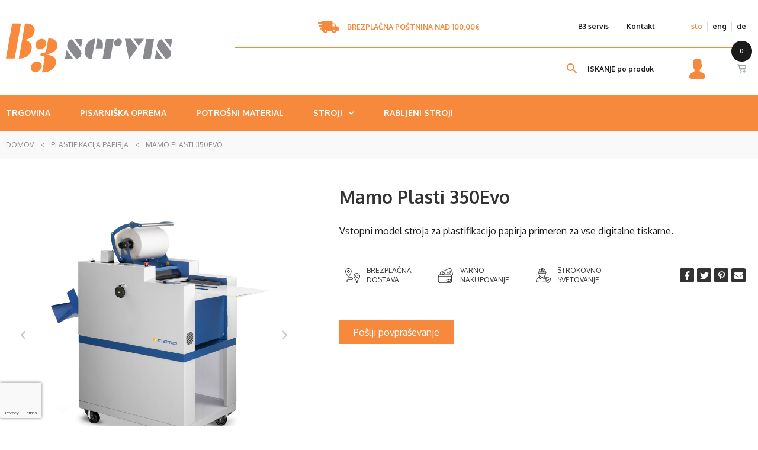

--- FILE ---
content_type: text/html; charset=UTF-8
request_url: https://b3servis.si/izdelek/mamo-plasti-350evo/
body_size: 31648
content:
<!DOCTYPE html>
<html lang="sl-SI" prefix="og: https://ogp.me/ns#">
<head>
	<meta charset="UTF-8">
	<meta name="viewport" content="width=device-width, initial-scale=1.0, viewport-fit=cover" />			<title>
			Mamo Plasti 350Evo - B3 Servis		</title>
		
<!-- Search Engine Optimization by Rank Math - https://s.rankmath.com/home -->
<meta name="description" content="Vstopni model stroja za plastifikacijo papirja primeren za vse digitalne tiskarne."/>
<meta name="robots" content="index, follow, max-snippet:-1, max-video-preview:-1, max-image-preview:large"/>
<link rel="canonical" href="https://b3servis.si/izdelek/mamo-plasti-350evo/" />
<meta property="og:locale" content="sl_SI" />
<meta property="og:type" content="product" />
<meta property="og:title" content="Mamo Plasti 350Evo - B3 Servis" />
<meta property="og:description" content="Vstopni model stroja za plastifikacijo papirja primeren za vse digitalne tiskarne." />
<meta property="og:url" content="https://b3servis.si/izdelek/mamo-plasti-350evo/" />
<meta property="og:site_name" content="B3 Servis" />
<meta property="og:updated_time" content="2022-06-15T14:08:51+02:00" />
<meta property="og:image" content="https://b3servis.si/wp-content/uploads/2022/05/MamoPlasti350EVO-1024x1024.jpg" />
<meta property="og:image:secure_url" content="https://b3servis.si/wp-content/uploads/2022/05/MamoPlasti350EVO-1024x1024.jpg" />
<meta property="og:image:width" content="1024" />
<meta property="og:image:height" content="1024" />
<meta property="og:image:alt" content="Mamo Plasti 350Evo" />
<meta property="og:image:type" content="image/jpeg" />
<meta property="product:price:currency" content="EUR" />
<meta property="product:availability" content="instock" />
<meta name="twitter:card" content="summary_large_image" />
<meta name="twitter:title" content="Mamo Plasti 350Evo - B3 Servis" />
<meta name="twitter:description" content="Vstopni model stroja za plastifikacijo papirja primeren za vse digitalne tiskarne." />
<meta name="twitter:image" content="https://b3servis.si/wp-content/uploads/2022/05/MamoPlasti350EVO-1024x1024.jpg" />
<meta name="twitter:label1" content="Price" />
<meta name="twitter:data1" content="0,00&euro;" />
<meta name="twitter:label2" content="Availability" />
<meta name="twitter:data2" content="In stock" />
<script type="application/ld+json" class="rank-math-schema">{"@context":"https://schema.org","@graph":[{"@type":"Organization","@id":"https://b3servis.si/#organization","name":"B3 Servis","logo":{"@type":"ImageObject","@id":"https://b3servis.si/#logo","url":"https://b3servis.si/wp-content/uploads/2022/02/b3-servis-logo.svg","contentUrl":"https://b3servis.si/wp-content/uploads/2022/02/b3-servis-logo.svg","caption":"B3 Servis","inLanguage":"sl-SI"}},{"@type":"WebSite","@id":"https://b3servis.si/#website","url":"https://b3servis.si","name":"B3 Servis","publisher":{"@id":"https://b3servis.si/#organization"},"inLanguage":"sl-SI"},{"@type":"ImageObject","@id":"https://b3servis.si/wp-content/uploads/2022/05/MamoPlasti350EVO-scaled.jpg","url":"https://b3servis.si/wp-content/uploads/2022/05/MamoPlasti350EVO-scaled.jpg","width":"2560","height":"2560","inLanguage":"sl-SI"},{"@type":"BreadcrumbList","@id":"https://b3servis.si/izdelek/mamo-plasti-350evo/#breadcrumb","itemListElement":[{"@type":"ListItem","position":"1","item":{"@id":"https://b3servis.si","name":"Domov"}},{"@type":"ListItem","position":"2","item":{"@id":"https://b3servis.si/kategorija-izdelka/plastifikacija-papirja/","name":"Plastifikacija papirja"}},{"@type":"ListItem","position":"3","item":{"@id":"https://b3servis.si/izdelek/mamo-plasti-350evo/","name":"Mamo Plasti 350Evo"}}]},{"@type":"ItemPage","@id":"https://b3servis.si/izdelek/mamo-plasti-350evo/#webpage","url":"https://b3servis.si/izdelek/mamo-plasti-350evo/","name":"Mamo Plasti 350Evo - B3 Servis","datePublished":"2022-05-16T08:49:14+02:00","dateModified":"2022-06-15T14:08:51+02:00","isPartOf":{"@id":"https://b3servis.si/#website"},"primaryImageOfPage":{"@id":"https://b3servis.si/wp-content/uploads/2022/05/MamoPlasti350EVO-scaled.jpg"},"inLanguage":"sl-SI","breadcrumb":{"@id":"https://b3servis.si/izdelek/mamo-plasti-350evo/#breadcrumb"}},{"@type":"Product","name":"Mamo Plasti 350Evo - B3 Servis","description":"Vstopni model stroja za plastifikacijo papirja primeren za vse digitalne tiskarne.","sku":"d23ca88065c7","category":"Plastifikacija papirja","mainEntityOfPage":{"@id":"https://b3servis.si/izdelek/mamo-plasti-350evo/#webpage"},"@id":"https://b3servis.si/izdelek/mamo-plasti-350evo/#richSnippet","image":{"@id":"https://b3servis.si/wp-content/uploads/2022/05/MamoPlasti350EVO-scaled.jpg"}}]}</script>
<!-- /Rank Math WordPress SEO plugin -->

<link rel='dns-prefetch' href='//www.google.com' />
<link rel="alternate" title="oEmbed (JSON)" type="application/json+oembed" href="https://b3servis.si/wp-json/oembed/1.0/embed?url=https%3A%2F%2Fb3servis.si%2Fizdelek%2Fmamo-plasti-350evo%2F" />
<link rel="alternate" title="oEmbed (XML)" type="text/xml+oembed" href="https://b3servis.si/wp-json/oembed/1.0/embed?url=https%3A%2F%2Fb3servis.si%2Fizdelek%2Fmamo-plasti-350evo%2F&#038;format=xml" />
<style id='wp-img-auto-sizes-contain-inline-css' type='text/css'>
img:is([sizes=auto i],[sizes^="auto," i]){contain-intrinsic-size:3000px 1500px}
/*# sourceURL=wp-img-auto-sizes-contain-inline-css */
</style>
<link rel='stylesheet' id='wp-block-library-css' href='https://b3servis.si/wp-includes/css/dist/block-library/style.min.css?ver=a0bc1ad1c28cb2cbb6b1dd7c03022e0b' media='all' />

<style id='classic-theme-styles-inline-css' type='text/css'>
/*! This file is auto-generated */
.wp-block-button__link{color:#fff;background-color:#32373c;border-radius:9999px;box-shadow:none;text-decoration:none;padding:calc(.667em + 2px) calc(1.333em + 2px);font-size:1.125em}.wp-block-file__button{background:#32373c;color:#fff;text-decoration:none}
/*# sourceURL=/wp-includes/css/classic-themes.min.css */
</style>
<link rel='stylesheet' id='contact-form-7-css' href='https://b3servis.si/wp-content/plugins/contact-form-7/includes/css/styles.css?ver=5.6.1' media='all' />
<link rel='stylesheet' id='pwb-styles-frontend-css' href='https://b3servis.si/wp-content/plugins/perfect-woocommerce-brands/assets/css/styles-frontend.min.css?ver=2.0.9' media='all' />
<link rel='stylesheet' id='woof-css' href='https://b3servis.si/wp-content/plugins/woocommerce-products-filter/css/front.css?ver=2.2.4' media='all' />
<link rel='stylesheet' id='chosen-drop-down-css' href='https://b3servis.si/wp-content/plugins/woocommerce-products-filter/js/chosen/chosen.min.css?ver=2.2.4' media='all' />
<link rel='stylesheet' id='woof_select_hierarchy_html_items-css' href='https://b3servis.si/wp-content/plugins/woocommerce-products-filter/ext/select_hierarchy/css/html_types/select_hierarchy.css?ver=2.2.4' media='all' />
<link rel='stylesheet' id='woocommerce-layout-css' href='https://b3servis.si/wp-content/plugins/woocommerce/assets/css/woocommerce-layout.css?ver=6.7.0' media='all' />
<link rel='stylesheet' id='woocommerce-smallscreen-css' href='https://b3servis.si/wp-content/plugins/woocommerce/assets/css/woocommerce-smallscreen.css?ver=6.7.0' media='only screen and (max-width: 768px)' />
<link rel='stylesheet' id='woocommerce-general-css' href='https://b3servis.si/wp-content/plugins/woocommerce/assets/css/woocommerce.css?ver=6.7.0' media='all' />
<style id='woocommerce-inline-inline-css' type='text/css'>
.woocommerce form .form-row .required { visibility: visible; }
/*# sourceURL=woocommerce-inline-inline-css */
</style>
<link rel='stylesheet' id='aws-style-css' href='https://b3servis.si/wp-content/plugins/advanced-woo-search/assets/css/common.css?ver=2.59' media='all' />
<link rel='stylesheet' id='slick-carousel-css' href='https://b3servis.si/wp-content/plugins/woothumbs-premium/assets/vendor/slick.css?ver=4.8.4' media='all' />
<link rel='stylesheet' id='iconic-woothumbs-css-css' href='https://b3servis.si/wp-content/plugins/woothumbs-premium/assets/frontend/css/main.min.css?ver=4.8.4' media='all' />
<link rel='stylesheet' id='b3-main-style-css' href='https://b3servis.si/wp-content/themes/b3-wp-theme/assets/css/b3-main-style.css?ver=1.0.0' media='all' />
<link rel='stylesheet' id='b3-wooc-style-css' href='https://b3servis.si/wp-content/themes/b3-wp-theme/assets/css/b3-wooc-style.css?ver=1.0.0' media='all' />
<link rel='stylesheet' id='b3-wooc-single-product-style-css' href='https://b3servis.si/wp-content/themes/b3-wp-theme/assets/css/b3-wooc-single-product-style.css?ver=1.0.0' media='all' />
<link rel='stylesheet' id='normalize-css' href='https://b3servis.si/wp-content/themes/webtim-wp-theme/assets/css/vendor/normalize.css?ver=1.0' media='all' />
<link rel='stylesheet' id='webtim-flexbox-setup-css' href='https://b3servis.si/wp-content/themes/webtim-wp-theme/assets/css/dist/webtim-flexbox-setup.min.css?ver=1.0.0' media='all' />
<link rel='stylesheet' id='webtim-main-style-css' href='https://b3servis.si/wp-content/themes/webtim-wp-theme/assets/css/dist/webtim-main-style.min.css?ver=1.0.0' media='all' />
<style id='webtim-main-style-inline-css' type='text/css'>

        :root {
        --color-webtim-default: #f6893b;
        }
        
/*# sourceURL=webtim-main-style-inline-css */
</style>
<link rel='stylesheet' id='webtim-wooc-qty-input-style-css' href='https://b3servis.si/wp-content/themes/webtim-wp-theme/assets/css/dist/wooc/webtim-wooc-qty-input.min.css?ver=1.0.0' media='all' />
<link rel='stylesheet' id='elementor-frontend-css' href='https://b3servis.si/wp-content/plugins/elementor/assets/css/frontend-lite.min.css?ver=3.6.7' media='all' />
<link rel='stylesheet' id='elementor-post-8-css' href='https://b3servis.si/wp-content/uploads/elementor/css/post-8.css?ver=1667992277' media='all' />
<link rel='stylesheet' id='elementor-pro-css' href='https://b3servis.si/wp-content/plugins/elementor-pro/assets/css/frontend-lite.min.css?ver=3.7.2' media='all' />
<link rel='stylesheet' id='font-awesome-5-all-css' href='https://b3servis.si/wp-content/plugins/elementor/assets/lib/font-awesome/css/all.min.css?ver=3.6.7' media='all' />
<link rel='stylesheet' id='font-awesome-4-shim-css' href='https://b3servis.si/wp-content/plugins/elementor/assets/lib/font-awesome/css/v4-shims.min.css?ver=3.6.7' media='all' />
<link rel='stylesheet' id='elementor-global-css' href='https://b3servis.si/wp-content/uploads/elementor/css/global.css?ver=1667992278' media='all' />
<link rel='stylesheet' id='elementor-post-635-css' href='https://b3servis.si/wp-content/uploads/elementor/css/post-635.css?ver=1667992279' media='all' />
<link rel='stylesheet' id='elementor-post-673-css' href='https://b3servis.si/wp-content/uploads/elementor/css/post-673.css?ver=1735286305' media='all' />
<link rel='stylesheet' id='elementor-post-202-css' href='https://b3servis.si/wp-content/uploads/elementor/css/post-202.css?ver=1668000326' media='all' />
<link rel='stylesheet' id='e-woocommerce-notices-css' href='https://b3servis.si/wp-content/plugins/elementor-pro/assets/css/woocommerce-notices.min.css?ver=3.7.2' media='all' />
<link rel='stylesheet' id='woocommerce-addons-css-css' href='https://b3servis.si/wp-content/plugins/woocommerce-appointments/includes/integrations/woocommerce-product-addons/assets/css/frontend.css?ver=4.1.0' media='all' />
<link rel='stylesheet' id='select2-css' href='https://b3servis.si/wp-content/plugins/woocommerce/assets/css/select2.css?ver=6.7.0' media='all' />
<link rel='stylesheet' id='wc-appointments-styles-css' href='https://b3servis.si/wp-content/plugins/woocommerce-appointments/assets/css/frontend.css?ver=4.13.1' media='all' />
<style id='wc-appointments-styles-inline-css' type='text/css'>
.wc-appointments-date-picker .ui-datepicker td.ui-datepicker-current-day a,
.wc-appointments-date-picker .ui-datepicker td.ui-datepicker-current-day a:hover {
	background-color: #111111;
}

.wc-appointments-appointment-form-wrap .wc-appointments-appointment-form .slot-picker li.slot.selected a,
.wc-appointments-appointment-form-wrap .wc-appointments-appointment-form .slot-picker li.slot.selected:hover a {
    background-color: #111111;
}

.wc-appointments-date-picker .ui-datepicker td.appointable-range .ui-state-default {
	background-color: #111111;
}

.wc-appointments-appointment-form-wrap .wc-appointments-appointment-form .wc-pao-addon .wc-pao-addon-image-swatch.selected {
	outline-color: #111111;
}
/*# sourceURL=wc-appointments-styles-inline-css */
</style>
<link rel='stylesheet' id='google-fonts-1-css' href='https://fonts.googleapis.com/css?family=Oxygen%3A100%2C100italic%2C200%2C200italic%2C300%2C300italic%2C400%2C400italic%2C500%2C500italic%2C600%2C600italic%2C700%2C700italic%2C800%2C800italic%2C900%2C900italic%7CMukta%3A100%2C100italic%2C200%2C200italic%2C300%2C300italic%2C400%2C400italic%2C500%2C500italic%2C600%2C600italic%2C700%2C700italic%2C800%2C800italic%2C900%2C900italic&#038;display=auto&#038;ver=a0bc1ad1c28cb2cbb6b1dd7c03022e0b' media='all' />
<script type="text/javascript" src="https://b3servis.si/wp-includes/js/jquery/jquery.min.js?ver=3.7.1" id="jquery-core-js"></script>
<script type="text/javascript" src="https://b3servis.si/wp-includes/js/jquery/jquery-migrate.min.js?ver=3.4.1" id="jquery-migrate-js"></script>
<script type="text/javascript" src="https://b3servis.si/wp-content/plugins/elementor/assets/lib/font-awesome/js/v4-shims.min.js?ver=3.6.7" id="font-awesome-4-shim-js"></script>
<link rel="https://api.w.org/" href="https://b3servis.si/wp-json/" /><link rel="alternate" title="JSON" type="application/json" href="https://b3servis.si/wp-json/wp/v2/product/1794" />
		<!-- GA Google Analytics @ https://m0n.co/ga -->
		<script async src="https://www.googletagmanager.com/gtag/js?id=G-BL32PLC7NQ"></script>
		<script>
			window.dataLayer = window.dataLayer || [];
			function gtag(){dataLayer.push(arguments);}
			gtag('js', new Date());
			gtag('config', 'G-BL32PLC7NQ');
		</script>

		<noscript><style>.woocommerce-product-gallery{ opacity: 1 !important; }</style></noscript>
	
                <script>
                
                    window.addEventListener("load", function() {
                        
                        var awsDiviSearch = document.querySelectorAll("header .et_pb_menu__search-button");
                        if ( awsDiviSearch ) {
                            for (var i = 0; i < awsDiviSearch.length; i++) {
                                awsDiviSearch[i].addEventListener("click", function() {
                                    window.setTimeout(function(){
                                        document.querySelector(".et_pb_menu__search-container .aws-container .aws-search-field").focus();
                                        jQuery( ".aws-search-result" ).hide();
                                    }, 100);
                                }, false);
                            }
                        }

                    }, false);

                </script><style>
/* Default Styles */
.iconic-woothumbs-all-images-wrap {
	float: left;
	width: 100%;
}

/* Icon Styles */
.iconic-woothumbs-icon {
	color: #7c7c7c;
}

/* Bullet Styles */
.iconic-woothumbs-all-images-wrap .slick-dots button,
.iconic-woothumbs-zoom-bullets .slick-dots button {
	border-color: #7c7c7c !important;
}

.iconic-woothumbs-all-images-wrap .slick-dots .slick-active button,
.iconic-woothumbs-zoom-bullets .slick-dots .slick-active button {
	background-color: #7c7c7c !important;
}

/* Thumbnails */

.iconic-woothumbs-all-images-wrap--thumbnails-left .iconic-woothumbs-thumbnails-wrap,
.iconic-woothumbs-all-images-wrap--thumbnails-right .iconic-woothumbs-thumbnails-wrap {
	width: 20%;
}

.iconic-woothumbs-all-images-wrap--thumbnails-left .iconic-woothumbs-images-wrap,
.iconic-woothumbs-all-images-wrap--thumbnails-right .iconic-woothumbs-images-wrap {
	width: 80%;
}


.iconic-woothumbs-thumbnails__image-wrapper:after {
	border-color: #7c7c7c;
}

.iconic-woothumbs-thumbnails__control {
	color: #7c7c7c;
}

.iconic-woothumbs-all-images-wrap--thumbnails-left .iconic-woothumbs-thumbnails__control {
	right: 10px;
}

.iconic-woothumbs-all-images-wrap--thumbnails-right .iconic-woothumbs-thumbnails__control {
	left: 10px;
}


/* Stacked Thumbnails - Left & Right */

.iconic-woothumbs-all-images-wrap--thumbnails-left .iconic-woothumbs-thumbnails-wrap--stacked,
.iconic-woothumbs-all-images-wrap--thumbnails-right .iconic-woothumbs-thumbnails-wrap--stacked {
	margin: 0;
}

.iconic-woothumbs-thumbnails-wrap--stacked .iconic-woothumbs-thumbnails__slide {
	width: 25%;
}

/* Stacked Thumbnails - Left */

.iconic-woothumbs-all-images-wrap--thumbnails-left .iconic-woothumbs-thumbnails-wrap--stacked .iconic-woothumbs-thumbnails__slide {
	padding: 0 10px 10px 0;
}

/* Stacked Thumbnails - Right */

.iconic-woothumbs-all-images-wrap--thumbnails-right .iconic-woothumbs-thumbnails-wrap--stacked .iconic-woothumbs-thumbnails__slide {
	padding: 0 0 10px 10px;
}

/* Stacked Thumbnails - Above & Below */


.iconic-woothumbs-all-images-wrap--thumbnails-above .iconic-woothumbs-thumbnails-wrap--stacked,
.iconic-woothumbs-all-images-wrap--thumbnails-below .iconic-woothumbs-thumbnails-wrap--stacked {
	margin: 0 -5px 0 -5px;
}

/* Stacked Thumbnails - Above */

.iconic-woothumbs-all-images-wrap--thumbnails-above .iconic-woothumbs-thumbnails-wrap--stacked .iconic-woothumbs-thumbnails__slide {
	padding: 0 5px 10px 5px;
}

/* Stacked Thumbnails - Below */

.iconic-woothumbs-all-images-wrap--thumbnails-below .iconic-woothumbs-thumbnails-wrap--stacked .iconic-woothumbs-thumbnails__slide {
	padding: 10px 5px 0 5px;
}

/* Sliding Thumbnails - Left & Right, Above & Below */

.iconic-woothumbs-all-images-wrap--thumbnails-left .iconic-woothumbs-thumbnails-wrap--sliding,
.iconic-woothumbs-all-images-wrap--thumbnails-right .iconic-woothumbs-thumbnails-wrap--sliding {
	margin: 0;
}

/* Sliding Thumbnails - Left & Right */

.iconic-woothumbs-all-images-wrap--thumbnails-left .iconic-woothumbs-thumbnails-wrap--sliding .slick-list,
.iconic-woothumbs-all-images-wrap--thumbnails-right .iconic-woothumbs-thumbnails-wrap--sliding .slick-list {
	margin-bottom: -10px;
}

.iconic-woothumbs-all-images-wrap--thumbnails-left .iconic-woothumbs-thumbnails-wrap--sliding .iconic-woothumbs-thumbnails__image-wrapper,
.iconic-woothumbs-all-images-wrap--thumbnails-right .iconic-woothumbs-thumbnails-wrap--sliding .iconic-woothumbs-thumbnails__image-wrapper {
	margin-bottom: 10px;
}

/* Sliding Thumbnails - Left */

.iconic-woothumbs-all-images-wrap--thumbnails-left .iconic-woothumbs-thumbnails-wrap--sliding {
	padding-right: 10px;
}

/* Sliding Thumbnails - Right */

.iconic-woothumbs-all-images-wrap--thumbnails-right .iconic-woothumbs-thumbnails-wrap--sliding {
	padding-left: 10px;
}

/* Sliding Thumbnails - Above & Below */

.iconic-woothumbs-thumbnails-wrap--horizontal.iconic-woothumbs-thumbnails-wrap--sliding .iconic-woothumbs-thumbnails__slide {
	width: 25%;
}

.iconic-woothumbs-all-images-wrap--thumbnails-above .iconic-woothumbs-thumbnails-wrap--sliding .slick-list,
.iconic-woothumbs-all-images-wrap--thumbnails-below .iconic-woothumbs-thumbnails-wrap--sliding .slick-list {
	margin-right: -10px;
}

.iconic-woothumbs-all-images-wrap--thumbnails-above .iconic-woothumbs-thumbnails-wrap--sliding .iconic-woothumbs-thumbnails__image-wrapper,
.iconic-woothumbs-all-images-wrap--thumbnails-below .iconic-woothumbs-thumbnails-wrap--sliding .iconic-woothumbs-thumbnails__image-wrapper {
	margin-right: 10px;
}

/* Sliding Thumbnails - Above */

.iconic-woothumbs-all-images-wrap--thumbnails-above .iconic-woothumbs-thumbnails-wrap--sliding {
	margin-bottom: 10px;
}

/* Sliding Thumbnails - Below */

.iconic-woothumbs-all-images-wrap--thumbnails-below .iconic-woothumbs-thumbnails-wrap--sliding {
	margin-top: 10px;
}

/* Zoom Styles */


.zm-handlerarea {
	background: #000000;
	-ms-filter: "progid:DXImageTransform.Microsoft.Alpha(Opacity=80)" !important;
	filter: alpha(opacity=80) !important;
	-moz-opacity: 0.8 !important;
	-khtml-opacity: 0.8 !important;
	opacity: 0.8 !important;
}

/* Media Queries */



@media screen and (max-width: 768px) {

	.iconic-woothumbs-all-images-wrap {
		float: none;
		width: 100%;
	}

	.iconic-woothumbs-hover-icons .iconic-woothumbs-icon {
		opacity: 1;
	}


	.iconic-woothumbs-all-images-wrap--thumbnails-above .iconic-woothumbs-images-wrap,
	.iconic-woothumbs-all-images-wrap--thumbnails-left .iconic-woothumbs-images-wrap,
	.iconic-woothumbs-all-images-wrap--thumbnails-right .iconic-woothumbs-images-wrap {
		width: 100%;
	}

	.iconic-woothumbs-all-images-wrap--thumbnails-left .iconic-woothumbs-thumbnails-wrap,
	.iconic-woothumbs-all-images-wrap--thumbnails-right .iconic-woothumbs-thumbnails-wrap {
		width: 100%;
	}


	.iconic-woothumbs-thumbnails-wrap--horizontal .iconic-woothumbs-thumbnails__slide {
		width: 33.333333333333%;
	}

}


</style><link rel="icon" href="https://b3servis.si/wp-content/uploads/2022/02/cropped-b3-servis-favicon-32x32.png" sizes="32x32" />
<link rel="icon" href="https://b3servis.si/wp-content/uploads/2022/02/cropped-b3-servis-favicon-192x192.png" sizes="192x192" />
<link rel="apple-touch-icon" href="https://b3servis.si/wp-content/uploads/2022/02/cropped-b3-servis-favicon-180x180.png" />
<meta name="msapplication-TileImage" content="https://b3servis.si/wp-content/uploads/2022/02/cropped-b3-servis-favicon-270x270.png" />
        <script type="text/javascript">
            var woof_is_permalink =1;

            var woof_shop_page = "";
        
            var woof_really_curr_tax = {};
            var woof_current_page_link = location.protocol + '//' + location.host + location.pathname;
            //***lets remove pagination from woof_current_page_link
            woof_current_page_link = woof_current_page_link.replace(/\page\/[0-9]+/, "");
                            woof_current_page_link = "https://b3servis.si/prodajni-program/";
                            var woof_link = 'https://b3servis.si/wp-content/plugins/woocommerce-products-filter/';

                </script>

                <script>

            var woof_ajaxurl = "https://b3servis.si/wp-admin/admin-ajax.php";

            var woof_lang = {
                'orderby': "orderby",
                'date': "date",
                'perpage': "per page",
                'pricerange': "price range",
                'menu_order': "menu order",
                'popularity': "popularity",
                'rating': "rating",
                'price': "price low to high",
                'price-desc': "price high to low"
            };

            if (typeof woof_lang_custom == 'undefined') {
                var woof_lang_custom = {};/*!!important*/
            }

            //***

            var woof_is_mobile = 0;
        


            var woof_show_price_search_button = 0;
            var woof_show_price_search_type = 0;
        
            var woof_show_price_search_type = 0;

            var swoof_search_slug = "swoof";

        
            var icheck_skin = {};
                        icheck_skin = 'none';
        
            var is_woof_use_chosen =1;

        

            var woof_current_values = '[]';
            //+++
            var woof_lang_loading = "Loading ...";

        
            var woof_lang_show_products_filter = "show products filter";
            var woof_lang_hide_products_filter = "hide products filter";
            var woof_lang_pricerange = "price range";

            //+++

            var woof_use_beauty_scroll =0;
            //+++
            var woof_autosubmit =1;
            var woof_ajaxurl = "https://b3servis.si/wp-admin/admin-ajax.php";
            /*var woof_submit_link = "";*/
            var woof_is_ajax = 0;
            var woof_ajax_redraw = 0;
            var woof_ajax_page_num =1;
            var woof_ajax_first_done = false;
            var woof_checkboxes_slide_flag = true;


            //toggles
            var woof_toggle_type = "text";

            var woof_toggle_closed_text = "-";
            var woof_toggle_opened_text = "+";

            var woof_toggle_closed_image = "https://b3servis.si/wp-content/plugins/woocommerce-products-filter/img/plus3.png";
            var woof_toggle_opened_image = "https://b3servis.si/wp-content/plugins/woocommerce-products-filter/img/minus3.png";


            //indexes which can be displayed in red buttons panel
                    var woof_accept_array = ["min_price", "orderby", "perpage", "min_rating","pwb-brand","product_visibility","product_cat","product_tag","pa_debelina-folije","pa_debelina-medija","pa_debelina-svedrov","pa_debelina-vrtanja","pa_debeline-knjiznega-bloka","pa_dimenzije-knjiznega-bloka","pa_dolzina-hrbta-knjige","pa_elektricni-prikljcek","pa_elektricni-prikljucek","pa_format-kuvert","pa_format-papirja","pa_funkcije-stroja","pa_gramature-papirja","pa_hitrost","pa_hitrost-pakiranja","pa_hitrost-stetja","pa_hitrost-zlebljenja","pa_kapaciteta-spodnjega-predala","pa_kapaciteta-zgornjega-predala","pa_mehanska-hitrost","pa_najdaljsi-zgib","pa_najkrajsi-rez","pa_najkrajsi-zgib","pa_najm-format-obr-knjige","pa_najm-vhodni-format-knjige","pa_najmanjsa-razdalja-med-zlebi","pa_najmanjsa-sirina-paketa","pa_najmanjsi-format-brosure","pa_najmanjsi-format-papirja","pa_najv-format-obr-knjige","pa_najv-vhodni-format-knjige","pa_najvecja-debelina-knjige","pa_najvecja-debelina-kuverte","pa_najvecja-debelina-paketa","pa_najvecja-debelina-papirja","pa_najvecja-hitrost","pa_najvecja-sirina-folije","pa_najvecja-sirina-izdelka","pa_najvecja-sirina-paketa","pa_najvecja-sirina-papirja","pa_najvecja-temperatura-orodja","pa_najvecja-visina-paketa","pa_najvecji-format-brosure","pa_najvecji-format-papirja","pa_natancnoist","pa_odmik-od-roba-papirja","pa_pogon-noza","pa_pogon-prese","pa_prikljucek-na-zrak","pa_razmak-med-luknjami","pa_stevilo-vrtalnih-glav","pa_teza","pa_teza-in-elektricni-prikljucek","pa_velikost-ovitka-knjige","pa_visina-sklada-medija","pa_visina-sklada-papirja","pa_zmogljivost-rezanja","pa_zmogljivost-spenjanja"];

        


            //***
            //for extensions

            var woof_ext_init_functions = null;
                        woof_ext_init_functions = '{"select_hierarchy":"woof_init_select_hierarchy"}';

        

        
            var woof_overlay_skin = "default";

            jQuery(function () {
                try
                {
                    woof_current_values = jQuery.parseJSON(woof_current_values);
                } catch (e)
                {
                    woof_current_values = null;
                }
                if (woof_current_values == null || woof_current_values.length == 0) {
                    woof_current_values = {};
                }

            });

            function woof_js_after_ajax_done() {
                jQuery(document).trigger('woof_ajax_done');
                    }
        </script>
        </head>
<body class="wp-singular product-template-default single single-product postid-1794 wp-custom-logo wp-theme-webtim-wp-theme wp-child-theme-b3-wp-theme theme-webtim-wp-theme woocommerce woocommerce-page woocommerce-no-js iconic-woothumbs-b3-servis mamo-plasti-350evo e-wc-info-notice elementor-default elementor-template-full-width elementor-kit-8 elementor-page-202">

		<div data-elementor-type="header" data-elementor-id="635" class="elementor elementor-635 elementor-location-header">
								<section class="elementor-section elementor-top-section elementor-element elementor-element-25a714c elementor-hidden-desktop elementor-section-boxed elementor-section-height-default elementor-section-height-default" data-id="25a714c" data-element_type="section" data-settings="{&quot;background_background&quot;:&quot;classic&quot;}">
						<div class="elementor-container elementor-column-gap-default">
					<div class="elementor-column elementor-col-100 elementor-top-column elementor-element elementor-element-9bc5694" data-id="9bc5694" data-element_type="column">
			<div class="elementor-widget-wrap elementor-element-populated">
								<div class="elementor-element elementor-element-06272f2 elementor-align-center elementor-icon-list--layout-traditional elementor-list-item-link-full_width elementor-widget elementor-widget-icon-list" data-id="06272f2" data-element_type="widget" data-widget_type="icon-list.default">
				<div class="elementor-widget-container">
			<link rel="stylesheet" href="https://b3servis.si/wp-content/plugins/elementor/assets/css/widget-icon-list.min.css">		<ul class="elementor-icon-list-items">
							<li class="elementor-icon-list-item">
											<span class="elementor-icon-list-icon">
							<svg xmlns="http://www.w3.org/2000/svg" xmlns:xlink="http://www.w3.org/1999/xlink" id="Capa_1" x="0px" y="0px" viewBox="0 0 462.522 462.522" style="enable-background:new 0 0 462.522 462.522;" xml:space="preserve"><path d="M432.958,222.262c-1.452-0.305-2.823-0.592-4.042-0.909c-13.821-3.594-20.129-5.564-24.793-14.569l-17.667-35.768 c-5.678-10.961-20.339-19.879-32.682-19.879h-31.453v-41.303c0-7.416-6.034-13.45-13.452-13.45l-219.07,0.22 c-7.218,0-12.661,5.736-12.661,13.343v12.208H21.018C9.429,122.156,0,131.584,0,143.174s9.429,21.018,21.018,21.018h56.119v20.145 H40.394c-11.589,0-21.018,9.429-21.018,21.018s9.429,21.018,21.018,21.018h36.743v20.145H59.77 c-11.589,0-21.018,9.429-21.018,21.018s9.429,21.018,21.018,21.018h17.367v21.07c0,7.416,6.034,13.45,13.45,13.45h22.788 c3.549,24.323,24.542,43.064,49.837,43.064c25.297,0,46.291-18.741,49.841-43.064h92.224c0.479,0,0.97-0.032,1.46-0.064 c3.522,24.354,24.528,43.128,49.845,43.128c25.297,0,46.291-18.741,49.841-43.064h32.732c12.885,0,23.368-10.482,23.368-23.366 v-39.648C462.522,228.465,444.73,224.732,432.958,222.262z M356.582,297.46c10.1,0,18.317,8.214,18.317,18.311 s-8.217,18.311-18.317,18.311c-10.096,0-18.31-8.214-18.31-18.311S346.486,297.46,356.582,297.46z M322.321,219.414v-48.77h24.036 c9.238,0,20.634,6.932,24.864,15.094l15.721,31.829c0.333,0.644,0.679,1.258,1.038,1.846H322.321z M181.529,315.77 c0,10.096-8.217,18.311-18.317,18.311c-10.096,0-18.309-8.214-18.309-18.311s8.213-18.311,18.309-18.311 C173.312,297.46,181.529,305.674,181.529,315.77z"></path><g></g><g></g><g></g><g></g><g></g><g></g><g></g><g></g><g></g><g></g><g></g><g></g><g></g><g></g><g></g></svg>						</span>
										<span class="elementor-icon-list-text">Brezplačna poštnina nad 100,00€</span>
									</li>
						</ul>
				</div>
				</div>
					</div>
		</div>
							</div>
		</section>
				<section class="elementor-section elementor-top-section elementor-element elementor-element-4ed7bdd elementor-section-boxed elementor-section-height-default elementor-section-height-default" data-id="4ed7bdd" data-element_type="section" data-settings="{&quot;background_background&quot;:&quot;classic&quot;,&quot;sticky&quot;:&quot;top&quot;,&quot;sticky_on&quot;:[&quot;tablet&quot;,&quot;mobile&quot;],&quot;sticky_offset&quot;:0,&quot;sticky_effects_offset&quot;:0}">
						<div class="elementor-container elementor-column-gap-default">
					<div class="elementor-column elementor-col-50 elementor-top-column elementor-element elementor-element-2ebac78" data-id="2ebac78" data-element_type="column">
			<div class="elementor-widget-wrap elementor-element-populated">
								<div class="elementor-element elementor-element-6437460 elementor-widget__width-auto elementor-widget elementor-widget-theme-site-logo elementor-widget-image" data-id="6437460" data-element_type="widget" data-widget_type="theme-site-logo.default">
				<div class="elementor-widget-container">
			<style>/*! elementor - v3.6.7 - 03-07-2022 */
.elementor-widget-image{text-align:center}.elementor-widget-image a{display:inline-block}.elementor-widget-image a img[src$=".svg"]{width:48px}.elementor-widget-image img{vertical-align:middle;display:inline-block}</style>													<a href="https://b3servis.si">
							<img width="130" height="38" src="https://b3servis.si/wp-content/uploads/2022/02/b3-servis-logo.svg" class="attachment-full size-full" alt="B3 Servis - Podjetja, ki jih zastopamo, so proizvajalci visoko zmogljivih profesionalnih knjigoveških strojev. Svetovanje, servis in trgovina" />								</a>
															</div>
				</div>
					</div>
		</div>
				<div class="elementor-column elementor-col-50 elementor-top-column elementor-element elementor-element-896fb18" data-id="896fb18" data-element_type="column">
			<div class="elementor-widget-wrap elementor-element-populated">
								<section class="elementor-section elementor-inner-section elementor-element elementor-element-c9d4f67 elementor-hidden-tablet elementor-hidden-mobile elementor-section-boxed elementor-section-height-default elementor-section-height-default" data-id="c9d4f67" data-element_type="section">
						<div class="elementor-container elementor-column-gap-no">
					<div class="elementor-column elementor-col-100 elementor-inner-column elementor-element elementor-element-d53514e" data-id="d53514e" data-element_type="column">
			<div class="elementor-widget-wrap elementor-element-populated">
								<div class="elementor-element elementor-element-b0ccb64 elementor-align-center b3-store-header-delivery elementor-icon-list--layout-traditional elementor-list-item-link-full_width elementor-widget elementor-widget-icon-list" data-id="b0ccb64" data-element_type="widget" data-widget_type="icon-list.default">
				<div class="elementor-widget-container">
					<ul class="elementor-icon-list-items">
							<li class="elementor-icon-list-item">
											<span class="elementor-icon-list-icon">
							<svg xmlns="http://www.w3.org/2000/svg" xmlns:xlink="http://www.w3.org/1999/xlink" id="Capa_1" x="0px" y="0px" viewBox="0 0 462.522 462.522" style="enable-background:new 0 0 462.522 462.522;" xml:space="preserve"><path d="M432.958,222.262c-1.452-0.305-2.823-0.592-4.042-0.909c-13.821-3.594-20.129-5.564-24.793-14.569l-17.667-35.768 c-5.678-10.961-20.339-19.879-32.682-19.879h-31.453v-41.303c0-7.416-6.034-13.45-13.452-13.45l-219.07,0.22 c-7.218,0-12.661,5.736-12.661,13.343v12.208H21.018C9.429,122.156,0,131.584,0,143.174s9.429,21.018,21.018,21.018h56.119v20.145 H40.394c-11.589,0-21.018,9.429-21.018,21.018s9.429,21.018,21.018,21.018h36.743v20.145H59.77 c-11.589,0-21.018,9.429-21.018,21.018s9.429,21.018,21.018,21.018h17.367v21.07c0,7.416,6.034,13.45,13.45,13.45h22.788 c3.549,24.323,24.542,43.064,49.837,43.064c25.297,0,46.291-18.741,49.841-43.064h92.224c0.479,0,0.97-0.032,1.46-0.064 c3.522,24.354,24.528,43.128,49.845,43.128c25.297,0,46.291-18.741,49.841-43.064h32.732c12.885,0,23.368-10.482,23.368-23.366 v-39.648C462.522,228.465,444.73,224.732,432.958,222.262z M356.582,297.46c10.1,0,18.317,8.214,18.317,18.311 s-8.217,18.311-18.317,18.311c-10.096,0-18.31-8.214-18.31-18.311S346.486,297.46,356.582,297.46z M322.321,219.414v-48.77h24.036 c9.238,0,20.634,6.932,24.864,15.094l15.721,31.829c0.333,0.644,0.679,1.258,1.038,1.846H322.321z M181.529,315.77 c0,10.096-8.217,18.311-18.317,18.311c-10.096,0-18.309-8.214-18.309-18.311s8.213-18.311,18.309-18.311 C173.312,297.46,181.529,305.674,181.529,315.77z"></path><g></g><g></g><g></g><g></g><g></g><g></g><g></g><g></g><g></g><g></g><g></g><g></g><g></g><g></g><g></g></svg>						</span>
										<span class="elementor-icon-list-text">Brezplačna poštnina nad 100,00€</span>
									</li>
						</ul>
				</div>
				</div>
				<div class="elementor-element elementor-element-1cdf5ca elementor-nav-menu--dropdown-none elementor-widget__width-initial elementor-widget elementor-widget-nav-menu" data-id="1cdf5ca" data-element_type="widget" data-settings="{&quot;layout&quot;:&quot;horizontal&quot;,&quot;submenu_icon&quot;:{&quot;value&quot;:&quot;&lt;svg class=\&quot;e-font-icon-svg e-fas-caret-down\&quot;&gt;&lt;use xlink:href=\&quot;#fas-caret-down\&quot; \/&gt;&lt;\/svg&gt;&quot;,&quot;library&quot;:&quot;fa-solid&quot;}}" data-widget_type="nav-menu.default">
				<div class="elementor-widget-container">
			<link rel="stylesheet" href="https://b3servis.si/wp-content/plugins/elementor-pro/assets/css/widget-nav-menu.min.css">			<nav migration_allowed="1" migrated="0" role="navigation" class="elementor-nav-menu--main elementor-nav-menu__container elementor-nav-menu--layout-horizontal e--pointer-none">
				<ul id="menu-1-1cdf5ca" class="elementor-nav-menu"><li class="menu-item menu-item-type-post_type menu-item-object-page menu-item-home menu-item-638"><a href="https://b3servis.si/" class="elementor-item">B3 servis</a></li>
<li class="menu-item menu-item-type-post_type menu-item-object-page menu-item-639"><a href="https://b3servis.si/kontakt/" class="elementor-item">Kontakt</a></li>
</ul>			</nav>
					<div class="elementor-menu-toggle" role="button" tabindex="0" aria-label="Menu Toggle" aria-expanded="false">
			<svg aria-hidden="true" role="presentation" class="elementor-menu-toggle__icon--open e-font-icon-svg e-eicon-menu-bar"><use xlink:href="#eicon-menu-bar" /></svg><svg aria-hidden="true" role="presentation" class="elementor-menu-toggle__icon--close e-font-icon-svg e-eicon-close"><use xlink:href="#eicon-close" /></svg>			<span class="elementor-screen-only">Menu</span>
		</div>
			<nav class="elementor-nav-menu--dropdown elementor-nav-menu__container" role="navigation" aria-hidden="true">
				<ul id="menu-2-1cdf5ca" class="elementor-nav-menu"><li class="menu-item menu-item-type-post_type menu-item-object-page menu-item-home menu-item-638"><a href="https://b3servis.si/" class="elementor-item" tabindex="-1">B3 servis</a></li>
<li class="menu-item menu-item-type-post_type menu-item-object-page menu-item-639"><a href="https://b3servis.si/kontakt/" class="elementor-item" tabindex="-1">Kontakt</a></li>
</ul>			</nav>
				</div>
				</div>
				<div class="elementor-element elementor-element-53ed63f elementor-icon-list--layout-inline elementor-align-right b3-lang-select elementor-widget__width-auto elementor-list-item-link-full_width elementor-widget elementor-widget-icon-list" data-id="53ed63f" data-element_type="widget" data-widget_type="icon-list.default">
				<div class="elementor-widget-container">
					<ul class="elementor-icon-list-items elementor-inline-items">
							<li class="elementor-icon-list-item elementor-inline-item">
											<a href="http://b3-servis.si/">

											<span class="elementor-icon-list-text">slo</span>
											</a>
									</li>
								<li class="elementor-icon-list-item elementor-inline-item">
											<a href="http://b3-servis.si/en">

											<span class="elementor-icon-list-text">eng</span>
											</a>
									</li>
								<li class="elementor-icon-list-item elementor-inline-item">
											<a href="http://b3-servis.si/de">

											<span class="elementor-icon-list-text">de</span>
											</a>
									</li>
						</ul>
				</div>
				</div>
					</div>
		</div>
							</div>
		</section>
				<div class="elementor-element elementor-element-f24ded0 elementor-hidden-tablet elementor-hidden-mobile elementor-widget-divider--view-line elementor-widget elementor-widget-divider" data-id="f24ded0" data-element_type="widget" data-widget_type="divider.default">
				<div class="elementor-widget-container">
			<style>/*! elementor - v3.6.7 - 03-07-2022 */
.elementor-widget-divider{--divider-border-style:none;--divider-border-width:1px;--divider-color:#2c2c2c;--divider-icon-size:20px;--divider-element-spacing:10px;--divider-pattern-height:24px;--divider-pattern-size:20px;--divider-pattern-url:none;--divider-pattern-repeat:repeat-x}.elementor-widget-divider .elementor-divider{display:-webkit-box;display:-ms-flexbox;display:flex}.elementor-widget-divider .elementor-divider__text{font-size:15px;line-height:1;max-width:95%}.elementor-widget-divider .elementor-divider__element{margin:0 var(--divider-element-spacing);-ms-flex-negative:0;flex-shrink:0}.elementor-widget-divider .elementor-icon{font-size:var(--divider-icon-size)}.elementor-widget-divider .elementor-divider-separator{display:-webkit-box;display:-ms-flexbox;display:flex;margin:0;direction:ltr}.elementor-widget-divider--view-line_icon .elementor-divider-separator,.elementor-widget-divider--view-line_text .elementor-divider-separator{-webkit-box-align:center;-ms-flex-align:center;align-items:center}.elementor-widget-divider--view-line_icon .elementor-divider-separator:after,.elementor-widget-divider--view-line_icon .elementor-divider-separator:before,.elementor-widget-divider--view-line_text .elementor-divider-separator:after,.elementor-widget-divider--view-line_text .elementor-divider-separator:before{display:block;content:"";border-bottom:0;-webkit-box-flex:1;-ms-flex-positive:1;flex-grow:1;border-top:var(--divider-border-width) var(--divider-border-style) var(--divider-color)}.elementor-widget-divider--element-align-left .elementor-divider .elementor-divider-separator>.elementor-divider__svg:first-of-type{-webkit-box-flex:0;-ms-flex-positive:0;flex-grow:0;-ms-flex-negative:100;flex-shrink:100}.elementor-widget-divider--element-align-left .elementor-divider-separator:before{content:none}.elementor-widget-divider--element-align-left .elementor-divider__element{margin-left:0}.elementor-widget-divider--element-align-right .elementor-divider .elementor-divider-separator>.elementor-divider__svg:last-of-type{-webkit-box-flex:0;-ms-flex-positive:0;flex-grow:0;-ms-flex-negative:100;flex-shrink:100}.elementor-widget-divider--element-align-right .elementor-divider-separator:after{content:none}.elementor-widget-divider--element-align-right .elementor-divider__element{margin-right:0}.elementor-widget-divider:not(.elementor-widget-divider--view-line_text):not(.elementor-widget-divider--view-line_icon) .elementor-divider-separator{border-top:var(--divider-border-width) var(--divider-border-style) var(--divider-color)}.elementor-widget-divider--separator-type-pattern{--divider-border-style:none}.elementor-widget-divider--separator-type-pattern.elementor-widget-divider--view-line .elementor-divider-separator,.elementor-widget-divider--separator-type-pattern:not(.elementor-widget-divider--view-line) .elementor-divider-separator:after,.elementor-widget-divider--separator-type-pattern:not(.elementor-widget-divider--view-line) .elementor-divider-separator:before,.elementor-widget-divider--separator-type-pattern:not([class*=elementor-widget-divider--view]) .elementor-divider-separator{width:100%;min-height:var(--divider-pattern-height);-webkit-mask-size:var(--divider-pattern-size) 100%;mask-size:var(--divider-pattern-size) 100%;-webkit-mask-repeat:var(--divider-pattern-repeat);mask-repeat:var(--divider-pattern-repeat);background-color:var(--divider-color);-webkit-mask-image:var(--divider-pattern-url);mask-image:var(--divider-pattern-url)}.elementor-widget-divider--no-spacing{--divider-pattern-size:auto}.elementor-widget-divider--bg-round{--divider-pattern-repeat:round}.rtl .elementor-widget-divider .elementor-divider__text{direction:rtl}</style>		<div class="elementor-divider">
			<span class="elementor-divider-separator">
						</span>
		</div>
				</div>
				</div>
				<section class="elementor-section elementor-inner-section elementor-element elementor-element-b3878bc elementor-hidden-tablet elementor-hidden-mobile elementor-section-boxed elementor-section-height-default elementor-section-height-default" data-id="b3878bc" data-element_type="section">
						<div class="elementor-container elementor-column-gap-no">
					<div class="elementor-column elementor-col-100 elementor-inner-column elementor-element elementor-element-957f743" data-id="957f743" data-element_type="column">
			<div class="elementor-widget-wrap elementor-element-populated">
								<div class="elementor-element elementor-element-28b7a02 b3-search elementor-widget__width-auto elementor-widget elementor-widget-aws" data-id="28b7a02" data-element_type="widget" data-widget_type="aws.default">
				<div class="elementor-widget-container">
			<div class="aws-container" data-url="/?wc-ajax=aws_action&amp;elementor_page_id=1794" data-siteurl="https://b3servis.si" data-lang="" data-show-loader="true" data-show-more="true" data-show-page="true" data-ajax-search="true" data-show-clear="false" data-mobile-screen="true" data-use-analytics="false" data-min-chars="1" data-buttons-order="3" data-timeout="300" data-is-mobile="false" data-page-id="1794" data-tax="" ><form class="aws-search-form" action="https://b3servis.si/" method="get" role="search" ><div class="aws-wrapper"><label class="aws-search-label" for="69714b7faec1b">ISKANJE po produktih</label><input type="search" name="s" id="69714b7faec1b" value="" class="aws-search-field" placeholder="ISKANJE po produktih" autocomplete="off" /><input type="hidden" name="post_type" value="product"><input type="hidden" name="type_aws" value="true"><div class="aws-search-clear"><span>×</span></div><div class="aws-loader"></div></div><div class="aws-search-btn aws-form-btn"><span class="aws-search-btn_icon"><svg focusable="false" xmlns="http://www.w3.org/2000/svg" viewBox="0 0 24 24" width="24px"><path d="M15.5 14h-.79l-.28-.27C15.41 12.59 16 11.11 16 9.5 16 5.91 13.09 3 9.5 3S3 5.91 3 9.5 5.91 16 9.5 16c1.61 0 3.09-.59 4.23-1.57l.27.28v.79l5 4.99L20.49 19l-4.99-5zm-6 0C7.01 14 5 11.99 5 9.5S7.01 5 9.5 5 14 7.01 14 9.5 11.99 14 9.5 14z"></path></svg></span></div></form></div>		</div>
				</div>
				<div class="elementor-element elementor-element-8952e3c b3-icon-flex b3-moj-racun-ikona elementor-widget__width-auto elementor-view-default elementor-widget elementor-widget-icon" data-id="8952e3c" data-element_type="widget" data-widget_type="icon.default">
				<div class="elementor-widget-container">
					<div class="elementor-icon-wrapper">
			<a class="elementor-icon" href="/moj-racun/">
			<svg xmlns="http://www.w3.org/2000/svg" xmlns:xlink="http://www.w3.org/1999/xlink" id="Capa_1" x="0px" y="0px" viewBox="0 0 60 60" style="enable-background:new 0 0 60 60;" xml:space="preserve"><path d="M48.014,42.889l-9.553-4.776C37.56,37.662,37,36.756,37,35.748v-3.381c0.229-0.28,0.47-0.599,0.719-0.951 c1.239-1.75,2.232-3.698,2.954-5.799C42.084,24.97,43,23.575,43,22v-4c0-0.963-0.36-1.896-1-2.625v-5.319 c0.056-0.55,0.276-3.824-2.092-6.525C37.854,1.188,34.521,0,30,0s-7.854,1.188-9.908,3.53C17.724,6.231,17.944,9.506,18,10.056 v5.319c-0.64,0.729-1,1.662-1,2.625v4c0,1.217,0.553,2.352,1.497,3.109c0.916,3.627,2.833,6.36,3.503,7.237v3.309 c0,0.968-0.528,1.856-1.377,2.32l-8.921,4.866C8.801,44.424,7,47.458,7,50.762V54c0,4.746,15.045,6,23,6s23-1.254,23-6v-3.043 C53,47.519,51.089,44.427,48.014,42.889z"></path><g></g><g></g><g></g><g></g><g></g><g></g><g></g><g></g><g></g><g></g><g></g><g></g><g></g><g></g><g></g></svg>			</a>
		</div>
				</div>
				</div>
				<div class="elementor-element elementor-element-0190721 elementor-widget__width-auto b3-cart-icon toggle-icon--cart-medium elementor-menu-cart--items-indicator-bubble elementor-menu-cart--cart-type-side-cart elementor-menu-cart--show-remove-button-yes elementor-widget elementor-widget-woocommerce-menu-cart" data-id="0190721" data-element_type="widget" data-settings="{&quot;cart_type&quot;:&quot;side-cart&quot;,&quot;open_cart&quot;:&quot;click&quot;,&quot;automatically_open_cart&quot;:&quot;no&quot;}" data-widget_type="woocommerce-menu-cart.default">
				<div class="elementor-widget-container">
			<link rel="stylesheet" href="https://b3servis.si/wp-content/plugins/elementor-pro/assets/css/widget-woocommerce.min.css">		<div class="elementor-menu-cart__wrapper">
							<div class="elementor-menu-cart__toggle_wrapper">
					<div class="elementor-menu-cart__container elementor-lightbox" aria-hidden="true">
						<div class="elementor-menu-cart__main" aria-hidden="true">
							<div class="elementor-menu-cart__close-button"></div>
							<div class="widget_shopping_cart_content">
															</div>
						</div>
					</div>
							<div class="elementor-menu-cart__toggle elementor-button-wrapper">
			<a id="elementor-menu-cart__toggle_button" href="#" class="elementor-menu-cart__toggle_button elementor-button elementor-size-sm" aria-expanded="false">
				<span class="elementor-button-text"><span class="woocommerce-Price-amount amount"><bdi>0,00<span class="woocommerce-Price-currencySymbol">&euro;</span></bdi></span></span>
				<span class="elementor-button-icon" data-counter="0">
					<svg class="e-font-icon-svg e-eicon-cart-medium"><use xlink:href="#eicon-cart-medium" /></svg>					<span class="elementor-screen-only">Cart</span>
				</span>
			</a>
		</div>
						</div>
					</div> <!-- close elementor-menu-cart__wrapper -->
				</div>
				</div>
					</div>
		</div>
							</div>
		</section>
				<section class="elementor-section elementor-inner-section elementor-element elementor-element-0f7fe58 elementor-hidden-desktop elementor-section-boxed elementor-section-height-default elementor-section-height-default" data-id="0f7fe58" data-element_type="section">
						<div class="elementor-container elementor-column-gap-no">
					<div class="elementor-column elementor-col-100 elementor-inner-column elementor-element elementor-element-1aa82af" data-id="1aa82af" data-element_type="column">
			<div class="elementor-widget-wrap elementor-element-populated">
								<div class="elementor-element elementor-element-43afd90 elementor-search-form--skin-full_screen elementor-widget-tablet__width-auto b3-store-header-search elementor-widget elementor-widget-search-form" data-id="43afd90" data-element_type="widget" data-settings="{&quot;skin&quot;:&quot;full_screen&quot;}" data-widget_type="search-form.default">
				<div class="elementor-widget-container">
			<link rel="stylesheet" href="https://b3servis.si/wp-content/plugins/elementor-pro/assets/css/widget-theme-elements.min.css"><style>
                            .elementor-search-form--skin-full_screen .elementor-search-form__container {
                                overflow: hidden;
                            }
                            .elementor-search-form--full-screen .aws-container {
                                width: 100%;
                            }
                            .elementor-search-form--full-screen .aws-container .aws-search-form {
                                height: auto !important;
                            }
                            .elementor-search-form--full-screen .aws-container .aws-search-form .aws-search-btn.aws-form-btn {
                                display: none;
                            }
                            .elementor-search-form--full-screen .aws-container .aws-search-field {
                                border-bottom: 1px solid #fff !important;
                                font-size: 50px !important;
                                text-align: center !important;
                                line-height: 1.5 !important;
                                color: #7a7a7a !important;
                            }
                            .elementor-search-form--full-screen .aws-container .aws-search-field:focus {
                                background-color: transparent !important;
                            }
                        </style>		<div class="elementor-search-form" role="search" action="https://b3servis.si" method="get">
									<div class="elementor-search-form__toggle">
				<div class="e-font-icon-svg-container"><svg aria-hidden="true" class="e-font-icon-svg e-fas-search"><use xlink:href="#fas-search" /></svg></div>				<span class="elementor-screen-only">Search</span>
			</div>
						<div class="elementor-search-form__container">
								<div class="aws-container" data-url="/?wc-ajax=aws_action&amp;elementor_page_id=1794" data-siteurl="https://b3servis.si" data-lang="" data-show-loader="true" data-show-more="true" data-show-page="true" data-ajax-search="true" data-show-clear="false" data-mobile-screen="true" data-use-analytics="false" data-min-chars="1" data-buttons-order="3" data-timeout="300" data-is-mobile="false" data-page-id="1794" data-tax="" ><form class="aws-search-form" action="https://b3servis.si/" method="get" role="search" ><div class="aws-wrapper"><label class="aws-search-label" for="69714b7fb5303">ISKANJE po produktih</label><input type="search" name="s" id="69714b7fb5303" value="" class="aws-search-field" placeholder="ISKANJE po produktih" autocomplete="off" /><input type="hidden" name="post_type" value="product"><input type="hidden" name="type_aws" value="true"><div class="aws-search-clear"><span>×</span></div><div class="aws-loader"></div></div><div class="aws-search-btn aws-form-btn"><span class="aws-search-btn_icon"><svg focusable="false" xmlns="http://www.w3.org/2000/svg" viewBox="0 0 24 24" width="24px"><path d="M15.5 14h-.79l-.28-.27C15.41 12.59 16 11.11 16 9.5 16 5.91 13.09 3 9.5 3S3 5.91 3 9.5 5.91 16 9.5 16c1.61 0 3.09-.59 4.23-1.57l.27.28v.79l5 4.99L20.49 19l-4.99-5zm-6 0C7.01 14 5 11.99 5 9.5S7.01 5 9.5 5 14 7.01 14 9.5 11.99 14 9.5 14z"></path></svg></span></div></form></div>
																<div class="dialog-lightbox-close-button dialog-close-button">
					<svg aria-hidden="true" class="e-font-icon-svg e-eicon-close"><use xlink:href="#eicon-close" /></svg>					<span class="elementor-screen-only">Close</span>
				</div>
							</div>
		</div>
				</div>
				</div>
				<div class="elementor-element elementor-element-28d913f elementor-nav-menu--stretch b3-mobile-menu elementor-widget-tablet__width-auto elementor-hidden-desktop elementor-nav-menu__text-align-aside elementor-nav-menu--toggle elementor-nav-menu--burger elementor-widget elementor-widget-nav-menu" data-id="28d913f" data-element_type="widget" data-settings="{&quot;layout&quot;:&quot;dropdown&quot;,&quot;full_width&quot;:&quot;stretch&quot;,&quot;submenu_icon&quot;:{&quot;value&quot;:&quot;&lt;svg class=\&quot;fa-svg-chevron-down e-font-icon-svg e-fas-chevron-down\&quot;&gt;&lt;use xlink:href=\&quot;#fas-chevron-down\&quot; \/&gt;&lt;\/svg&gt;&quot;,&quot;library&quot;:&quot;fa-solid&quot;},&quot;toggle&quot;:&quot;burger&quot;}" data-widget_type="nav-menu.default">
				<div class="elementor-widget-container">
					<div class="elementor-menu-toggle" role="button" tabindex="0" aria-label="Menu Toggle" aria-expanded="false">
			<svg aria-hidden="true" role="presentation" class="elementor-menu-toggle__icon--open e-font-icon-svg e-eicon-menu-bar"><use xlink:href="#eicon-menu-bar" /></svg><svg aria-hidden="true" role="presentation" class="elementor-menu-toggle__icon--close e-font-icon-svg e-eicon-close"><use xlink:href="#eicon-close" /></svg>			<span class="elementor-screen-only">Menu</span>
		</div>
			<nav class="elementor-nav-menu--dropdown elementor-nav-menu__container" role="navigation" aria-hidden="true">
				<ul id="menu-2-28d913f" class="elementor-nav-menu"><li class="menu-item menu-item-type-post_type menu-item-object-page menu-item-1292"><a href="https://b3servis.si/trgovina/" class="elementor-item" tabindex="-1">Trgovina</a></li>
<li class="menu-item menu-item-type-custom menu-item-object-custom menu-item-1290"><a href="/kategorija-izdelka/pisarniska-oprema/" class="elementor-item" tabindex="-1">Pisarniška oprema</a></li>
<li class="menu-item menu-item-type-custom menu-item-object-custom menu-item-1675"><a href="/kategorija-izdelka/potrosni-material/" class="elementor-item" tabindex="-1">Potrošni material</a></li>
<li class="menu-item menu-item-type-post_type menu-item-object-page menu-item-has-children menu-item-2862"><a href="https://b3servis.si/stroji-kategorije/" class="elementor-item" tabindex="-1">Stroji</a>
<ul class="sub-menu elementor-nav-menu--dropdown">
	<li class="menu-item menu-item-type-taxonomy menu-item-object-product_cat menu-item-2945"><a href="https://b3servis.si/kategorija-izdelka/izdelava-spetih-brosur-2/" class="elementor-sub-item" tabindex="-1">Izdelava spetih brošur</a></li>
	<li class="menu-item menu-item-type-taxonomy menu-item-object-product_cat menu-item-2952"><a href="https://b3servis.si/kategorija-izdelka/podajalci-papirja/" class="elementor-sub-item" tabindex="-1">Podajalci papirja</a></li>
	<li class="menu-item menu-item-type-taxonomy menu-item-object-product_cat menu-item-2947"><a href="https://b3servis.si/kategorija-izdelka/mehka-vezava-knjig/" class="elementor-sub-item" tabindex="-1">Mehka vezava knjig</a></li>
	<li class="menu-item menu-item-type-taxonomy menu-item-object-product_cat menu-item-2959"><a href="https://b3servis.si/kategorija-izdelka/zgibanje-papirja/" class="elementor-sub-item" tabindex="-1">Zgibanje papirja</a></li>
	<li class="menu-item menu-item-type-taxonomy menu-item-object-product_cat current-product-ancestor current-menu-parent current-product-parent menu-item-2951"><a href="https://b3servis.si/kategorija-izdelka/plastifikacija-papirja/" class="elementor-sub-item" tabindex="-1">Plastifikacija papirja</a></li>
	<li class="menu-item menu-item-type-taxonomy menu-item-object-product_cat menu-item-2960"><a href="https://b3servis.si/kategorija-izdelka/zlebljenje-papirja/" class="elementor-sub-item" tabindex="-1">Žlebljenje papirja</a></li>
	<li class="menu-item menu-item-type-taxonomy menu-item-object-product_cat menu-item-2957"><a href="https://b3servis.si/kategorija-izdelka/vecopravilne-naprave/" class="elementor-sub-item" tabindex="-1">Večopravilne naprave</a></li>
	<li class="menu-item menu-item-type-taxonomy menu-item-object-product_cat menu-item-2953"><a href="https://b3servis.si/kategorija-izdelka/rezalni-stroji/" class="elementor-sub-item" tabindex="-1">Rezalni stroji</a></li>
	<li class="menu-item menu-item-type-taxonomy menu-item-object-product_cat menu-item-2956"><a href="https://b3servis.si/kategorija-izdelka/trorezniki/" class="elementor-sub-item" tabindex="-1">Trorezniki</a></li>
	<li class="menu-item menu-item-type-taxonomy menu-item-object-product_cat menu-item-2954"><a href="https://b3servis.si/kategorija-izdelka/spiralna-vezava/" class="elementor-sub-item" tabindex="-1">Špiralna vezava</a></li>
	<li class="menu-item menu-item-type-taxonomy menu-item-object-product_cat menu-item-2958"><a href="https://b3servis.si/kategorija-izdelka/vrtanje-papirja/" class="elementor-sub-item" tabindex="-1">Vrtanje papirja</a></li>
	<li class="menu-item menu-item-type-taxonomy menu-item-object-product_cat menu-item-2948"><a href="https://b3servis.si/kategorija-izdelka/numeracija/" class="elementor-sub-item" tabindex="-1">Numeracija</a></li>
	<li class="menu-item menu-item-type-taxonomy menu-item-object-product_cat menu-item-2955"><a href="https://b3servis.si/kategorija-izdelka/stetje-papirja/" class="elementor-sub-item" tabindex="-1">Štetje papirja</a></li>
	<li class="menu-item menu-item-type-taxonomy menu-item-object-product_cat menu-item-2946"><a href="https://b3servis.si/kategorija-izdelka/kuvertiranje/" class="elementor-sub-item" tabindex="-1">Kuvertiranje</a></li>
	<li class="menu-item menu-item-type-taxonomy menu-item-object-product_cat menu-item-2949"><a href="https://b3servis.si/kategorija-izdelka/pakiranje/" class="elementor-sub-item" tabindex="-1">Pakiranje</a></li>
</ul>
</li>
<li class="menu-item menu-item-type-taxonomy menu-item-object-product_cat menu-item-2861"><a href="https://b3servis.si/kategorija-izdelka/rabljeni-stroji/" class="elementor-item" tabindex="-1">Rabljeni stroji</a></li>
</ul>			</nav>
				</div>
				</div>
				<div class="elementor-element elementor-element-73b5584 elementor-widget__width-auto b3-cart-icon toggle-icon--cart-medium elementor-menu-cart--items-indicator-bubble elementor-menu-cart--cart-type-side-cart elementor-menu-cart--show-remove-button-yes elementor-widget elementor-widget-woocommerce-menu-cart" data-id="73b5584" data-element_type="widget" data-settings="{&quot;cart_type&quot;:&quot;side-cart&quot;,&quot;open_cart&quot;:&quot;click&quot;,&quot;automatically_open_cart&quot;:&quot;no&quot;}" data-widget_type="woocommerce-menu-cart.default">
				<div class="elementor-widget-container">
					<div class="elementor-menu-cart__wrapper">
							<div class="elementor-menu-cart__toggle_wrapper">
					<div class="elementor-menu-cart__container elementor-lightbox" aria-hidden="true">
						<div class="elementor-menu-cart__main" aria-hidden="true">
							<div class="elementor-menu-cart__close-button"></div>
							<div class="widget_shopping_cart_content">
															</div>
						</div>
					</div>
							<div class="elementor-menu-cart__toggle elementor-button-wrapper">
			<a id="elementor-menu-cart__toggle_button" href="#" class="elementor-menu-cart__toggle_button elementor-button elementor-size-sm" aria-expanded="false">
				<span class="elementor-button-text"><span class="woocommerce-Price-amount amount"><bdi>0,00<span class="woocommerce-Price-currencySymbol">&euro;</span></bdi></span></span>
				<span class="elementor-button-icon" data-counter="0">
					<svg class="e-font-icon-svg e-eicon-cart-medium"><use xlink:href="#eicon-cart-medium" /></svg>					<span class="elementor-screen-only">Cart</span>
				</span>
			</a>
		</div>
						</div>
					</div> <!-- close elementor-menu-cart__wrapper -->
				</div>
				</div>
					</div>
		</div>
							</div>
		</section>
					</div>
		</div>
							</div>
		</section>
				<section class="elementor-section elementor-top-section elementor-element elementor-element-d79b938 elementor-hidden-tablet elementor-hidden-mobile elementor-section-boxed elementor-section-height-default elementor-section-height-default" data-id="d79b938" data-element_type="section" data-settings="{&quot;background_background&quot;:&quot;classic&quot;}">
						<div class="elementor-container elementor-column-gap-default">
					<div class="elementor-column elementor-col-100 elementor-top-column elementor-element elementor-element-99150a9" data-id="99150a9" data-element_type="column">
			<div class="elementor-widget-wrap elementor-element-populated">
								<div class="elementor-element elementor-element-9914a7a elementor-nav-menu--dropdown-none b3-main-menu store elementor-widget elementor-widget-nav-menu" data-id="9914a7a" data-element_type="widget" data-settings="{&quot;submenu_icon&quot;:{&quot;value&quot;:&quot;&lt;svg class=\&quot;fa-svg-chevron-down e-font-icon-svg e-fas-chevron-down\&quot;&gt;&lt;use xlink:href=\&quot;#fas-chevron-down\&quot; \/&gt;&lt;\/svg&gt;&quot;,&quot;library&quot;:&quot;fa-solid&quot;},&quot;layout&quot;:&quot;horizontal&quot;}" data-widget_type="nav-menu.default">
				<div class="elementor-widget-container">
						<nav migration_allowed="1" migrated="0" role="navigation" class="elementor-nav-menu--main elementor-nav-menu__container elementor-nav-menu--layout-horizontal e--pointer-none">
				<ul id="menu-1-9914a7a" class="elementor-nav-menu"><li class="menu-item menu-item-type-post_type menu-item-object-page menu-item-1292"><a href="https://b3servis.si/trgovina/" class="elementor-item">Trgovina</a></li>
<li class="menu-item menu-item-type-custom menu-item-object-custom menu-item-1290"><a href="/kategorija-izdelka/pisarniska-oprema/" class="elementor-item">Pisarniška oprema</a></li>
<li class="menu-item menu-item-type-custom menu-item-object-custom menu-item-1675"><a href="/kategorija-izdelka/potrosni-material/" class="elementor-item">Potrošni material</a></li>
<li class="menu-item menu-item-type-post_type menu-item-object-page menu-item-has-children menu-item-2862"><a href="https://b3servis.si/stroji-kategorije/" class="elementor-item">Stroji</a>
<ul class="sub-menu elementor-nav-menu--dropdown">
	<li class="menu-item menu-item-type-taxonomy menu-item-object-product_cat menu-item-2945"><a href="https://b3servis.si/kategorija-izdelka/izdelava-spetih-brosur-2/" class="elementor-sub-item">Izdelava spetih brošur</a></li>
	<li class="menu-item menu-item-type-taxonomy menu-item-object-product_cat menu-item-2952"><a href="https://b3servis.si/kategorija-izdelka/podajalci-papirja/" class="elementor-sub-item">Podajalci papirja</a></li>
	<li class="menu-item menu-item-type-taxonomy menu-item-object-product_cat menu-item-2947"><a href="https://b3servis.si/kategorija-izdelka/mehka-vezava-knjig/" class="elementor-sub-item">Mehka vezava knjig</a></li>
	<li class="menu-item menu-item-type-taxonomy menu-item-object-product_cat menu-item-2959"><a href="https://b3servis.si/kategorija-izdelka/zgibanje-papirja/" class="elementor-sub-item">Zgibanje papirja</a></li>
	<li class="menu-item menu-item-type-taxonomy menu-item-object-product_cat current-product-ancestor current-menu-parent current-product-parent menu-item-2951"><a href="https://b3servis.si/kategorija-izdelka/plastifikacija-papirja/" class="elementor-sub-item">Plastifikacija papirja</a></li>
	<li class="menu-item menu-item-type-taxonomy menu-item-object-product_cat menu-item-2960"><a href="https://b3servis.si/kategorija-izdelka/zlebljenje-papirja/" class="elementor-sub-item">Žlebljenje papirja</a></li>
	<li class="menu-item menu-item-type-taxonomy menu-item-object-product_cat menu-item-2957"><a href="https://b3servis.si/kategorija-izdelka/vecopravilne-naprave/" class="elementor-sub-item">Večopravilne naprave</a></li>
	<li class="menu-item menu-item-type-taxonomy menu-item-object-product_cat menu-item-2953"><a href="https://b3servis.si/kategorija-izdelka/rezalni-stroji/" class="elementor-sub-item">Rezalni stroji</a></li>
	<li class="menu-item menu-item-type-taxonomy menu-item-object-product_cat menu-item-2956"><a href="https://b3servis.si/kategorija-izdelka/trorezniki/" class="elementor-sub-item">Trorezniki</a></li>
	<li class="menu-item menu-item-type-taxonomy menu-item-object-product_cat menu-item-2954"><a href="https://b3servis.si/kategorija-izdelka/spiralna-vezava/" class="elementor-sub-item">Špiralna vezava</a></li>
	<li class="menu-item menu-item-type-taxonomy menu-item-object-product_cat menu-item-2958"><a href="https://b3servis.si/kategorija-izdelka/vrtanje-papirja/" class="elementor-sub-item">Vrtanje papirja</a></li>
	<li class="menu-item menu-item-type-taxonomy menu-item-object-product_cat menu-item-2948"><a href="https://b3servis.si/kategorija-izdelka/numeracija/" class="elementor-sub-item">Numeracija</a></li>
	<li class="menu-item menu-item-type-taxonomy menu-item-object-product_cat menu-item-2955"><a href="https://b3servis.si/kategorija-izdelka/stetje-papirja/" class="elementor-sub-item">Štetje papirja</a></li>
	<li class="menu-item menu-item-type-taxonomy menu-item-object-product_cat menu-item-2946"><a href="https://b3servis.si/kategorija-izdelka/kuvertiranje/" class="elementor-sub-item">Kuvertiranje</a></li>
	<li class="menu-item menu-item-type-taxonomy menu-item-object-product_cat menu-item-2949"><a href="https://b3servis.si/kategorija-izdelka/pakiranje/" class="elementor-sub-item">Pakiranje</a></li>
</ul>
</li>
<li class="menu-item menu-item-type-taxonomy menu-item-object-product_cat menu-item-2861"><a href="https://b3servis.si/kategorija-izdelka/rabljeni-stroji/" class="elementor-item">Rabljeni stroji</a></li>
</ul>			</nav>
					<div class="elementor-menu-toggle" role="button" tabindex="0" aria-label="Menu Toggle" aria-expanded="false">
			<svg aria-hidden="true" role="presentation" class="elementor-menu-toggle__icon--open e-font-icon-svg e-eicon-menu-bar"><use xlink:href="#eicon-menu-bar" /></svg><svg aria-hidden="true" role="presentation" class="elementor-menu-toggle__icon--close e-font-icon-svg e-eicon-close"><use xlink:href="#eicon-close" /></svg>			<span class="elementor-screen-only">Menu</span>
		</div>
			<nav class="elementor-nav-menu--dropdown elementor-nav-menu__container" role="navigation" aria-hidden="true">
				<ul id="menu-2-9914a7a" class="elementor-nav-menu"><li class="menu-item menu-item-type-post_type menu-item-object-page menu-item-1292"><a href="https://b3servis.si/trgovina/" class="elementor-item" tabindex="-1">Trgovina</a></li>
<li class="menu-item menu-item-type-custom menu-item-object-custom menu-item-1290"><a href="/kategorija-izdelka/pisarniska-oprema/" class="elementor-item" tabindex="-1">Pisarniška oprema</a></li>
<li class="menu-item menu-item-type-custom menu-item-object-custom menu-item-1675"><a href="/kategorija-izdelka/potrosni-material/" class="elementor-item" tabindex="-1">Potrošni material</a></li>
<li class="menu-item menu-item-type-post_type menu-item-object-page menu-item-has-children menu-item-2862"><a href="https://b3servis.si/stroji-kategorije/" class="elementor-item" tabindex="-1">Stroji</a>
<ul class="sub-menu elementor-nav-menu--dropdown">
	<li class="menu-item menu-item-type-taxonomy menu-item-object-product_cat menu-item-2945"><a href="https://b3servis.si/kategorija-izdelka/izdelava-spetih-brosur-2/" class="elementor-sub-item" tabindex="-1">Izdelava spetih brošur</a></li>
	<li class="menu-item menu-item-type-taxonomy menu-item-object-product_cat menu-item-2952"><a href="https://b3servis.si/kategorija-izdelka/podajalci-papirja/" class="elementor-sub-item" tabindex="-1">Podajalci papirja</a></li>
	<li class="menu-item menu-item-type-taxonomy menu-item-object-product_cat menu-item-2947"><a href="https://b3servis.si/kategorija-izdelka/mehka-vezava-knjig/" class="elementor-sub-item" tabindex="-1">Mehka vezava knjig</a></li>
	<li class="menu-item menu-item-type-taxonomy menu-item-object-product_cat menu-item-2959"><a href="https://b3servis.si/kategorija-izdelka/zgibanje-papirja/" class="elementor-sub-item" tabindex="-1">Zgibanje papirja</a></li>
	<li class="menu-item menu-item-type-taxonomy menu-item-object-product_cat current-product-ancestor current-menu-parent current-product-parent menu-item-2951"><a href="https://b3servis.si/kategorija-izdelka/plastifikacija-papirja/" class="elementor-sub-item" tabindex="-1">Plastifikacija papirja</a></li>
	<li class="menu-item menu-item-type-taxonomy menu-item-object-product_cat menu-item-2960"><a href="https://b3servis.si/kategorija-izdelka/zlebljenje-papirja/" class="elementor-sub-item" tabindex="-1">Žlebljenje papirja</a></li>
	<li class="menu-item menu-item-type-taxonomy menu-item-object-product_cat menu-item-2957"><a href="https://b3servis.si/kategorija-izdelka/vecopravilne-naprave/" class="elementor-sub-item" tabindex="-1">Večopravilne naprave</a></li>
	<li class="menu-item menu-item-type-taxonomy menu-item-object-product_cat menu-item-2953"><a href="https://b3servis.si/kategorija-izdelka/rezalni-stroji/" class="elementor-sub-item" tabindex="-1">Rezalni stroji</a></li>
	<li class="menu-item menu-item-type-taxonomy menu-item-object-product_cat menu-item-2956"><a href="https://b3servis.si/kategorija-izdelka/trorezniki/" class="elementor-sub-item" tabindex="-1">Trorezniki</a></li>
	<li class="menu-item menu-item-type-taxonomy menu-item-object-product_cat menu-item-2954"><a href="https://b3servis.si/kategorija-izdelka/spiralna-vezava/" class="elementor-sub-item" tabindex="-1">Špiralna vezava</a></li>
	<li class="menu-item menu-item-type-taxonomy menu-item-object-product_cat menu-item-2958"><a href="https://b3servis.si/kategorija-izdelka/vrtanje-papirja/" class="elementor-sub-item" tabindex="-1">Vrtanje papirja</a></li>
	<li class="menu-item menu-item-type-taxonomy menu-item-object-product_cat menu-item-2948"><a href="https://b3servis.si/kategorija-izdelka/numeracija/" class="elementor-sub-item" tabindex="-1">Numeracija</a></li>
	<li class="menu-item menu-item-type-taxonomy menu-item-object-product_cat menu-item-2955"><a href="https://b3servis.si/kategorija-izdelka/stetje-papirja/" class="elementor-sub-item" tabindex="-1">Štetje papirja</a></li>
	<li class="menu-item menu-item-type-taxonomy menu-item-object-product_cat menu-item-2946"><a href="https://b3servis.si/kategorija-izdelka/kuvertiranje/" class="elementor-sub-item" tabindex="-1">Kuvertiranje</a></li>
	<li class="menu-item menu-item-type-taxonomy menu-item-object-product_cat menu-item-2949"><a href="https://b3servis.si/kategorija-izdelka/pakiranje/" class="elementor-sub-item" tabindex="-1">Pakiranje</a></li>
</ul>
</li>
<li class="menu-item menu-item-type-taxonomy menu-item-object-product_cat menu-item-2861"><a href="https://b3servis.si/kategorija-izdelka/rabljeni-stroji/" class="elementor-item" tabindex="-1">Rabljeni stroji</a></li>
</ul>			</nav>
				</div>
				</div>
					</div>
		</div>
							</div>
		</section>
				<section class="elementor-section elementor-top-section elementor-element elementor-element-f7ca578 b3-section-breadcrumbs elementor-hidden-mobile elementor-section-boxed elementor-section-height-default elementor-section-height-default" data-id="f7ca578" data-element_type="section" data-settings="{&quot;background_background&quot;:&quot;classic&quot;}">
						<div class="elementor-container elementor-column-gap-default">
					<div class="elementor-column elementor-col-100 elementor-top-column elementor-element elementor-element-882803a" data-id="882803a" data-element_type="column">
			<div class="elementor-widget-wrap elementor-element-populated">
								<div class="elementor-element elementor-element-2fa2c4a elementor-widget elementor-widget-shortcode" data-id="2fa2c4a" data-element_type="widget" data-widget_type="shortcode.default">
				<div class="elementor-widget-container">
					<div class="elementor-shortcode"><nav aria-label="breadcrumbs" class="rank-math-breadcrumb"><p><a href="https://b3servis.si">Domov</a><span class="separator"> &lt; </span><a href="https://b3servis.si/kategorija-izdelka/plastifikacija-papirja/">Plastifikacija papirja</a><span class="separator"> &lt; </span><span class="last">Mamo Plasti 350Evo</span></p></nav></div>
				</div>
				</div>
					</div>
		</div>
							</div>
		</section>
				<section class="elementor-section elementor-top-section elementor-element elementor-element-acd9ef4 elementor-section-full_width elementor-section-height-default elementor-section-height-default elementor-invisible" data-id="acd9ef4" data-element_type="section" id="desktop_sticky" data-settings="{&quot;background_background&quot;:&quot;classic&quot;,&quot;sticky&quot;:&quot;top&quot;,&quot;sticky_on&quot;:[&quot;desktop&quot;],&quot;animation&quot;:&quot;slideInDown&quot;,&quot;sticky_offset&quot;:0,&quot;sticky_effects_offset&quot;:0}">
						<div class="elementor-container elementor-column-gap-no">
					<div class="elementor-column elementor-col-100 elementor-top-column elementor-element elementor-element-1a914f3" data-id="1a914f3" data-element_type="column">
			<div class="elementor-widget-wrap elementor-element-populated">
								<section class="elementor-section elementor-inner-section elementor-element elementor-element-ec6e51f elementor-section-boxed elementor-section-height-default elementor-section-height-default" data-id="ec6e51f" data-element_type="section">
						<div class="elementor-container elementor-column-gap-default">
					<div class="elementor-column elementor-col-50 elementor-inner-column elementor-element elementor-element-69ff3b1" data-id="69ff3b1" data-element_type="column">
			<div class="elementor-widget-wrap elementor-element-populated">
								<div class="elementor-element elementor-element-3ac80c4 elementor-widget__width-auto elementor-widget elementor-widget-theme-site-logo elementor-widget-image" data-id="3ac80c4" data-element_type="widget" data-widget_type="theme-site-logo.default">
				<div class="elementor-widget-container">
																<a href="https://b3servis.si">
							<img width="130" height="38" src="https://b3servis.si/wp-content/uploads/2022/02/b3-servis-logo.svg" class="attachment-full size-full" alt="B3 Servis - Podjetja, ki jih zastopamo, so proizvajalci visoko zmogljivih profesionalnih knjigoveških strojev. Svetovanje, servis in trgovina" />								</a>
															</div>
				</div>
					</div>
		</div>
				<div class="elementor-column elementor-col-50 elementor-inner-column elementor-element elementor-element-0a4e6d1" data-id="0a4e6d1" data-element_type="column">
			<div class="elementor-widget-wrap elementor-element-populated">
								<div class="elementor-element elementor-element-fa8deb7 b3-search elementor-widget__width-auto elementor-widget elementor-widget-aws" data-id="fa8deb7" data-element_type="widget" data-widget_type="aws.default">
				<div class="elementor-widget-container">
			<div class="aws-container" data-url="/?wc-ajax=aws_action&amp;elementor_page_id=1794" data-siteurl="https://b3servis.si" data-lang="" data-show-loader="true" data-show-more="true" data-show-page="true" data-ajax-search="true" data-show-clear="false" data-mobile-screen="true" data-use-analytics="false" data-min-chars="1" data-buttons-order="3" data-timeout="300" data-is-mobile="false" data-page-id="1794" data-tax="" ><form class="aws-search-form" action="https://b3servis.si/" method="get" role="search" ><div class="aws-wrapper"><label class="aws-search-label" for="69714b7fc54fd">ISKANJE po produktih</label><input type="search" name="s" id="69714b7fc54fd" value="" class="aws-search-field" placeholder="ISKANJE po produktih" autocomplete="off" /><input type="hidden" name="post_type" value="product"><input type="hidden" name="type_aws" value="true"><div class="aws-search-clear"><span>×</span></div><div class="aws-loader"></div></div><div class="aws-search-btn aws-form-btn"><span class="aws-search-btn_icon"><svg focusable="false" xmlns="http://www.w3.org/2000/svg" viewBox="0 0 24 24" width="24px"><path d="M15.5 14h-.79l-.28-.27C15.41 12.59 16 11.11 16 9.5 16 5.91 13.09 3 9.5 3S3 5.91 3 9.5 5.91 16 9.5 16c1.61 0 3.09-.59 4.23-1.57l.27.28v.79l5 4.99L20.49 19l-4.99-5zm-6 0C7.01 14 5 11.99 5 9.5S7.01 5 9.5 5 14 7.01 14 9.5 11.99 14 9.5 14z"></path></svg></span></div></form></div>		</div>
				</div>
				<div class="elementor-element elementor-element-5d69016 b3-icon-flex b3-moj-racun-ikona elementor-widget__width-auto elementor-view-default elementor-widget elementor-widget-icon" data-id="5d69016" data-element_type="widget" data-widget_type="icon.default">
				<div class="elementor-widget-container">
					<div class="elementor-icon-wrapper">
			<a class="elementor-icon" href="/moj-racun/">
			<svg xmlns="http://www.w3.org/2000/svg" xmlns:xlink="http://www.w3.org/1999/xlink" id="Capa_1" x="0px" y="0px" viewBox="0 0 60 60" style="enable-background:new 0 0 60 60;" xml:space="preserve"><path d="M48.014,42.889l-9.553-4.776C37.56,37.662,37,36.756,37,35.748v-3.381c0.229-0.28,0.47-0.599,0.719-0.951 c1.239-1.75,2.232-3.698,2.954-5.799C42.084,24.97,43,23.575,43,22v-4c0-0.963-0.36-1.896-1-2.625v-5.319 c0.056-0.55,0.276-3.824-2.092-6.525C37.854,1.188,34.521,0,30,0s-7.854,1.188-9.908,3.53C17.724,6.231,17.944,9.506,18,10.056 v5.319c-0.64,0.729-1,1.662-1,2.625v4c0,1.217,0.553,2.352,1.497,3.109c0.916,3.627,2.833,6.36,3.503,7.237v3.309 c0,0.968-0.528,1.856-1.377,2.32l-8.921,4.866C8.801,44.424,7,47.458,7,50.762V54c0,4.746,15.045,6,23,6s23-1.254,23-6v-3.043 C53,47.519,51.089,44.427,48.014,42.889z"></path><g></g><g></g><g></g><g></g><g></g><g></g><g></g><g></g><g></g><g></g><g></g><g></g><g></g><g></g><g></g></svg>			</a>
		</div>
				</div>
				</div>
				<div class="elementor-element elementor-element-301f6a0 elementor-widget__width-auto b3-cart-icon sticky toggle-icon--cart-medium elementor-menu-cart--items-indicator-bubble elementor-menu-cart--cart-type-side-cart elementor-menu-cart--show-remove-button-yes elementor-widget elementor-widget-woocommerce-menu-cart" data-id="301f6a0" data-element_type="widget" data-settings="{&quot;cart_type&quot;:&quot;side-cart&quot;,&quot;open_cart&quot;:&quot;click&quot;,&quot;automatically_open_cart&quot;:&quot;no&quot;}" data-widget_type="woocommerce-menu-cart.default">
				<div class="elementor-widget-container">
					<div class="elementor-menu-cart__wrapper">
							<div class="elementor-menu-cart__toggle_wrapper">
					<div class="elementor-menu-cart__container elementor-lightbox" aria-hidden="true">
						<div class="elementor-menu-cart__main" aria-hidden="true">
							<div class="elementor-menu-cart__close-button"></div>
							<div class="widget_shopping_cart_content">
															</div>
						</div>
					</div>
							<div class="elementor-menu-cart__toggle elementor-button-wrapper">
			<a id="elementor-menu-cart__toggle_button" href="#" class="elementor-menu-cart__toggle_button elementor-button elementor-size-sm" aria-expanded="false">
				<span class="elementor-button-text"><span class="woocommerce-Price-amount amount"><bdi>0,00<span class="woocommerce-Price-currencySymbol">&euro;</span></bdi></span></span>
				<span class="elementor-button-icon" data-counter="0">
					<svg class="e-font-icon-svg e-eicon-cart-medium"><use xlink:href="#eicon-cart-medium" /></svg>					<span class="elementor-screen-only">Cart</span>
				</span>
			</a>
		</div>
						</div>
					</div> <!-- close elementor-menu-cart__wrapper -->
				</div>
				</div>
					</div>
		</div>
							</div>
		</section>
				<section class="elementor-section elementor-inner-section elementor-element elementor-element-167fb56 elementor-hidden-tablet elementor-hidden-mobile elementor-section-boxed elementor-section-height-default elementor-section-height-default" data-id="167fb56" data-element_type="section" data-settings="{&quot;background_background&quot;:&quot;classic&quot;}">
						<div class="elementor-container elementor-column-gap-default">
					<div class="elementor-column elementor-col-100 elementor-inner-column elementor-element elementor-element-6aa13ce" data-id="6aa13ce" data-element_type="column">
			<div class="elementor-widget-wrap elementor-element-populated">
								<div class="elementor-element elementor-element-5cb1fe8 elementor-nav-menu--dropdown-none b3-main-menu store elementor-widget elementor-widget-nav-menu" data-id="5cb1fe8" data-element_type="widget" data-settings="{&quot;submenu_icon&quot;:{&quot;value&quot;:&quot;&lt;svg class=\&quot;fa-svg-chevron-down e-font-icon-svg e-fas-chevron-down\&quot;&gt;&lt;use xlink:href=\&quot;#fas-chevron-down\&quot; \/&gt;&lt;\/svg&gt;&quot;,&quot;library&quot;:&quot;fa-solid&quot;},&quot;layout&quot;:&quot;horizontal&quot;}" data-widget_type="nav-menu.default">
				<div class="elementor-widget-container">
						<nav migration_allowed="1" migrated="0" role="navigation" class="elementor-nav-menu--main elementor-nav-menu__container elementor-nav-menu--layout-horizontal e--pointer-none">
				<ul id="menu-1-5cb1fe8" class="elementor-nav-menu"><li class="menu-item menu-item-type-post_type menu-item-object-page menu-item-1292"><a href="https://b3servis.si/trgovina/" class="elementor-item">Trgovina</a></li>
<li class="menu-item menu-item-type-custom menu-item-object-custom menu-item-1290"><a href="/kategorija-izdelka/pisarniska-oprema/" class="elementor-item">Pisarniška oprema</a></li>
<li class="menu-item menu-item-type-custom menu-item-object-custom menu-item-1675"><a href="/kategorija-izdelka/potrosni-material/" class="elementor-item">Potrošni material</a></li>
<li class="menu-item menu-item-type-post_type menu-item-object-page menu-item-has-children menu-item-2862"><a href="https://b3servis.si/stroji-kategorije/" class="elementor-item">Stroji</a>
<ul class="sub-menu elementor-nav-menu--dropdown">
	<li class="menu-item menu-item-type-taxonomy menu-item-object-product_cat menu-item-2945"><a href="https://b3servis.si/kategorija-izdelka/izdelava-spetih-brosur-2/" class="elementor-sub-item">Izdelava spetih brošur</a></li>
	<li class="menu-item menu-item-type-taxonomy menu-item-object-product_cat menu-item-2952"><a href="https://b3servis.si/kategorija-izdelka/podajalci-papirja/" class="elementor-sub-item">Podajalci papirja</a></li>
	<li class="menu-item menu-item-type-taxonomy menu-item-object-product_cat menu-item-2947"><a href="https://b3servis.si/kategorija-izdelka/mehka-vezava-knjig/" class="elementor-sub-item">Mehka vezava knjig</a></li>
	<li class="menu-item menu-item-type-taxonomy menu-item-object-product_cat menu-item-2959"><a href="https://b3servis.si/kategorija-izdelka/zgibanje-papirja/" class="elementor-sub-item">Zgibanje papirja</a></li>
	<li class="menu-item menu-item-type-taxonomy menu-item-object-product_cat current-product-ancestor current-menu-parent current-product-parent menu-item-2951"><a href="https://b3servis.si/kategorija-izdelka/plastifikacija-papirja/" class="elementor-sub-item">Plastifikacija papirja</a></li>
	<li class="menu-item menu-item-type-taxonomy menu-item-object-product_cat menu-item-2960"><a href="https://b3servis.si/kategorija-izdelka/zlebljenje-papirja/" class="elementor-sub-item">Žlebljenje papirja</a></li>
	<li class="menu-item menu-item-type-taxonomy menu-item-object-product_cat menu-item-2957"><a href="https://b3servis.si/kategorija-izdelka/vecopravilne-naprave/" class="elementor-sub-item">Večopravilne naprave</a></li>
	<li class="menu-item menu-item-type-taxonomy menu-item-object-product_cat menu-item-2953"><a href="https://b3servis.si/kategorija-izdelka/rezalni-stroji/" class="elementor-sub-item">Rezalni stroji</a></li>
	<li class="menu-item menu-item-type-taxonomy menu-item-object-product_cat menu-item-2956"><a href="https://b3servis.si/kategorija-izdelka/trorezniki/" class="elementor-sub-item">Trorezniki</a></li>
	<li class="menu-item menu-item-type-taxonomy menu-item-object-product_cat menu-item-2954"><a href="https://b3servis.si/kategorija-izdelka/spiralna-vezava/" class="elementor-sub-item">Špiralna vezava</a></li>
	<li class="menu-item menu-item-type-taxonomy menu-item-object-product_cat menu-item-2958"><a href="https://b3servis.si/kategorija-izdelka/vrtanje-papirja/" class="elementor-sub-item">Vrtanje papirja</a></li>
	<li class="menu-item menu-item-type-taxonomy menu-item-object-product_cat menu-item-2948"><a href="https://b3servis.si/kategorija-izdelka/numeracija/" class="elementor-sub-item">Numeracija</a></li>
	<li class="menu-item menu-item-type-taxonomy menu-item-object-product_cat menu-item-2955"><a href="https://b3servis.si/kategorija-izdelka/stetje-papirja/" class="elementor-sub-item">Štetje papirja</a></li>
	<li class="menu-item menu-item-type-taxonomy menu-item-object-product_cat menu-item-2946"><a href="https://b3servis.si/kategorija-izdelka/kuvertiranje/" class="elementor-sub-item">Kuvertiranje</a></li>
	<li class="menu-item menu-item-type-taxonomy menu-item-object-product_cat menu-item-2949"><a href="https://b3servis.si/kategorija-izdelka/pakiranje/" class="elementor-sub-item">Pakiranje</a></li>
</ul>
</li>
<li class="menu-item menu-item-type-taxonomy menu-item-object-product_cat menu-item-2861"><a href="https://b3servis.si/kategorija-izdelka/rabljeni-stroji/" class="elementor-item">Rabljeni stroji</a></li>
</ul>			</nav>
					<div class="elementor-menu-toggle" role="button" tabindex="0" aria-label="Menu Toggle" aria-expanded="false">
			<svg aria-hidden="true" role="presentation" class="elementor-menu-toggle__icon--open e-font-icon-svg e-eicon-menu-bar"><use xlink:href="#eicon-menu-bar" /></svg><svg aria-hidden="true" role="presentation" class="elementor-menu-toggle__icon--close e-font-icon-svg e-eicon-close"><use xlink:href="#eicon-close" /></svg>			<span class="elementor-screen-only">Menu</span>
		</div>
			<nav class="elementor-nav-menu--dropdown elementor-nav-menu__container" role="navigation" aria-hidden="true">
				<ul id="menu-2-5cb1fe8" class="elementor-nav-menu"><li class="menu-item menu-item-type-post_type menu-item-object-page menu-item-1292"><a href="https://b3servis.si/trgovina/" class="elementor-item" tabindex="-1">Trgovina</a></li>
<li class="menu-item menu-item-type-custom menu-item-object-custom menu-item-1290"><a href="/kategorija-izdelka/pisarniska-oprema/" class="elementor-item" tabindex="-1">Pisarniška oprema</a></li>
<li class="menu-item menu-item-type-custom menu-item-object-custom menu-item-1675"><a href="/kategorija-izdelka/potrosni-material/" class="elementor-item" tabindex="-1">Potrošni material</a></li>
<li class="menu-item menu-item-type-post_type menu-item-object-page menu-item-has-children menu-item-2862"><a href="https://b3servis.si/stroji-kategorije/" class="elementor-item" tabindex="-1">Stroji</a>
<ul class="sub-menu elementor-nav-menu--dropdown">
	<li class="menu-item menu-item-type-taxonomy menu-item-object-product_cat menu-item-2945"><a href="https://b3servis.si/kategorija-izdelka/izdelava-spetih-brosur-2/" class="elementor-sub-item" tabindex="-1">Izdelava spetih brošur</a></li>
	<li class="menu-item menu-item-type-taxonomy menu-item-object-product_cat menu-item-2952"><a href="https://b3servis.si/kategorija-izdelka/podajalci-papirja/" class="elementor-sub-item" tabindex="-1">Podajalci papirja</a></li>
	<li class="menu-item menu-item-type-taxonomy menu-item-object-product_cat menu-item-2947"><a href="https://b3servis.si/kategorija-izdelka/mehka-vezava-knjig/" class="elementor-sub-item" tabindex="-1">Mehka vezava knjig</a></li>
	<li class="menu-item menu-item-type-taxonomy menu-item-object-product_cat menu-item-2959"><a href="https://b3servis.si/kategorija-izdelka/zgibanje-papirja/" class="elementor-sub-item" tabindex="-1">Zgibanje papirja</a></li>
	<li class="menu-item menu-item-type-taxonomy menu-item-object-product_cat current-product-ancestor current-menu-parent current-product-parent menu-item-2951"><a href="https://b3servis.si/kategorija-izdelka/plastifikacija-papirja/" class="elementor-sub-item" tabindex="-1">Plastifikacija papirja</a></li>
	<li class="menu-item menu-item-type-taxonomy menu-item-object-product_cat menu-item-2960"><a href="https://b3servis.si/kategorija-izdelka/zlebljenje-papirja/" class="elementor-sub-item" tabindex="-1">Žlebljenje papirja</a></li>
	<li class="menu-item menu-item-type-taxonomy menu-item-object-product_cat menu-item-2957"><a href="https://b3servis.si/kategorija-izdelka/vecopravilne-naprave/" class="elementor-sub-item" tabindex="-1">Večopravilne naprave</a></li>
	<li class="menu-item menu-item-type-taxonomy menu-item-object-product_cat menu-item-2953"><a href="https://b3servis.si/kategorija-izdelka/rezalni-stroji/" class="elementor-sub-item" tabindex="-1">Rezalni stroji</a></li>
	<li class="menu-item menu-item-type-taxonomy menu-item-object-product_cat menu-item-2956"><a href="https://b3servis.si/kategorija-izdelka/trorezniki/" class="elementor-sub-item" tabindex="-1">Trorezniki</a></li>
	<li class="menu-item menu-item-type-taxonomy menu-item-object-product_cat menu-item-2954"><a href="https://b3servis.si/kategorija-izdelka/spiralna-vezava/" class="elementor-sub-item" tabindex="-1">Špiralna vezava</a></li>
	<li class="menu-item menu-item-type-taxonomy menu-item-object-product_cat menu-item-2958"><a href="https://b3servis.si/kategorija-izdelka/vrtanje-papirja/" class="elementor-sub-item" tabindex="-1">Vrtanje papirja</a></li>
	<li class="menu-item menu-item-type-taxonomy menu-item-object-product_cat menu-item-2948"><a href="https://b3servis.si/kategorija-izdelka/numeracija/" class="elementor-sub-item" tabindex="-1">Numeracija</a></li>
	<li class="menu-item menu-item-type-taxonomy menu-item-object-product_cat menu-item-2955"><a href="https://b3servis.si/kategorija-izdelka/stetje-papirja/" class="elementor-sub-item" tabindex="-1">Štetje papirja</a></li>
	<li class="menu-item menu-item-type-taxonomy menu-item-object-product_cat menu-item-2946"><a href="https://b3servis.si/kategorija-izdelka/kuvertiranje/" class="elementor-sub-item" tabindex="-1">Kuvertiranje</a></li>
	<li class="menu-item menu-item-type-taxonomy menu-item-object-product_cat menu-item-2949"><a href="https://b3servis.si/kategorija-izdelka/pakiranje/" class="elementor-sub-item" tabindex="-1">Pakiranje</a></li>
</ul>
</li>
<li class="menu-item menu-item-type-taxonomy menu-item-object-product_cat menu-item-2861"><a href="https://b3servis.si/kategorija-izdelka/rabljeni-stroji/" class="elementor-item" tabindex="-1">Rabljeni stroji</a></li>
</ul>			</nav>
				</div>
				</div>
					</div>
		</div>
							</div>
		</section>
					</div>
		</div>
							</div>
		</section>
						</div>
		<div class="woocommerce-notices-wrapper"></div>		<div data-elementor-type="product" data-elementor-id="202" class="elementor elementor-202 elementor-location-single post-1794 product type-product status-publish has-post-thumbnail product_cat-plastifikacija-papirja product_tag-povprasevanje product_tag-predstavitvena-stran pa_elektricni-prikljucek-230v-900w pa_gramature-papirja-od-120-do-500gsm pa_hitrost-do-7-metrov-na-minuto pa_najvecji-format-papirja-350-x-999-mm pa_teza-150kg first instock product-type-simple product">
								<section class="elementor-section elementor-top-section elementor-element elementor-element-91d2b3a elementor-section-boxed elementor-section-height-default elementor-section-height-default" data-id="91d2b3a" data-element_type="section">
						<div class="elementor-container elementor-column-gap-default">
					<div class="elementor-column elementor-col-50 elementor-top-column elementor-element elementor-element-1f8c94e" data-id="1f8c94e" data-element_type="column">
			<div class="elementor-widget-wrap elementor-element-populated">
								<div class="elementor-element elementor-element-bc340aa elementor-widget__width-auto elementor-hidden-desktop elementor-hidden-tablet elementor-hidden-mobile elementor-widget elementor-widget-image" data-id="bc340aa" data-element_type="widget" data-widget_type="image.default">
				<div class="elementor-widget-container">
															<img width="1024" height="1024" src="https://b3servis.si/wp-content/uploads/2022/05/MamoPlasti350EVO-1024x1024.jpg" class="attachment-large size-large" alt="" srcset="https://b3servis.si/wp-content/uploads/2022/05/MamoPlasti350EVO-1024x1024.jpg 1024w, https://b3servis.si/wp-content/uploads/2022/05/MamoPlasti350EVO-scaled-300x300.jpg 300w, https://b3servis.si/wp-content/uploads/2022/05/MamoPlasti350EVO-scaled-600x600.jpg 600w, https://b3servis.si/wp-content/uploads/2022/05/MamoPlasti350EVO-150x150.jpg 150w, https://b3servis.si/wp-content/uploads/2022/05/MamoPlasti350EVO-768x768.jpg 768w, https://b3servis.si/wp-content/uploads/2022/05/MamoPlasti350EVO-1536x1536.jpg 1536w, https://b3servis.si/wp-content/uploads/2022/05/MamoPlasti350EVO-2048x2048.jpg 2048w, https://b3servis.si/wp-content/uploads/2022/05/MamoPlasti350EVO-1080x1080.jpg 1080w, https://b3servis.si/wp-content/uploads/2022/05/MamoPlasti350EVO-1920x1920.jpg 1920w" sizes="(max-width: 1024px) 100vw, 1024px" />															</div>
				</div>
				<div class="elementor-element elementor-element-88eb200 elementor-widget__width-initial elementor-widget elementor-widget-woocommerce-product-images" data-id="88eb200" data-element_type="widget" data-widget_type="woocommerce-product-images.default">
				<div class="elementor-widget-container">
			

	<div
		class="iconic-woothumbs-all-images-wrap iconic-woothumbs-all-images-wrap--thumbnails-below iconic-woothumbs-reset" 
		data-showing="1794" 
		data-parentid="1794" 
		data-default="[{&quot;title&quot;:&quot;MamoPlasti350EVO&quot;,&quot;caption&quot;:&quot;&quot;,&quot;url&quot;:&quot;https:\/\/b3servis.si\/wp-content\/uploads\/2022\/05\/MamoPlasti350EVO-scaled.jpg&quot;,&quot;alt&quot;:&quot;Mamo Plasti 350Evo&quot;,&quot;src&quot;:&quot;https:\/\/b3servis.si\/wp-content\/uploads\/2022\/05\/MamoPlasti350EVO-scaled-600x600.jpg&quot;,&quot;srcset&quot;:&quot;https:\/\/b3servis.si\/wp-content\/uploads\/2022\/05\/MamoPlasti350EVO-scaled-600x600.jpg 600w, https:\/\/b3servis.si\/wp-content\/uploads\/2022\/05\/MamoPlasti350EVO-scaled-300x300.jpg 300w, https:\/\/b3servis.si\/wp-content\/uploads\/2022\/05\/MamoPlasti350EVO-1024x1024.jpg 1024w, https:\/\/b3servis.si\/wp-content\/uploads\/2022\/05\/MamoPlasti350EVO-150x150.jpg 150w, https:\/\/b3servis.si\/wp-content\/uploads\/2022\/05\/MamoPlasti350EVO-768x768.jpg 768w, https:\/\/b3servis.si\/wp-content\/uploads\/2022\/05\/MamoPlasti350EVO-1536x1536.jpg 1536w, https:\/\/b3servis.si\/wp-content\/uploads\/2022\/05\/MamoPlasti350EVO-2048x2048.jpg 2048w, https:\/\/b3servis.si\/wp-content\/uploads\/2022\/05\/MamoPlasti350EVO-1080x1080.jpg 1080w, https:\/\/b3servis.si\/wp-content\/uploads\/2022\/05\/MamoPlasti350EVO-1920x1920.jpg 1920w&quot;,&quot;sizes&quot;:&quot;(max-width: 600px) 100vw, 600px&quot;,&quot;full_src&quot;:&quot;https:\/\/b3servis.si\/wp-content\/uploads\/2022\/05\/MamoPlasti350EVO-scaled.jpg&quot;,&quot;full_src_w&quot;:2560,&quot;full_src_h&quot;:2560,&quot;thumb_src&quot;:&quot;https:\/\/b3servis.si\/wp-content\/uploads\/2022\/05\/MamoPlasti350EVO-scaled-300x300.jpg&quot;,&quot;thumb_src_w&quot;:300,&quot;thumb_src_h&quot;:300,&quot;src_w&quot;:600,&quot;src_h&quot;:600,&quot;thumb_srcset&quot;:null,&quot;thumb_sizes&quot;:null,&quot;large_src&quot;:&quot;https:\/\/b3servis.si\/wp-content\/uploads\/2022\/05\/MamoPlasti350EVO-scaled.jpg&quot;,&quot;large_src_w&quot;:2560,&quot;large_src_h&quot;:2560,&quot;large_srcset&quot;:&quot;https:\/\/b3servis.si\/wp-content\/uploads\/2022\/05\/MamoPlasti350EVO-scaled.jpg 2560w, https:\/\/b3servis.si\/wp-content\/uploads\/2022\/05\/MamoPlasti350EVO-scaled-300x300.jpg 300w, https:\/\/b3servis.si\/wp-content\/uploads\/2022\/05\/MamoPlasti350EVO-scaled-600x600.jpg 600w, https:\/\/b3servis.si\/wp-content\/uploads\/2022\/05\/MamoPlasti350EVO-1024x1024.jpg 1024w, https:\/\/b3servis.si\/wp-content\/uploads\/2022\/05\/MamoPlasti350EVO-150x150.jpg 150w, https:\/\/b3servis.si\/wp-content\/uploads\/2022\/05\/MamoPlasti350EVO-768x768.jpg 768w, https:\/\/b3servis.si\/wp-content\/uploads\/2022\/05\/MamoPlasti350EVO-1536x1536.jpg 1536w, https:\/\/b3servis.si\/wp-content\/uploads\/2022\/05\/MamoPlasti350EVO-2048x2048.jpg 2048w, https:\/\/b3servis.si\/wp-content\/uploads\/2022\/05\/MamoPlasti350EVO-1080x1080.jpg 1080w, https:\/\/b3servis.si\/wp-content\/uploads\/2022\/05\/MamoPlasti350EVO-1920x1920.jpg 1920w&quot;,&quot;large_sizes&quot;:&quot;(max-width: 2560px) 100vw, 2560px&quot;,&quot;gallery_thumbnail_src&quot;:&quot;https:\/\/b3servis.si\/wp-content\/uploads\/2022\/05\/MamoPlasti350EVO-scaled-300x300.jpg&quot;,&quot;gallery_thumbnail_src_w&quot;:300,&quot;gallery_thumbnail_src_h&quot;:300,&quot;gallery_thumbnail_srcset&quot;:&quot;https:\/\/b3servis.si\/wp-content\/uploads\/2022\/05\/MamoPlasti350EVO-scaled-300x300.jpg 300w, https:\/\/b3servis.si\/wp-content\/uploads\/2022\/05\/MamoPlasti350EVO-scaled-600x600.jpg 600w, https:\/\/b3servis.si\/wp-content\/uploads\/2022\/05\/MamoPlasti350EVO-1024x1024.jpg 1024w, https:\/\/b3servis.si\/wp-content\/uploads\/2022\/05\/MamoPlasti350EVO-150x150.jpg 150w, https:\/\/b3servis.si\/wp-content\/uploads\/2022\/05\/MamoPlasti350EVO-768x768.jpg 768w, https:\/\/b3servis.si\/wp-content\/uploads\/2022\/05\/MamoPlasti350EVO-1536x1536.jpg 1536w, https:\/\/b3servis.si\/wp-content\/uploads\/2022\/05\/MamoPlasti350EVO-2048x2048.jpg 2048w, https:\/\/b3servis.si\/wp-content\/uploads\/2022\/05\/MamoPlasti350EVO-1080x1080.jpg 1080w, https:\/\/b3servis.si\/wp-content\/uploads\/2022\/05\/MamoPlasti350EVO-1920x1920.jpg 1920w&quot;,&quot;gallery_thumbnail_sizes&quot;:&quot;(max-width: 300px) 100vw, 300px&quot;,&quot;media_embed&quot;:false},{&quot;title&quot;:&quot;MamoPlasti350EVO2&quot;,&quot;caption&quot;:&quot;&quot;,&quot;url&quot;:&quot;https:\/\/b3servis.si\/wp-content\/uploads\/2022\/05\/MamoPlasti350EVO2.jpg&quot;,&quot;alt&quot;:&quot;Mamo Plasti 350Evo&quot;,&quot;src&quot;:&quot;https:\/\/b3servis.si\/wp-content\/uploads\/2022\/05\/MamoPlasti350EVO2-600x600.jpg&quot;,&quot;srcset&quot;:&quot;https:\/\/b3servis.si\/wp-content\/uploads\/2022\/05\/MamoPlasti350EVO2-600x600.jpg 600w, https:\/\/b3servis.si\/wp-content\/uploads\/2022\/05\/MamoPlasti350EVO2-300x300.jpg 300w, https:\/\/b3servis.si\/wp-content\/uploads\/2022\/05\/MamoPlasti350EVO2-150x150.jpg 150w, https:\/\/b3servis.si\/wp-content\/uploads\/2022\/05\/MamoPlasti350EVO2-768x768.jpg 768w, https:\/\/b3servis.si\/wp-content\/uploads\/2022\/05\/MamoPlasti350EVO2.jpg 800w&quot;,&quot;sizes&quot;:&quot;(max-width: 600px) 100vw, 600px&quot;,&quot;full_src&quot;:&quot;https:\/\/b3servis.si\/wp-content\/uploads\/2022\/05\/MamoPlasti350EVO2.jpg&quot;,&quot;full_src_w&quot;:800,&quot;full_src_h&quot;:800,&quot;thumb_src&quot;:&quot;https:\/\/b3servis.si\/wp-content\/uploads\/2022\/05\/MamoPlasti350EVO2-300x300.jpg&quot;,&quot;thumb_src_w&quot;:300,&quot;thumb_src_h&quot;:300,&quot;src_w&quot;:600,&quot;src_h&quot;:600,&quot;thumb_srcset&quot;:null,&quot;thumb_sizes&quot;:null,&quot;large_src&quot;:&quot;https:\/\/b3servis.si\/wp-content\/uploads\/2022\/05\/MamoPlasti350EVO2.jpg&quot;,&quot;large_src_w&quot;:800,&quot;large_src_h&quot;:800,&quot;large_srcset&quot;:&quot;https:\/\/b3servis.si\/wp-content\/uploads\/2022\/05\/MamoPlasti350EVO2.jpg 800w, https:\/\/b3servis.si\/wp-content\/uploads\/2022\/05\/MamoPlasti350EVO2-300x300.jpg 300w, https:\/\/b3servis.si\/wp-content\/uploads\/2022\/05\/MamoPlasti350EVO2-600x600.jpg 600w, https:\/\/b3servis.si\/wp-content\/uploads\/2022\/05\/MamoPlasti350EVO2-150x150.jpg 150w, https:\/\/b3servis.si\/wp-content\/uploads\/2022\/05\/MamoPlasti350EVO2-768x768.jpg 768w&quot;,&quot;large_sizes&quot;:&quot;(max-width: 800px) 100vw, 800px&quot;,&quot;gallery_thumbnail_src&quot;:&quot;https:\/\/b3servis.si\/wp-content\/uploads\/2022\/05\/MamoPlasti350EVO2-300x300.jpg&quot;,&quot;gallery_thumbnail_src_w&quot;:300,&quot;gallery_thumbnail_src_h&quot;:300,&quot;gallery_thumbnail_srcset&quot;:&quot;https:\/\/b3servis.si\/wp-content\/uploads\/2022\/05\/MamoPlasti350EVO2-300x300.jpg 300w, https:\/\/b3servis.si\/wp-content\/uploads\/2022\/05\/MamoPlasti350EVO2-600x600.jpg 600w, https:\/\/b3servis.si\/wp-content\/uploads\/2022\/05\/MamoPlasti350EVO2-150x150.jpg 150w, https:\/\/b3servis.si\/wp-content\/uploads\/2022\/05\/MamoPlasti350EVO2-768x768.jpg 768w, https:\/\/b3servis.si\/wp-content\/uploads\/2022\/05\/MamoPlasti350EVO2.jpg 800w&quot;,&quot;gallery_thumbnail_sizes&quot;:&quot;(max-width: 300px) 100vw, 300px&quot;,&quot;media_embed&quot;:false},{&quot;title&quot;:&quot;MamoPlasti350EVO3&quot;,&quot;caption&quot;:&quot;&quot;,&quot;url&quot;:&quot;https:\/\/b3servis.si\/wp-content\/uploads\/2022\/05\/MamoPlasti350EVO3.jpg&quot;,&quot;alt&quot;:&quot;Mamo Plasti 350Evo&quot;,&quot;src&quot;:&quot;https:\/\/b3servis.si\/wp-content\/uploads\/2022\/05\/MamoPlasti350EVO3-600x600.jpg&quot;,&quot;srcset&quot;:&quot;https:\/\/b3servis.si\/wp-content\/uploads\/2022\/05\/MamoPlasti350EVO3-600x600.jpg 600w, https:\/\/b3servis.si\/wp-content\/uploads\/2022\/05\/MamoPlasti350EVO3-300x300.jpg 300w, https:\/\/b3servis.si\/wp-content\/uploads\/2022\/05\/MamoPlasti350EVO3-150x150.jpg 150w, https:\/\/b3servis.si\/wp-content\/uploads\/2022\/05\/MamoPlasti350EVO3-768x768.jpg 768w, https:\/\/b3servis.si\/wp-content\/uploads\/2022\/05\/MamoPlasti350EVO3.jpg 800w&quot;,&quot;sizes&quot;:&quot;(max-width: 600px) 100vw, 600px&quot;,&quot;full_src&quot;:&quot;https:\/\/b3servis.si\/wp-content\/uploads\/2022\/05\/MamoPlasti350EVO3.jpg&quot;,&quot;full_src_w&quot;:800,&quot;full_src_h&quot;:800,&quot;thumb_src&quot;:&quot;https:\/\/b3servis.si\/wp-content\/uploads\/2022\/05\/MamoPlasti350EVO3-300x300.jpg&quot;,&quot;thumb_src_w&quot;:300,&quot;thumb_src_h&quot;:300,&quot;src_w&quot;:600,&quot;src_h&quot;:600,&quot;thumb_srcset&quot;:null,&quot;thumb_sizes&quot;:null,&quot;large_src&quot;:&quot;https:\/\/b3servis.si\/wp-content\/uploads\/2022\/05\/MamoPlasti350EVO3.jpg&quot;,&quot;large_src_w&quot;:800,&quot;large_src_h&quot;:800,&quot;large_srcset&quot;:&quot;https:\/\/b3servis.si\/wp-content\/uploads\/2022\/05\/MamoPlasti350EVO3.jpg 800w, https:\/\/b3servis.si\/wp-content\/uploads\/2022\/05\/MamoPlasti350EVO3-300x300.jpg 300w, https:\/\/b3servis.si\/wp-content\/uploads\/2022\/05\/MamoPlasti350EVO3-600x600.jpg 600w, https:\/\/b3servis.si\/wp-content\/uploads\/2022\/05\/MamoPlasti350EVO3-150x150.jpg 150w, https:\/\/b3servis.si\/wp-content\/uploads\/2022\/05\/MamoPlasti350EVO3-768x768.jpg 768w&quot;,&quot;large_sizes&quot;:&quot;(max-width: 800px) 100vw, 800px&quot;,&quot;gallery_thumbnail_src&quot;:&quot;https:\/\/b3servis.si\/wp-content\/uploads\/2022\/05\/MamoPlasti350EVO3-300x300.jpg&quot;,&quot;gallery_thumbnail_src_w&quot;:300,&quot;gallery_thumbnail_src_h&quot;:300,&quot;gallery_thumbnail_srcset&quot;:&quot;https:\/\/b3servis.si\/wp-content\/uploads\/2022\/05\/MamoPlasti350EVO3-300x300.jpg 300w, https:\/\/b3servis.si\/wp-content\/uploads\/2022\/05\/MamoPlasti350EVO3-600x600.jpg 600w, https:\/\/b3servis.si\/wp-content\/uploads\/2022\/05\/MamoPlasti350EVO3-150x150.jpg 150w, https:\/\/b3servis.si\/wp-content\/uploads\/2022\/05\/MamoPlasti350EVO3-768x768.jpg 768w, https:\/\/b3servis.si\/wp-content\/uploads\/2022\/05\/MamoPlasti350EVO3.jpg 800w&quot;,&quot;gallery_thumbnail_sizes&quot;:&quot;(max-width: 300px) 100vw, 300px&quot;,&quot;media_embed&quot;:false},{&quot;title&quot;:&quot;MamoPlasti350EVO1&quot;,&quot;caption&quot;:&quot;&quot;,&quot;url&quot;:&quot;https:\/\/b3servis.si\/wp-content\/uploads\/2022\/05\/MamoPlasti350EVO1-1.jpg&quot;,&quot;alt&quot;:&quot;Mamo Plasti 350Evo&quot;,&quot;src&quot;:&quot;https:\/\/b3servis.si\/wp-content\/uploads\/2022\/05\/MamoPlasti350EVO1-1-600x450.jpg&quot;,&quot;srcset&quot;:&quot;https:\/\/b3servis.si\/wp-content\/uploads\/2022\/05\/MamoPlasti350EVO1-1-600x450.jpg 600w, https:\/\/b3servis.si\/wp-content\/uploads\/2022\/05\/MamoPlasti350EVO1-1-300x225.jpg 300w, https:\/\/b3servis.si\/wp-content\/uploads\/2022\/05\/MamoPlasti350EVO1-1-1024x768.jpg 1024w, https:\/\/b3servis.si\/wp-content\/uploads\/2022\/05\/MamoPlasti350EVO1-1-768x576.jpg 768w, https:\/\/b3servis.si\/wp-content\/uploads\/2022\/05\/MamoPlasti350EVO1-1-1536x1152.jpg 1536w, https:\/\/b3servis.si\/wp-content\/uploads\/2022\/05\/MamoPlasti350EVO1-1-1440x1080.jpg 1440w, https:\/\/b3servis.si\/wp-content\/uploads\/2022\/05\/MamoPlasti350EVO1-1-1920x1440.jpg 1920w, https:\/\/b3servis.si\/wp-content\/uploads\/2022\/05\/MamoPlasti350EVO1-1.jpg 2000w&quot;,&quot;sizes&quot;:&quot;(max-width: 600px) 100vw, 600px&quot;,&quot;full_src&quot;:&quot;https:\/\/b3servis.si\/wp-content\/uploads\/2022\/05\/MamoPlasti350EVO1-1.jpg&quot;,&quot;full_src_w&quot;:2000,&quot;full_src_h&quot;:1500,&quot;thumb_src&quot;:&quot;https:\/\/b3servis.si\/wp-content\/uploads\/2022\/05\/MamoPlasti350EVO1-1-300x300.jpg&quot;,&quot;thumb_src_w&quot;:300,&quot;thumb_src_h&quot;:300,&quot;src_w&quot;:600,&quot;src_h&quot;:450,&quot;thumb_srcset&quot;:null,&quot;thumb_sizes&quot;:null,&quot;large_src&quot;:&quot;https:\/\/b3servis.si\/wp-content\/uploads\/2022\/05\/MamoPlasti350EVO1-1.jpg&quot;,&quot;large_src_w&quot;:2000,&quot;large_src_h&quot;:1500,&quot;large_srcset&quot;:&quot;https:\/\/b3servis.si\/wp-content\/uploads\/2022\/05\/MamoPlasti350EVO1-1.jpg 2000w, https:\/\/b3servis.si\/wp-content\/uploads\/2022\/05\/MamoPlasti350EVO1-1-600x450.jpg 600w, https:\/\/b3servis.si\/wp-content\/uploads\/2022\/05\/MamoPlasti350EVO1-1-300x225.jpg 300w, https:\/\/b3servis.si\/wp-content\/uploads\/2022\/05\/MamoPlasti350EVO1-1-1024x768.jpg 1024w, https:\/\/b3servis.si\/wp-content\/uploads\/2022\/05\/MamoPlasti350EVO1-1-768x576.jpg 768w, https:\/\/b3servis.si\/wp-content\/uploads\/2022\/05\/MamoPlasti350EVO1-1-1536x1152.jpg 1536w, https:\/\/b3servis.si\/wp-content\/uploads\/2022\/05\/MamoPlasti350EVO1-1-1440x1080.jpg 1440w, https:\/\/b3servis.si\/wp-content\/uploads\/2022\/05\/MamoPlasti350EVO1-1-1920x1440.jpg 1920w&quot;,&quot;large_sizes&quot;:&quot;(max-width: 2000px) 100vw, 2000px&quot;,&quot;gallery_thumbnail_src&quot;:&quot;https:\/\/b3servis.si\/wp-content\/uploads\/2022\/05\/MamoPlasti350EVO1-1-300x300.jpg&quot;,&quot;gallery_thumbnail_src_w&quot;:300,&quot;gallery_thumbnail_src_h&quot;:300,&quot;gallery_thumbnail_srcset&quot;:&quot;https:\/\/b3servis.si\/wp-content\/uploads\/2022\/05\/MamoPlasti350EVO1-1-300x300.jpg 300w, https:\/\/b3servis.si\/wp-content\/uploads\/2022\/05\/MamoPlasti350EVO1-1-150x150.jpg 150w&quot;,&quot;gallery_thumbnail_sizes&quot;:&quot;(max-width: 300px) 100vw, 300px&quot;,&quot;media_embed&quot;:false}]" 
		data-slide-count="4" data-maintain-slide-index="no"
		data-has-video="no" data-product-type="simple" dir="ltr">

		
		
		

	
	<div class="iconic-woothumbs-images-wrap">

		
		<div class="iconic-woothumbs-images iconic-woothumbs-images--click-anywhere">

							<div class="iconic-woothumbs-images__slide"  data-index="0">
								<img src="https://b3servis.si/wp-content/uploads/2022/05/MamoPlasti350EVO-scaled-600x600.jpg" class="iconic-woothumbs-images__image no-lazyload skip-lazy" srcset="https://b3servis.si/wp-content/uploads/2022/05/MamoPlasti350EVO-scaled-600x600.jpg 600w, https://b3servis.si/wp-content/uploads/2022/05/MamoPlasti350EVO-scaled-300x300.jpg 300w, https://b3servis.si/wp-content/uploads/2022/05/MamoPlasti350EVO-1024x1024.jpg 1024w, https://b3servis.si/wp-content/uploads/2022/05/MamoPlasti350EVO-150x150.jpg 150w, https://b3servis.si/wp-content/uploads/2022/05/MamoPlasti350EVO-768x768.jpg 768w, https://b3servis.si/wp-content/uploads/2022/05/MamoPlasti350EVO-1536x1536.jpg 1536w, https://b3servis.si/wp-content/uploads/2022/05/MamoPlasti350EVO-2048x2048.jpg 2048w, https://b3servis.si/wp-content/uploads/2022/05/MamoPlasti350EVO-1080x1080.jpg 1080w, https://b3servis.si/wp-content/uploads/2022/05/MamoPlasti350EVO-1920x1920.jpg 1920w" sizes="(max-width: 600px) 100vw, 600px" data-large_image="https://b3servis.si/wp-content/uploads/2022/05/MamoPlasti350EVO-scaled.jpg" data-large_image_width="2560" data-large_image_height="2560" title="MamoPlasti350EVO" alt="Mamo Plasti 350Evo" width="600" height="600" >
						</div>
								<div class="iconic-woothumbs-images__slide" style="display: none;" data-index="1">
								<img src="[data-uri]" data-iconic-woothumbs-src="https://b3servis.si/wp-content/uploads/2022/05/MamoPlasti350EVO2-600x600.jpg" class="iconic-woothumbs-images__image no-lazyload skip-lazy" srcset="https://b3servis.si/wp-content/uploads/2022/05/MamoPlasti350EVO2-600x600.jpg 600w, https://b3servis.si/wp-content/uploads/2022/05/MamoPlasti350EVO2-300x300.jpg 300w, https://b3servis.si/wp-content/uploads/2022/05/MamoPlasti350EVO2-150x150.jpg 150w, https://b3servis.si/wp-content/uploads/2022/05/MamoPlasti350EVO2-768x768.jpg 768w, https://b3servis.si/wp-content/uploads/2022/05/MamoPlasti350EVO2.jpg 800w" sizes="(max-width: 600px) 100vw, 600px" data-large_image="https://b3servis.si/wp-content/uploads/2022/05/MamoPlasti350EVO2.jpg" data-large_image_width="800" data-large_image_height="800" title="MamoPlasti350EVO2" alt="Mamo Plasti 350Evo" width="600" height="600" style="padding-top: 100%; height: 0px;" >
						</div>
								<div class="iconic-woothumbs-images__slide" style="display: none;" data-index="2">
								<img src="[data-uri]" data-iconic-woothumbs-src="https://b3servis.si/wp-content/uploads/2022/05/MamoPlasti350EVO3-600x600.jpg" class="iconic-woothumbs-images__image no-lazyload skip-lazy" srcset="https://b3servis.si/wp-content/uploads/2022/05/MamoPlasti350EVO3-600x600.jpg 600w, https://b3servis.si/wp-content/uploads/2022/05/MamoPlasti350EVO3-300x300.jpg 300w, https://b3servis.si/wp-content/uploads/2022/05/MamoPlasti350EVO3-150x150.jpg 150w, https://b3servis.si/wp-content/uploads/2022/05/MamoPlasti350EVO3-768x768.jpg 768w, https://b3servis.si/wp-content/uploads/2022/05/MamoPlasti350EVO3.jpg 800w" sizes="(max-width: 600px) 100vw, 600px" data-large_image="https://b3servis.si/wp-content/uploads/2022/05/MamoPlasti350EVO3.jpg" data-large_image_width="800" data-large_image_height="800" title="MamoPlasti350EVO3" alt="Mamo Plasti 350Evo" width="600" height="600" style="padding-top: 100%; height: 0px;" >
						</div>
								<div class="iconic-woothumbs-images__slide" style="display: none;" data-index="3">
								<img src="[data-uri]" data-iconic-woothumbs-src="https://b3servis.si/wp-content/uploads/2022/05/MamoPlasti350EVO1-1-600x450.jpg" class="iconic-woothumbs-images__image no-lazyload skip-lazy" srcset="https://b3servis.si/wp-content/uploads/2022/05/MamoPlasti350EVO1-1-600x450.jpg 600w, https://b3servis.si/wp-content/uploads/2022/05/MamoPlasti350EVO1-1-300x225.jpg 300w, https://b3servis.si/wp-content/uploads/2022/05/MamoPlasti350EVO1-1-1024x768.jpg 1024w, https://b3servis.si/wp-content/uploads/2022/05/MamoPlasti350EVO1-1-768x576.jpg 768w, https://b3servis.si/wp-content/uploads/2022/05/MamoPlasti350EVO1-1-1536x1152.jpg 1536w, https://b3servis.si/wp-content/uploads/2022/05/MamoPlasti350EVO1-1-1440x1080.jpg 1440w, https://b3servis.si/wp-content/uploads/2022/05/MamoPlasti350EVO1-1-1920x1440.jpg 1920w, https://b3servis.si/wp-content/uploads/2022/05/MamoPlasti350EVO1-1.jpg 2000w" sizes="(max-width: 600px) 100vw, 600px" data-large_image="https://b3servis.si/wp-content/uploads/2022/05/MamoPlasti350EVO1-1.jpg" data-large_image_width="2000" data-large_image_height="1500" title="MamoPlasti350EVO1" alt="Mamo Plasti 350Evo" width="600" height="450" style="padding-top: 75%; height: 0px;" >
						</div>
						</div>

					<a href="javascript: void(0);" style="display: none;" class="iconic-woothumbs-fullscreen" data-iconic-woothumbs-tooltip="Fullscreen"><i class="iconic-woothumbs-icon iconic-woothumbs-icon-fullscreen"></i></a>
		
		
		<div class="iconic-woothumbs-loading-overlay">
			<svg version="1.1" id="loader-1" xmlns="http://www.w3.org/2000/svg" xmlns:xlink="http://www.w3.org/1999/xlink" x="0px" y="0px" width="40px" height="40px" viewBox="0 0 50 50" style="enable-background:new 0 0 50 50;" xml:space="preserve">
				<path fill="#7c7c7c" d="M43.935,25.145c0-10.318-8.364-18.683-18.683-18.683c-10.318,0-18.683,8.365-18.683,18.683h4.068c0-8.071,6.543-14.615,14.615-14.615c8.072,0,14.615,6.543,14.615,14.615H43.935z">
					<animateTransform attributeType="xml" attributeName="transform" type="rotate" from="0 25 25" to="360 25 25" dur="0.6s" repeatCount="indefinite" />
				</path>
			</svg>
		</div>

		
	</div>

	
		

	
	<div class="iconic-woothumbs-thumbnails-wrap iconic-woothumbs-thumbnails-wrap--sliding iconic-woothumbs-thumbnails-wrap--horizontal iconic-woothumbs-thumbnails-wrap--hidden" style="height: 0;">

		
		<div class="iconic-woothumbs-thumbnails">

			
			
				
					<div class="iconic-woothumbs-thumbnails__slide iconic-woothumbs-thumbnails__slide--active" data-index="0">

						<div class="iconic-woothumbs-thumbnails__image-wrapper">

							
							<img class="iconic-woothumbs-thumbnails__image no-lazyload skip-lazy" src="https://b3servis.si/wp-content/uploads/2022/05/MamoPlasti350EVO-scaled-300x300.jpg" srcset="https://b3servis.si/wp-content/uploads/2022/05/MamoPlasti350EVO-scaled-300x300.jpg 300w, https://b3servis.si/wp-content/uploads/2022/05/MamoPlasti350EVO-scaled-600x600.jpg 600w, https://b3servis.si/wp-content/uploads/2022/05/MamoPlasti350EVO-1024x1024.jpg 1024w, https://b3servis.si/wp-content/uploads/2022/05/MamoPlasti350EVO-150x150.jpg 150w, https://b3servis.si/wp-content/uploads/2022/05/MamoPlasti350EVO-768x768.jpg 768w, https://b3servis.si/wp-content/uploads/2022/05/MamoPlasti350EVO-1536x1536.jpg 1536w, https://b3servis.si/wp-content/uploads/2022/05/MamoPlasti350EVO-2048x2048.jpg 2048w, https://b3servis.si/wp-content/uploads/2022/05/MamoPlasti350EVO-1080x1080.jpg 1080w, https://b3servis.si/wp-content/uploads/2022/05/MamoPlasti350EVO-1920x1920.jpg 1920w" sizes="(max-width: 300px) 100vw, 300px" title="MamoPlasti350EVO" alt="Mamo Plasti 350Evo" width="300" height="300" nopin="nopin">

							
						</div>

					</div>

					
					<div class="iconic-woothumbs-thumbnails__slide " data-index="1">

						<div class="iconic-woothumbs-thumbnails__image-wrapper">

							
							<img class="iconic-woothumbs-thumbnails__image no-lazyload skip-lazy" src="https://b3servis.si/wp-content/uploads/2022/05/MamoPlasti350EVO2-300x300.jpg" srcset="https://b3servis.si/wp-content/uploads/2022/05/MamoPlasti350EVO2-300x300.jpg 300w, https://b3servis.si/wp-content/uploads/2022/05/MamoPlasti350EVO2-600x600.jpg 600w, https://b3servis.si/wp-content/uploads/2022/05/MamoPlasti350EVO2-150x150.jpg 150w, https://b3servis.si/wp-content/uploads/2022/05/MamoPlasti350EVO2-768x768.jpg 768w, https://b3servis.si/wp-content/uploads/2022/05/MamoPlasti350EVO2.jpg 800w" sizes="(max-width: 300px) 100vw, 300px" title="MamoPlasti350EVO2" alt="Mamo Plasti 350Evo" width="300" height="300" nopin="nopin">

							
						</div>

					</div>

					
					<div class="iconic-woothumbs-thumbnails__slide " data-index="2">

						<div class="iconic-woothumbs-thumbnails__image-wrapper">

							
							<img class="iconic-woothumbs-thumbnails__image no-lazyload skip-lazy" src="https://b3servis.si/wp-content/uploads/2022/05/MamoPlasti350EVO3-300x300.jpg" srcset="https://b3servis.si/wp-content/uploads/2022/05/MamoPlasti350EVO3-300x300.jpg 300w, https://b3servis.si/wp-content/uploads/2022/05/MamoPlasti350EVO3-600x600.jpg 600w, https://b3servis.si/wp-content/uploads/2022/05/MamoPlasti350EVO3-150x150.jpg 150w, https://b3servis.si/wp-content/uploads/2022/05/MamoPlasti350EVO3-768x768.jpg 768w, https://b3servis.si/wp-content/uploads/2022/05/MamoPlasti350EVO3.jpg 800w" sizes="(max-width: 300px) 100vw, 300px" title="MamoPlasti350EVO3" alt="Mamo Plasti 350Evo" width="300" height="300" nopin="nopin">

							
						</div>

					</div>

					
					<div class="iconic-woothumbs-thumbnails__slide " data-index="3">

						<div class="iconic-woothumbs-thumbnails__image-wrapper">

							
							<img class="iconic-woothumbs-thumbnails__image no-lazyload skip-lazy" src="https://b3servis.si/wp-content/uploads/2022/05/MamoPlasti350EVO1-1-300x300.jpg" srcset="https://b3servis.si/wp-content/uploads/2022/05/MamoPlasti350EVO1-1-300x300.jpg 300w, https://b3servis.si/wp-content/uploads/2022/05/MamoPlasti350EVO1-1-150x150.jpg 150w" sizes="(max-width: 300px) 100vw, 300px" title="MamoPlasti350EVO1" alt="Mamo Plasti 350Evo" width="300" height="300" nopin="nopin">

							
						</div>

					</div>

					
				
			
		</div>

		
			<a href="javascript: void(0);" class="iconic-woothumbs-thumbnails__control iconic-woothumbs-thumbnails__control--left" data-direction="prev"><i class="iconic-woothumbs-icon iconic-woothumbs-icon-left-open-mini"></i></a>
			<a href="javascript: void(0);" class="iconic-woothumbs-thumbnails__control iconic-woothumbs-thumbnails__control--right" data-direction="next"><i class="iconic-woothumbs-icon iconic-woothumbs-icon-right-open-mini"></i></a>

		
		
	</div>

	

	</div>

		</div>
				</div>
					</div>
		</div>
				<div class="elementor-column elementor-col-50 elementor-top-column elementor-element elementor-element-85c4406" data-id="85c4406" data-element_type="column">
			<div class="elementor-widget-wrap elementor-element-populated">
								<div class="elementor-element elementor-element-b1548b3 elementor-widget elementor-widget-heading" data-id="b1548b3" data-element_type="widget" data-widget_type="heading.default">
				<div class="elementor-widget-container">
			<style>/*! elementor - v3.6.7 - 03-07-2022 */
.elementor-heading-title{padding:0;margin:0;line-height:1}.elementor-widget-heading .elementor-heading-title[class*=elementor-size-]>a{color:inherit;font-size:inherit;line-height:inherit}.elementor-widget-heading .elementor-heading-title.elementor-size-small{font-size:15px}.elementor-widget-heading .elementor-heading-title.elementor-size-medium{font-size:19px}.elementor-widget-heading .elementor-heading-title.elementor-size-large{font-size:29px}.elementor-widget-heading .elementor-heading-title.elementor-size-xl{font-size:39px}.elementor-widget-heading .elementor-heading-title.elementor-size-xxl{font-size:59px}</style><h2 class="elementor-heading-title elementor-size-default">Mamo Plasti 350Evo</h2>		</div>
				</div>
				<div class="elementor-element elementor-element-a07daca elementor-widget elementor-widget-text-editor" data-id="a07daca" data-element_type="widget" data-widget_type="text-editor.default">
				<div class="elementor-widget-container">
			<style>/*! elementor - v3.6.7 - 03-07-2022 */
.elementor-widget-text-editor.elementor-drop-cap-view-stacked .elementor-drop-cap{background-color:#818a91;color:#fff}.elementor-widget-text-editor.elementor-drop-cap-view-framed .elementor-drop-cap{color:#818a91;border:3px solid;background-color:transparent}.elementor-widget-text-editor:not(.elementor-drop-cap-view-default) .elementor-drop-cap{margin-top:8px}.elementor-widget-text-editor:not(.elementor-drop-cap-view-default) .elementor-drop-cap-letter{width:1em;height:1em}.elementor-widget-text-editor .elementor-drop-cap{float:left;text-align:center;line-height:1;font-size:50px}.elementor-widget-text-editor .elementor-drop-cap-letter{display:inline-block}</style>				Vstopni model stroja za plastifikacijo papirja primeren za vse digitalne tiskarne.						</div>
				</div>
				<section class="elementor-section elementor-inner-section elementor-element elementor-element-a8b5eb7 elementor-section-boxed elementor-section-height-default elementor-section-height-default" data-id="a8b5eb7" data-element_type="section">
						<div class="elementor-container elementor-column-gap-default">
					<div class="elementor-column elementor-col-50 elementor-inner-column elementor-element elementor-element-c10ce33" data-id="c10ce33" data-element_type="column">
			<div class="elementor-widget-wrap elementor-element-populated">
								<div class="elementor-element elementor-element-c49bb89 elementor-icon-list--layout-inline b3-product-page-scarcity-badges elementor-list-item-link-full_width elementor-widget elementor-widget-icon-list" data-id="c49bb89" data-element_type="widget" data-widget_type="icon-list.default">
				<div class="elementor-widget-container">
					<ul class="elementor-icon-list-items elementor-inline-items">
							<li class="elementor-icon-list-item elementor-inline-item">
											<span class="elementor-icon-list-icon">
							<svg xmlns="http://www.w3.org/2000/svg" id="Capa_1" height="512" viewBox="0 0 512 512" width="512"><g><path d="m94.744 296.184c-8.817 5.23-14.744 14.842-14.744 25.816 0 16.542 13.458 30 30 30 13.036 0 24.152-8.361 28.28-20h77.72c16.542 0 30 13.458 30 30s-13.458 30-30 30h-120c-27.57 0-50 22.43-50 50s22.43 50 50 50h100c5.523 0 10-4.477 10-10s-4.477-10-10-10h-100c-16.542 0-30-13.458-30-30s13.458-30 30-30h120c27.57 0 50-22.43 50-50s-22.43-50-50-50h-77.72c-2.365-6.668-7.023-12.257-13.024-15.816l76.378-125.316c12.015-18.06 18.366-39.104 18.366-60.868 0-60.654-49.346-110-110-110s-110 49.346-110 110c0 21.764 6.351 42.808 18.366 60.868zm15.256 35.816c-5.514 0-10-4.486-10-10s4.486-10 10-10 10 4.486 10 10-4.486 10-10 10zm0-312c49.626 0 90 40.374 90 90 0 17.868-5.227 35.135-15.115 49.935-.077.115-.152.232-.224.351l-74.661 122.499s-74.808-122.735-74.885-122.85c-9.888-14.8-15.115-32.067-15.115-49.935 0-49.626 40.374-90 90-90z"></path><path d="m110 160c27.57 0 50-22.43 50-50s-22.43-50-50-50-50 22.43-50 50 22.43 50 50 50zm0-80c16.542 0 30 13.458 30 30s-13.458 30-30 30-30-13.458-30-30 13.458-30 30-30z"></path><path d="m402 166c-60.654 0-110 49.346-110 110 0 21.799 6.371 42.875 18.424 60.954l76.093 119.36c-5.892 3.565-10.461 9.101-12.796 15.686h-87.721c-5.523 0-10 4.477-10 10s4.477 10 10 10h87.72c4.128 11.639 15.243 20 28.28 20 16.542 0 30-13.458 30-30 0-10.881-5.823-20.426-14.516-25.686l76.093-119.36c12.052-18.079 18.423-39.155 18.423-60.954 0-60.654-49.346-110-110-110zm0 326c-5.514 0-10-4.486-10-10s4.486-10 10-10 10 4.486 10 10-4.486 10-10 10zm74.885-166.065c-.039.06-74.885 117.462-74.885 117.462s-74.846-117.403-74.885-117.462c-9.888-14.8-15.115-32.067-15.115-49.935 0-49.626 40.374-90 90-90s90 40.374 90 90c0 17.868-5.227 35.135-15.115 49.935z"></path><path d="m402 226c-27.57 0-50 22.43-50 50s22.43 50 50 50 50-22.43 50-50-22.43-50-50-50zm0 80c-16.542 0-30-13.458-30-30s13.458-30 30-30 30 13.458 30 30-13.458 30-30 30z"></path><circle cx="241" cy="482" r="10"></circle></g></svg>						</span>
										<span class="elementor-icon-list-text">Brezplačna<br>dostava</span>
									</li>
								<li class="elementor-icon-list-item elementor-inline-item">
											<span class="elementor-icon-list-icon">
							<svg xmlns="http://www.w3.org/2000/svg" xmlns:xlink="http://www.w3.org/1999/xlink" id="Capa_1" x="0px" y="0px" viewBox="0 0 480.48 480.48" style="enable-background:new 0 0 480.48 480.48;" xml:space="preserve"><g>	<g>		<g>			<path d="M477.128,172.606l-53.68-139.568C413.276,6.654,383.641-6.488,357.257,3.684c-0.383,0.148-0.765,0.3-1.145,0.457    l-268.256,111.2c-25.543,10.478-38.097,39.391-28.312,65.208l7.376,19.688H50c-27.601,0.031-49.969,22.399-50,50v180    c0.031,27.601,22.399,49.969,50,50h340c27.601-0.031,49.969-22.399,50-50v-180c-0.016-2.714-0.257-5.422-0.72-8.096l9.288-3.76    C474.339,227.818,487.005,198.648,477.128,172.606z M50,216.238h340c17.956,0.051,32.768,14.074,33.8,32H16.2    C17.232,230.311,32.044,216.288,50,216.238z M130.408,168.046l53.472-26.744l10.992,27.496L141.4,195.534L130.408,168.046z     M424,430.238c-0.022,18.769-15.231,33.978-34,34H50c-18.769-0.022-33.978-15.231-34-34v-102h408V430.238z M424,312.238H16v-48    h408V312.238z M442.568,223.598l-8.36,3.384c-8.635-16.424-25.652-26.718-44.208-26.744H167.776l40.84-20.424    c3.724-1.859,5.401-6.263,3.856-10.128l-16.968-42.4c-1.641-4.102-6.296-6.098-10.398-4.458c-0.207,0.083-0.41,0.174-0.609,0.274    l-67.832,33.936c-3.721,1.862-5.394,6.265-3.848,10.128l13.232,33.072H84l-9.472-25.264c-6.715-17.738,1.91-37.598,19.456-44.8    l268.248-111.2c17.933-7.436,38.499,1.073,45.936,19.006c0.116,0.279,0.228,0.56,0.336,0.842l53.68,139.568    C468.975,196.285,460.276,216.333,442.568,223.598z"></path>			<path d="M287.775,441.742c14.908,8.661,33.317,8.661,48.225,0c22.922,13.317,52.3,5.53,65.617-17.392s5.53-52.3-17.392-65.617    c-7.357-4.274-15.717-6.516-24.225-6.496c-8.434,0.004-16.716,2.245-24,6.496c-22.922-13.317-52.3-5.531-65.617,17.391    C257.066,399.047,264.853,428.424,287.775,441.742z M349.376,370.19c3.403-1.254,6.997-1.914,10.624-1.952    c17.673,0,32,14.327,32,32c0,17.673-14.327,32-32,32c-3.627-0.038-7.221-0.698-10.624-1.952    C363.54,412.757,363.54,387.718,349.376,370.19z M336,379.294c10.667,11.926,10.667,29.962,0,41.888    C325.333,409.256,325.333,391.219,336,379.294z M312,368.238c3.627,0.037,7.221,0.698,10.624,1.952    c-14.164,17.528-14.164,42.568,0,60.096c-3.403,1.254-6.997,1.914-10.624,1.952c-17.673,0-32-14.327-32-32    C280,382.564,294.327,368.238,312,368.238z"></path>							<rect x="370.883" y="113.937" transform="matrix(-0.4062 -0.9138 0.9138 -0.4062 390.4948 565.1589)" width="16" height="83.52"></rect>							<rect x="284.256" y="122.262" transform="matrix(0.908 -0.4191 0.4191 0.908 -22.8353 156.5479)" width="121.408" height="15.992"></rect>		</g>	</g></g><g></g><g></g><g></g><g></g><g></g><g></g><g></g><g></g><g></g><g></g><g></g><g></g><g></g><g></g><g></g></svg>						</span>
										<span class="elementor-icon-list-text">Varno<br>nakupovanje</span>
									</li>
								<li class="elementor-icon-list-item elementor-inline-item">
											<span class="elementor-icon-list-icon">
							<svg xmlns="http://www.w3.org/2000/svg" id="Capa_1" height="512" viewBox="0 0 516.037 516.037" width="512"><g><path d="m408.644 411.413c-4.39-3.356-10.664-2.514-14.018 1.873-3.354 4.388-2.515 10.664 1.873 14.018l17.089 13.061c1.807 1.381 3.943 2.055 6.068 2.055 2.735 0 5.451-1.118 7.416-3.287l32.664-36.066c3.707-4.094 3.395-10.418-.699-14.125-4.093-3.707-10.418-3.394-14.125.699l-26.488 29.248z"></path><path d="m514.82 358.033c-.114-5.099-4.047-9.293-9.126-9.737-23.789-2.079-53.063-18.059-74.582-40.708-1.888-1.986-4.507-3.111-7.247-3.112-.001 0-.002 0-.003 0-2.738 0-5.357 1.123-7.245 3.107-9.659 10.153-20.871 18.96-32.441 25.781-20.302-22.664-45.29-39.362-74.577-49.873-.255-.103-.513-.195-.777-.277-2.281-.808-4.589-1.579-6.922-2.313 24.768-24.702 41.428-57.164 41.428-86.285v-15.711c11.708-5.098 19.919-16.784 19.919-30.357 0-14.099-8.874-26.158-21.327-30.903-5.14-49.901-40.297-91.849-88.59-105.727-1.427-6.797-7.466-11.918-14.68-11.918h-36.237c-6.958 0-12.807 4.768-14.495 11.205-23.755 6.335-45.453 19.857-61.721 38.657-16.512 19.082-26.78 42.912-29.388 67.788-12.459 4.748-21.336 16.804-21.336 30.899 0 13.578 8.223 25.267 19.947 30.362v15.706c0 29.094 16.663 61.568 41.43 86.287-2.265.712-4.508 1.457-6.725 2.239-.436.124-.86.277-1.273.458-32.78 11.825-60.147 31.399-81.579 58.43-20.612 25.998-35.265 58.103-43.551 95.431-2.949 13.34-5.167 30.104 3.929 41.43 8.885 11.063 24.783 12.481 37.642 12.481h65.415c5.523 0 10-4.478 10-10s-4.477-10-10-10h-65.415c-11.963 0-19.381-1.684-22.048-5.005-2.825-3.518-2.823-11.791.003-24.581 10.393-46.812 35.805-104.097 97.032-133.02-1.883 33.783 16.422 55.865 28.057 69.88 1.781 2.146 4.377 3.45 7.162 3.599 2.783.154 5.505-.872 7.504-2.816l56.358-54.808 56.385 54.81c1.871 1.818 4.373 2.829 6.97 2.829.179 0 .358-.005.539-.015 2.785-.15 5.382-1.457 7.162-3.606 11.619-14.027 29.897-36.122 28.031-69.834 17.763 8.426 33.457 19.695 46.953 33.733-8.059 3.119-15.983 5.112-23.372 5.758-5.076.443-9.007 4.634-9.126 9.729-.837 35.753 5.122 61.368 21.244 91.349.136.254 5.584 10.02 14.073 22h-166.979c-5.523 0-10 4.478-10 10s4.477 10 10 10h182.861c12.056 13.324 26.275 24.664 39.759 24.664 32.532 0 69.356-65.997 69.71-66.657 16.096-29.986 22.053-55.597 21.249-91.349zm-193.312-242.547h-55.058c-10.402-27.173-12.37-49.58-12.723-82.473 36.069 12.757 62.29 44.583 67.781 82.473zm-114.1-95.486h26.246c.063 38.708 1.044 64.924 11.523 95.486h-49.272c10.461-30.563 11.441-56.782 11.503-95.486zm-20.063 12.224c-.33 33.326-2.242 55.871-12.708 83.263h-57.402c5.704-38.383 33.296-71.072 70.11-83.263zm-78.781 103.262h66.898c.589.478 1.159.539 1.637 0h153.085c7.203 0 13.063 5.859 13.063 13.063 0 7.219-5.859 13.092-13.063 13.092h-221.62c-7.218 0-13.091-5.873-13.091-13.092 0-7.203 5.872-13.063 13.091-13.063zm6.856 59.131v-12.977h207.907v12.977c0 38.126-36.936 85.279-79.044 100.91-18.425 6.847-31.506 6.841-49.974-.022-42.025-15.695-78.889-62.84-78.889-100.888zm41.502 162.828c-10.35-13.512-20.316-31.252-15.526-57.003 4.411-1.424 8.969-2.723 13.695-3.872 10.084 7.398 20.96 13.466 32.235 17.677 3.629 1.348 7.121 2.459 10.537 3.383zm124.894-.006-40.966-39.821c3.372-.915 6.818-2.012 10.396-3.342 11.331-4.206 22.26-10.286 32.391-17.708 4.668 1.136 9.233 2.423 13.687 3.865 4.801 25.715-5.161 43.473-15.508 57.006zm194.13 82.489c-11.826 22.071-39.521 56.109-52.085 56.109s-40.259-34.038-52.092-56.123c-13.215-24.572-18.638-45.063-18.932-72.963 10.788-2.053 22.019-6.079 33.063-11.701.388-.169.766-.368 1.137-.59 12.896-6.703 25.508-15.574 36.82-26.117 21.298 19.87 47.227 33.883 71.02 38.409-.315 27.904-5.737 48.399-18.931 72.976z"></path><path d="m155.974 471.373c-5.523 0-10 4.478-10 10s4.477 10 10 10h.057c5.523 0 9.971-4.478 9.971-10s-4.505-10-10.028-10z"></path></g></svg>						</span>
										<span class="elementor-icon-list-text">Strokovno<br>svetovanje</span>
									</li>
						</ul>
				</div>
				</div>
					</div>
		</div>
				<div class="elementor-column elementor-col-50 elementor-inner-column elementor-element elementor-element-0aa43ec elementor-hidden-tablet elementor-hidden-mobile" data-id="0aa43ec" data-element_type="column">
			<div class="elementor-widget-wrap elementor-element-populated">
								<div class="elementor-element elementor-element-fb19711 e-grid-align-right b3-social-icons elementor-shape-rounded elementor-grid-0 elementor-widget elementor-widget-social-icons" data-id="fb19711" data-element_type="widget" data-widget_type="social-icons.default">
				<div class="elementor-widget-container">
			<style>/*! elementor - v3.6.7 - 03-07-2022 */
.elementor-widget-social-icons.elementor-grid-0 .elementor-widget-container,.elementor-widget-social-icons.elementor-grid-mobile-0 .elementor-widget-container,.elementor-widget-social-icons.elementor-grid-tablet-0 .elementor-widget-container{line-height:1;font-size:0}.elementor-widget-social-icons:not(.elementor-grid-0):not(.elementor-grid-tablet-0):not(.elementor-grid-mobile-0) .elementor-grid{display:inline-grid}.elementor-widget-social-icons .elementor-grid{grid-column-gap:var(--grid-column-gap,5px);grid-row-gap:var(--grid-row-gap,5px);grid-template-columns:var(--grid-template-columns);-webkit-box-pack:var(--justify-content,center);-ms-flex-pack:var(--justify-content,center);justify-content:var(--justify-content,center);justify-items:var(--justify-content,center)}.elementor-icon.elementor-social-icon{font-size:var(--icon-size,25px);line-height:var(--icon-size,25px);width:calc(var(--icon-size, 25px) + (2 * var(--icon-padding, .5em)));height:calc(var(--icon-size, 25px) + (2 * var(--icon-padding, .5em)))}.elementor-social-icon{--e-social-icon-icon-color:#fff;display:-webkit-inline-box;display:-ms-inline-flexbox;display:inline-flex;background-color:#818a91;-webkit-box-align:center;-ms-flex-align:center;align-items:center;-webkit-box-pack:center;-ms-flex-pack:center;justify-content:center;text-align:center;cursor:pointer}.elementor-social-icon i{color:var(--e-social-icon-icon-color)}.elementor-social-icon svg{fill:var(--e-social-icon-icon-color)}.elementor-social-icon:last-child{margin:0}.elementor-social-icon:hover{opacity:.9;color:#fff}.elementor-social-icon-android{background-color:#a4c639}.elementor-social-icon-apple{background-color:#999}.elementor-social-icon-behance{background-color:#1769ff}.elementor-social-icon-bitbucket{background-color:#205081}.elementor-social-icon-codepen{background-color:#000}.elementor-social-icon-delicious{background-color:#39f}.elementor-social-icon-deviantart{background-color:#05cc47}.elementor-social-icon-digg{background-color:#005be2}.elementor-social-icon-dribbble{background-color:#ea4c89}.elementor-social-icon-elementor{background-color:#d30c5c}.elementor-social-icon-envelope{background-color:#ea4335}.elementor-social-icon-facebook,.elementor-social-icon-facebook-f{background-color:#3b5998}.elementor-social-icon-flickr{background-color:#0063dc}.elementor-social-icon-foursquare{background-color:#2d5be3}.elementor-social-icon-free-code-camp,.elementor-social-icon-freecodecamp{background-color:#006400}.elementor-social-icon-github{background-color:#333}.elementor-social-icon-gitlab{background-color:#e24329}.elementor-social-icon-globe{background-color:#818a91}.elementor-social-icon-google-plus,.elementor-social-icon-google-plus-g{background-color:#dd4b39}.elementor-social-icon-houzz{background-color:#7ac142}.elementor-social-icon-instagram{background-color:#262626}.elementor-social-icon-jsfiddle{background-color:#487aa2}.elementor-social-icon-link{background-color:#818a91}.elementor-social-icon-linkedin,.elementor-social-icon-linkedin-in{background-color:#0077b5}.elementor-social-icon-medium{background-color:#00ab6b}.elementor-social-icon-meetup{background-color:#ec1c40}.elementor-social-icon-mixcloud{background-color:#273a4b}.elementor-social-icon-odnoklassniki{background-color:#f4731c}.elementor-social-icon-pinterest{background-color:#bd081c}.elementor-social-icon-product-hunt{background-color:#da552f}.elementor-social-icon-reddit{background-color:#ff4500}.elementor-social-icon-rss{background-color:#f26522}.elementor-social-icon-shopping-cart{background-color:#4caf50}.elementor-social-icon-skype{background-color:#00aff0}.elementor-social-icon-slideshare{background-color:#0077b5}.elementor-social-icon-snapchat{background-color:#fffc00}.elementor-social-icon-soundcloud{background-color:#f80}.elementor-social-icon-spotify{background-color:#2ebd59}.elementor-social-icon-stack-overflow{background-color:#fe7a15}.elementor-social-icon-steam{background-color:#00adee}.elementor-social-icon-stumbleupon{background-color:#eb4924}.elementor-social-icon-telegram{background-color:#2ca5e0}.elementor-social-icon-thumb-tack{background-color:#1aa1d8}.elementor-social-icon-tripadvisor{background-color:#589442}.elementor-social-icon-tumblr{background-color:#35465c}.elementor-social-icon-twitch{background-color:#6441a5}.elementor-social-icon-twitter{background-color:#1da1f2}.elementor-social-icon-viber{background-color:#665cac}.elementor-social-icon-vimeo{background-color:#1ab7ea}.elementor-social-icon-vk{background-color:#45668e}.elementor-social-icon-weibo{background-color:#dd2430}.elementor-social-icon-weixin{background-color:#31a918}.elementor-social-icon-whatsapp{background-color:#25d366}.elementor-social-icon-wordpress{background-color:#21759b}.elementor-social-icon-xing{background-color:#026466}.elementor-social-icon-yelp{background-color:#af0606}.elementor-social-icon-youtube{background-color:#cd201f}.elementor-social-icon-500px{background-color:#0099e5}.elementor-shape-rounded .elementor-icon.elementor-social-icon{border-radius:10%}.elementor-shape-circle .elementor-icon.elementor-social-icon{border-radius:50%}</style>		<div class="elementor-social-icons-wrapper elementor-grid">
							<span class="elementor-grid-item">
					<a class="elementor-icon elementor-social-icon elementor-social-icon-facebook-f elementor-animation-grow elementor-repeater-item-f1f3435" target="_blank">
						<span class="elementor-screen-only">Facebook-f</span>
						<svg class="e-font-icon-svg e-fab-facebook-f"><use xlink:href="#fab-facebook-f" /></svg>					</a>
				</span>
							<span class="elementor-grid-item">
					<a class="elementor-icon elementor-social-icon elementor-social-icon-twitter elementor-animation-grow elementor-repeater-item-bdc115c" target="_blank">
						<span class="elementor-screen-only">Twitter</span>
						<svg class="e-font-icon-svg e-fab-twitter"><use xlink:href="#fab-twitter" /></svg>					</a>
				</span>
							<span class="elementor-grid-item">
					<a class="elementor-icon elementor-social-icon elementor-social-icon-pinterest-p elementor-animation-grow elementor-repeater-item-9597edd" target="_blank">
						<span class="elementor-screen-only">Pinterest-p</span>
						<svg class="e-font-icon-svg e-fab-pinterest-p"><use xlink:href="#fab-pinterest-p" /></svg>					</a>
				</span>
							<span class="elementor-grid-item">
					<a class="elementor-icon elementor-social-icon elementor-social-icon-envelope elementor-animation-grow elementor-repeater-item-aeee133" target="_blank">
						<span class="elementor-screen-only">Envelope</span>
						<svg class="e-font-icon-svg e-fas-envelope"><use xlink:href="#fas-envelope" /></svg>					</a>
				</span>
					</div>
				</div>
				</div>
					</div>
		</div>
							</div>
		</section>
				<div class="elementor-element elementor-element-8e47e77 b3-product-page-price b3-prices price-simple elementor-widget elementor-widget-woocommerce-product-price" data-id="8e47e77" data-element_type="widget" data-widget_type="woocommerce-product-price.default">
				<div class="elementor-widget-container">
			<p class="price"></p>
		</div>
				</div>
				<div class="elementor-element elementor-element-a529964 b3-product-page-add-to-cart b3-prices b3-product-page-price elementor-widget elementor-widget-woocommerce-product-add-to-cart" data-id="a529964" data-element_type="widget" data-widget_type="woocommerce-product-add-to-cart.default">
				<div class="elementor-widget-container">
			
		<div class="elementor-add-to-cart elementor-product-simple">
					</div>

				</div>
				</div>
				<div class="elementor-element elementor-element-32cbf1c b3-btn-shadow b3-povprasevanje-btn elementor-widget elementor-widget-button" data-id="32cbf1c" data-element_type="widget" data-widget_type="button.default">
				<div class="elementor-widget-container">
					<div class="elementor-button-wrapper">
			<a href="#elementor-action%3Aaction%3Dpopup%3Aopen%26settings%3DeyJpZCI6IjkyNyIsInRvZ2dsZSI6ZmFsc2V9" class="elementor-button-link elementor-button elementor-size-sm" role="button">
						<span class="elementor-button-content-wrapper">
						<span class="elementor-button-text">Pošlji povpraševanje</span>
		</span>
					</a>
		</div>
				</div>
				</div>
					</div>
		</div>
							</div>
		</section>
				<section class="elementor-section elementor-top-section elementor-element elementor-element-97ea777 elementor-section-boxed elementor-section-height-default elementor-section-height-default" data-id="97ea777" data-element_type="section">
						<div class="elementor-container elementor-column-gap-default">
					<div class="elementor-column elementor-col-100 elementor-top-column elementor-element elementor-element-7a20899" data-id="7a20899" data-element_type="column">
			<div class="elementor-widget-wrap elementor-element-populated">
								<div class="elementor-element elementor-element-216a2dc b3-product-page-tabs elementor-widget elementor-widget-woocommerce-product-data-tabs" data-id="216a2dc" data-element_type="widget" data-widget_type="woocommerce-product-data-tabs.default">
				<div class="elementor-widget-container">
			
	<div class="woocommerce-tabs wc-tabs-wrapper">
		<ul class="tabs wc-tabs" role="tablist">
							<li class="description_tab" id="tab-title-description" role="tab" aria-controls="tab-description">
					<a href="#tab-description">
						Description					</a>
				</li>
							<li class="additional_information_tab" id="tab-title-additional_information" role="tab" aria-controls="tab-additional_information">
					<a href="#tab-additional_information">
						Additional information					</a>
				</li>
							<li class="video_tab" id="tab-title-video" role="tab" aria-controls="tab-video">
					<a href="#tab-video">
						Video					</a>
				</li>
							<li class="pdf_tab" id="tab-title-pdf" role="tab" aria-controls="tab-pdf">
					<a href="#tab-pdf">
						PDF					</a>
				</li>
					</ul>
					<div class="woocommerce-Tabs-panel woocommerce-Tabs-panel--description panel entry-content wc-tab" id="tab-description" role="tabpanel" aria-labelledby="tab-title-description">
				
	<h2>Description</h2>

<p>Plasti 350EVO je vstopni model stroja za enostransko plastifikacijo papirja proizvajlca Mamo. Gre za plastificirni stroj z ročnim dodajanjem papirja do največje širine 350mm in samodejnim ločevanjem plastificiranih pol papirja na izhodu stroja. Cenovno učinkovita rešitev je primerna za vse digitalne tiskarne. Kot dodatna oprema na voljo tudi modularni samodejni zračni podajalec papirja, kar stroju omogoča popolnoma avtomatsko delovanje v primeru večjih naklad. Stroj lahko opremimo še z nosilcem za folije dolžine do 3.00 metrov in navijalcem odvečne folije v primeru uporabe ti. sleeking folij.<br />
<a href="https://www.mamosrl.com/en/products/2-plastificatrice_a_caldo/36-plasti_350_evo.html" target="_blank" rel="noopener">Povezava do proizvajalca</a></p>
			</div>
					<div class="woocommerce-Tabs-panel woocommerce-Tabs-panel--additional_information panel entry-content wc-tab" id="tab-additional_information" role="tabpanel" aria-labelledby="tab-title-additional_information">
				
	<h2>Additional information</h2>

<table class="woocommerce-product-attributes shop_attributes">
			<tr class="woocommerce-product-attributes-item woocommerce-product-attributes-item--attribute_pa_hitrost">
			<th class="woocommerce-product-attributes-item__label">Hitrost</th>
			<td class="woocommerce-product-attributes-item__value"><p><a href="https://b3servis.si/hitrost/do-7-metrov-na-minuto/" rel="tag">do 7 metrov na minuto</a></p>
</td>
		</tr>
			<tr class="woocommerce-product-attributes-item woocommerce-product-attributes-item--attribute_pa_najvecji-format-papirja">
			<th class="woocommerce-product-attributes-item__label">Največji format papirja</th>
			<td class="woocommerce-product-attributes-item__value"><p><a href="https://b3servis.si/najvecji-format-papirja/350-x-999-mm/" rel="tag">350 x 999 mm</a></p>
</td>
		</tr>
			<tr class="woocommerce-product-attributes-item woocommerce-product-attributes-item--attribute_pa_gramature-papirja">
			<th class="woocommerce-product-attributes-item__label">Gramature papirja</th>
			<td class="woocommerce-product-attributes-item__value"><p><a href="https://b3servis.si/gramature-papirja/od-120-do-500gsm/" rel="tag">od 120 do 500gsm</a></p>
</td>
		</tr>
			<tr class="woocommerce-product-attributes-item woocommerce-product-attributes-item--attribute_pa_teza">
			<th class="woocommerce-product-attributes-item__label">Teža</th>
			<td class="woocommerce-product-attributes-item__value"><p><a href="https://b3servis.si/teza/150kg/" rel="tag">150kg</a></p>
</td>
		</tr>
			<tr class="woocommerce-product-attributes-item woocommerce-product-attributes-item--attribute_pa_elektricni-prikljucek">
			<th class="woocommerce-product-attributes-item__label">Električni priključek</th>
			<td class="woocommerce-product-attributes-item__value"><p><a href="https://b3servis.si/elektricni-prikljucek/230v-900w/" rel="tag">230V, 900W</a></p>
</td>
		</tr>
	</table>
			</div>
					<div class="woocommerce-Tabs-panel woocommerce-Tabs-panel--video panel entry-content wc-tab" id="tab-video" role="tabpanel" aria-labelledby="tab-title-video">
				<h2 class="yikes-custom-woo-tab-title yikes-custom-woo-tab-title-video">Video</h2><iframe loading="lazy" title="Semi automatic laminator PLASTI 350 EVO" width="1280" height="720" src="https://www.youtube.com/embed/yB_ITpLPTxA?start=2&feature=oembed" frameborder="0" allow="accelerometer; autoplay; clipboard-write; encrypted-media; gyroscope; picture-in-picture; web-share" referrerpolicy="strict-origin-when-cross-origin" allowfullscreen></iframe>
			</div>
					<div class="woocommerce-Tabs-panel woocommerce-Tabs-panel--pdf panel entry-content wc-tab" id="tab-pdf" role="tabpanel" aria-labelledby="tab-title-pdf">
							<div class="b3-catalog-icon-box-wrap pdf-single-post"><img src="/wp-content/uploads/2022/03/b3-pdf-icon.svg"><a href="https://b3servis.si/wp-content/uploads/2022/05/MamoPlasti350EVO.pdf">MamoPlasti350EVO</a></div>
						<div class="b3-catalog-icon-box-wrap pdf-single-post"><img src="/wp-content/uploads/2022/03/b3-pdf-icon.svg"><a href="https://b3servis.si/wp-content/uploads/2022/05/MamoPlastiRange.pdf">MamoPlastiRange</a></div>
			<h2 class="yikes-custom-woo-tab-title yikes-custom-woo-tab-title-pdf">PDF</h2>
			</div>
		
			</div>

		</div>
				</div>
					</div>
		</div>
							</div>
		</section>
				<section class="elementor-section elementor-top-section elementor-element elementor-element-0ce6396 b3-product-page-related-section elementor-section-boxed elementor-section-height-default elementor-section-height-default" data-id="0ce6396" data-element_type="section">
						<div class="elementor-container elementor-column-gap-default">
					<div class="elementor-column elementor-col-100 elementor-top-column elementor-element elementor-element-ea274a2" data-id="ea274a2" data-element_type="column">
			<div class="elementor-widget-wrap elementor-element-populated">
								<div class="elementor-element elementor-element-2bf40bf elementor-widget elementor-widget-heading" data-id="2bf40bf" data-element_type="widget" data-widget_type="heading.default">
				<div class="elementor-widget-container">
			<h2 class="elementor-heading-title elementor-size-default">Morda vas tudi zanima</h2>		</div>
				</div>
				<div class="elementor-element elementor-element-1554888 b3-product-page-related-dynamic-list elementor-widget elementor-widget-webtim-dynamic-listing" data-id="1554888" data-element_type="widget" data-widget_type="webtim-dynamic-listing.default">
				<div class="elementor-widget-container">
			        <script defer>
            if ( typeof  elementorFrontend !== 'undefined' ) {
                if ( elementorFrontend.isEditMode() ) {
                    elementor.channels.editor.on( 'namespace:editor:submit' , function() {

                        let post_data = {
                            action : 'webtimcleartransient',
                            _key : 'webtim_dynamiclisting_cache__',

                        };

                        jQuery.post( 'https://b3servis.si/wp-admin/admin-ajax.php', post_data )
                            .done( ( response ) => {
                                alert ( response );
                            } )
                        ;
                    } );
                }
            }
        </script>
        <div
            class="webtim-dynamic-list"
	        >
                <div class="single-dynamic-item">
                		<div data-elementor-type="section" data-elementor-id="165" class="elementor elementor-165 elementor-location-single">
								<section class="elementor-section elementor-top-section elementor-element elementor-element-0eb24b5 elementor-section-full_width b3-product-box  elementor-section-height-default elementor-section-height-default" data-id="0eb24b5" data-element_type="section">
						<div class="elementor-container elementor-column-gap-default">
					<div class="elementor-column elementor-col-100 elementor-top-column elementor-element elementor-element-bf26bb3" data-id="bf26bb3" data-element_type="column">
			<div class="elementor-widget-wrap elementor-element-populated">
								<section class="elementor-section elementor-inner-section elementor-element elementor-element-2bed604 elementor-section-boxed elementor-section-height-default elementor-section-height-default" data-id="2bed604" data-element_type="section">
						<div class="elementor-container elementor-column-gap-default">
					<div class="elementor-column elementor-col-100 elementor-inner-column elementor-element elementor-element-dee9924" data-id="dee9924" data-element_type="column">
			<div class="elementor-widget-wrap elementor-element-populated">
								<div class="elementor-element elementor-element-fe9a005 b3-product-box-imge elementor-widget elementor-widget-image" data-id="fe9a005" data-element_type="widget" data-widget_type="image.default">
				<div class="elementor-widget-container">
																<a href="https://b3servis.si/izdelek/tauler-smt4-0/">
							<img width="800" height="800" src="https://b3servis.si/wp-content/uploads/2022/05/SMT4.0.jpg" class="elementor-animation-grow attachment-large size-large" alt="" loading="lazy" srcset="https://b3servis.si/wp-content/uploads/2022/05/SMT4.0.jpg 800w, https://b3servis.si/wp-content/uploads/2022/05/SMT4.0-300x300.jpg 300w, https://b3servis.si/wp-content/uploads/2022/05/SMT4.0-600x600.jpg 600w, https://b3servis.si/wp-content/uploads/2022/05/SMT4.0-150x150.jpg 150w, https://b3servis.si/wp-content/uploads/2022/05/SMT4.0-768x768.jpg 768w" sizes="auto, (max-width: 800px) 100vw, 800px" />								</a>
															</div>
				</div>
				<div class="elementor-element elementor-element-b688ac1 elementor-widget-divider--view-line elementor-widget elementor-widget-divider" data-id="b688ac1" data-element_type="widget" data-widget_type="divider.default">
				<div class="elementor-widget-container">
					<div class="elementor-divider">
			<span class="elementor-divider-separator">
						</span>
		</div>
				</div>
				</div>
				<div class="elementor-element elementor-element-617b395 elementor-widget elementor-widget-heading" data-id="617b395" data-element_type="widget" data-widget_type="heading.default">
				<div class="elementor-widget-container">
			<h2 class="elementor-heading-title elementor-size-default"><a href="https://b3servis.si/kategorija-izdelka/plastifikacija-papirja/" rel="tag">Plastifikacija papirja</a></h2>		</div>
				</div>
					</div>
		</div>
							</div>
		</section>
				<section class="elementor-section elementor-inner-section elementor-element elementor-element-7d1e6dc elementor-section-full_width box-grow elementor-section-height-default elementor-section-height-default" data-id="7d1e6dc" data-element_type="section">
						<div class="elementor-container elementor-column-gap-default">
					<div class="elementor-column elementor-col-100 elementor-inner-column elementor-element elementor-element-9b6f3f1" data-id="9b6f3f1" data-element_type="column">
			<div class="elementor-widget-wrap elementor-element-populated">
								<div class="elementor-element elementor-element-f6bf593 box-grow elementor-widget elementor-widget-heading" data-id="f6bf593" data-element_type="widget" data-widget_type="heading.default">
				<div class="elementor-widget-container">
			<h2 class="elementor-heading-title elementor-size-default"><a href="https://b3servis.si/izdelek/tauler-smt4-0/">Tauler SMT4.0</a></h2>		</div>
				</div>
					</div>
		</div>
							</div>
		</section>
				<section class="elementor-section elementor-inner-section elementor-element elementor-element-c8ddfaf elementor-section-boxed elementor-section-height-default elementor-section-height-default" data-id="c8ddfaf" data-element_type="section">
						<div class="elementor-container elementor-column-gap-default">
					<div class="elementor-column elementor-col-100 elementor-inner-column elementor-element elementor-element-f2fb5d5" data-id="f2fb5d5" data-element_type="column">
			<div class="elementor-widget-wrap elementor-element-populated">
								<div class="elementor-element elementor-element-63507e5 b3-prices elementor-widget elementor-widget-woocommerce-product-price" data-id="63507e5" data-element_type="widget" data-widget_type="woocommerce-product-price.default">
				<div class="elementor-widget-container">
			<p class="price"></p>
		</div>
				</div>
					</div>
		</div>
							</div>
		</section>
				<div class="elementor-element elementor-element-23ea151 elementor-widget elementor-widget-shortcode" data-id="23ea151" data-element_type="widget" data-widget_type="shortcode.default">
				<div class="elementor-widget-container">
			        <div class="cta-btn-wrap">
 								<a href="https://b3servis.si/izdelek/tauler-smt4-0/" class="product-box-cta btn-contact">Pošlji povpraševanje</a>
			  		     </div>
    		<div class="elementor-shortcode"></div>
				</div>
				</div>
					</div>
		</div>
							</div>
		</section>
						</div>
		            </div>
                <div class="single-dynamic-item">
                		<div data-elementor-type="section" data-elementor-id="165" class="elementor elementor-165 elementor-location-single">
								<section class="elementor-section elementor-top-section elementor-element elementor-element-0eb24b5 elementor-section-full_width b3-product-box  elementor-section-height-default elementor-section-height-default" data-id="0eb24b5" data-element_type="section">
						<div class="elementor-container elementor-column-gap-default">
					<div class="elementor-column elementor-col-100 elementor-top-column elementor-element elementor-element-bf26bb3" data-id="bf26bb3" data-element_type="column">
			<div class="elementor-widget-wrap elementor-element-populated">
								<section class="elementor-section elementor-inner-section elementor-element elementor-element-2bed604 elementor-section-boxed elementor-section-height-default elementor-section-height-default" data-id="2bed604" data-element_type="section">
						<div class="elementor-container elementor-column-gap-default">
					<div class="elementor-column elementor-col-100 elementor-inner-column elementor-element elementor-element-dee9924" data-id="dee9924" data-element_type="column">
			<div class="elementor-widget-wrap elementor-element-populated">
								<div class="elementor-element elementor-element-fe9a005 b3-product-box-imge elementor-widget elementor-widget-image" data-id="fe9a005" data-element_type="widget" data-widget_type="image.default">
				<div class="elementor-widget-container">
																<a href="https://b3servis.si/izdelek/tauler-smartb2/">
							<img width="800" height="800" src="https://b3servis.si/wp-content/uploads/2022/05/SmartB2_frb.jpg" class="elementor-animation-grow attachment-large size-large" alt="" loading="lazy" srcset="https://b3servis.si/wp-content/uploads/2022/05/SmartB2_frb.jpg 800w, https://b3servis.si/wp-content/uploads/2022/05/SmartB2_frb-300x300.jpg 300w, https://b3servis.si/wp-content/uploads/2022/05/SmartB2_frb-600x600.jpg 600w, https://b3servis.si/wp-content/uploads/2022/05/SmartB2_frb-150x150.jpg 150w, https://b3servis.si/wp-content/uploads/2022/05/SmartB2_frb-768x768.jpg 768w" sizes="auto, (max-width: 800px) 100vw, 800px" />								</a>
															</div>
				</div>
				<div class="elementor-element elementor-element-b688ac1 elementor-widget-divider--view-line elementor-widget elementor-widget-divider" data-id="b688ac1" data-element_type="widget" data-widget_type="divider.default">
				<div class="elementor-widget-container">
					<div class="elementor-divider">
			<span class="elementor-divider-separator">
						</span>
		</div>
				</div>
				</div>
				<div class="elementor-element elementor-element-617b395 elementor-widget elementor-widget-heading" data-id="617b395" data-element_type="widget" data-widget_type="heading.default">
				<div class="elementor-widget-container">
			<h2 class="elementor-heading-title elementor-size-default"><a href="https://b3servis.si/kategorija-izdelka/plastifikacija-papirja/" rel="tag">Plastifikacija papirja</a></h2>		</div>
				</div>
					</div>
		</div>
							</div>
		</section>
				<section class="elementor-section elementor-inner-section elementor-element elementor-element-7d1e6dc elementor-section-full_width box-grow elementor-section-height-default elementor-section-height-default" data-id="7d1e6dc" data-element_type="section">
						<div class="elementor-container elementor-column-gap-default">
					<div class="elementor-column elementor-col-100 elementor-inner-column elementor-element elementor-element-9b6f3f1" data-id="9b6f3f1" data-element_type="column">
			<div class="elementor-widget-wrap elementor-element-populated">
								<div class="elementor-element elementor-element-f6bf593 box-grow elementor-widget elementor-widget-heading" data-id="f6bf593" data-element_type="widget" data-widget_type="heading.default">
				<div class="elementor-widget-container">
			<h2 class="elementor-heading-title elementor-size-default"><a href="https://b3servis.si/izdelek/tauler-smartb2/">Tauler SmartB2</a></h2>		</div>
				</div>
					</div>
		</div>
							</div>
		</section>
				<section class="elementor-section elementor-inner-section elementor-element elementor-element-c8ddfaf elementor-section-boxed elementor-section-height-default elementor-section-height-default" data-id="c8ddfaf" data-element_type="section">
						<div class="elementor-container elementor-column-gap-default">
					<div class="elementor-column elementor-col-100 elementor-inner-column elementor-element elementor-element-f2fb5d5" data-id="f2fb5d5" data-element_type="column">
			<div class="elementor-widget-wrap elementor-element-populated">
								<div class="elementor-element elementor-element-63507e5 b3-prices elementor-widget elementor-widget-woocommerce-product-price" data-id="63507e5" data-element_type="widget" data-widget_type="woocommerce-product-price.default">
				<div class="elementor-widget-container">
			<p class="price"></p>
		</div>
				</div>
					</div>
		</div>
							</div>
		</section>
				<div class="elementor-element elementor-element-23ea151 elementor-widget elementor-widget-shortcode" data-id="23ea151" data-element_type="widget" data-widget_type="shortcode.default">
				<div class="elementor-widget-container">
			        <div class="cta-btn-wrap">
 								<a href="https://b3servis.si/izdelek/tauler-smartb2/" class="product-box-cta btn-contact">Pošlji povpraševanje</a>
			  		     </div>
    		<div class="elementor-shortcode"></div>
				</div>
				</div>
					</div>
		</div>
							</div>
		</section>
						</div>
		            </div>
                <div class="single-dynamic-item">
                		<div data-elementor-type="section" data-elementor-id="165" class="elementor elementor-165 elementor-location-single">
								<section class="elementor-section elementor-top-section elementor-element elementor-element-0eb24b5 elementor-section-full_width b3-product-box  elementor-section-height-default elementor-section-height-default" data-id="0eb24b5" data-element_type="section">
						<div class="elementor-container elementor-column-gap-default">
					<div class="elementor-column elementor-col-100 elementor-top-column elementor-element elementor-element-bf26bb3" data-id="bf26bb3" data-element_type="column">
			<div class="elementor-widget-wrap elementor-element-populated">
								<section class="elementor-section elementor-inner-section elementor-element elementor-element-2bed604 elementor-section-boxed elementor-section-height-default elementor-section-height-default" data-id="2bed604" data-element_type="section">
						<div class="elementor-container elementor-column-gap-default">
					<div class="elementor-column elementor-col-100 elementor-inner-column elementor-element elementor-element-dee9924" data-id="dee9924" data-element_type="column">
			<div class="elementor-widget-wrap elementor-element-populated">
								<div class="elementor-element elementor-element-fe9a005 b3-product-box-imge elementor-widget elementor-widget-image" data-id="fe9a005" data-element_type="widget" data-widget_type="image.default">
				<div class="elementor-widget-container">
																<a href="https://b3servis.si/izdelek/tauler-smartb3matic/">
							<img width="800" height="800" src="https://b3servis.si/wp-content/uploads/2022/05/SmarB3Matic.jpg" class="elementor-animation-grow attachment-large size-large" alt="" loading="lazy" srcset="https://b3servis.si/wp-content/uploads/2022/05/SmarB3Matic.jpg 800w, https://b3servis.si/wp-content/uploads/2022/05/SmarB3Matic-300x300.jpg 300w, https://b3servis.si/wp-content/uploads/2022/05/SmarB3Matic-600x600.jpg 600w, https://b3servis.si/wp-content/uploads/2022/05/SmarB3Matic-150x150.jpg 150w, https://b3servis.si/wp-content/uploads/2022/05/SmarB3Matic-768x768.jpg 768w" sizes="auto, (max-width: 800px) 100vw, 800px" />								</a>
															</div>
				</div>
				<div class="elementor-element elementor-element-b688ac1 elementor-widget-divider--view-line elementor-widget elementor-widget-divider" data-id="b688ac1" data-element_type="widget" data-widget_type="divider.default">
				<div class="elementor-widget-container">
					<div class="elementor-divider">
			<span class="elementor-divider-separator">
						</span>
		</div>
				</div>
				</div>
				<div class="elementor-element elementor-element-617b395 elementor-widget elementor-widget-heading" data-id="617b395" data-element_type="widget" data-widget_type="heading.default">
				<div class="elementor-widget-container">
			<h2 class="elementor-heading-title elementor-size-default"><a href="https://b3servis.si/kategorija-izdelka/plastifikacija-papirja/" rel="tag">Plastifikacija papirja</a></h2>		</div>
				</div>
					</div>
		</div>
							</div>
		</section>
				<section class="elementor-section elementor-inner-section elementor-element elementor-element-7d1e6dc elementor-section-full_width box-grow elementor-section-height-default elementor-section-height-default" data-id="7d1e6dc" data-element_type="section">
						<div class="elementor-container elementor-column-gap-default">
					<div class="elementor-column elementor-col-100 elementor-inner-column elementor-element elementor-element-9b6f3f1" data-id="9b6f3f1" data-element_type="column">
			<div class="elementor-widget-wrap elementor-element-populated">
								<div class="elementor-element elementor-element-f6bf593 box-grow elementor-widget elementor-widget-heading" data-id="f6bf593" data-element_type="widget" data-widget_type="heading.default">
				<div class="elementor-widget-container">
			<h2 class="elementor-heading-title elementor-size-default"><a href="https://b3servis.si/izdelek/tauler-smartb3matic/">Tauler SmartB3Matic</a></h2>		</div>
				</div>
					</div>
		</div>
							</div>
		</section>
				<section class="elementor-section elementor-inner-section elementor-element elementor-element-c8ddfaf elementor-section-boxed elementor-section-height-default elementor-section-height-default" data-id="c8ddfaf" data-element_type="section">
						<div class="elementor-container elementor-column-gap-default">
					<div class="elementor-column elementor-col-100 elementor-inner-column elementor-element elementor-element-f2fb5d5" data-id="f2fb5d5" data-element_type="column">
			<div class="elementor-widget-wrap elementor-element-populated">
								<div class="elementor-element elementor-element-63507e5 b3-prices elementor-widget elementor-widget-woocommerce-product-price" data-id="63507e5" data-element_type="widget" data-widget_type="woocommerce-product-price.default">
				<div class="elementor-widget-container">
			<p class="price"></p>
		</div>
				</div>
					</div>
		</div>
							</div>
		</section>
				<div class="elementor-element elementor-element-23ea151 elementor-widget elementor-widget-shortcode" data-id="23ea151" data-element_type="widget" data-widget_type="shortcode.default">
				<div class="elementor-widget-container">
			        <div class="cta-btn-wrap">
 								<a href="https://b3servis.si/izdelek/tauler-smartb3matic/" class="product-box-cta btn-contact">Pošlji povpraševanje</a>
			  		     </div>
    		<div class="elementor-shortcode"></div>
				</div>
				</div>
					</div>
		</div>
							</div>
		</section>
						</div>
		            </div>
                <div class="single-dynamic-item">
                		<div data-elementor-type="section" data-elementor-id="165" class="elementor elementor-165 elementor-location-single">
								<section class="elementor-section elementor-top-section elementor-element elementor-element-0eb24b5 elementor-section-full_width b3-product-box  elementor-section-height-default elementor-section-height-default" data-id="0eb24b5" data-element_type="section">
						<div class="elementor-container elementor-column-gap-default">
					<div class="elementor-column elementor-col-100 elementor-top-column elementor-element elementor-element-bf26bb3" data-id="bf26bb3" data-element_type="column">
			<div class="elementor-widget-wrap elementor-element-populated">
								<section class="elementor-section elementor-inner-section elementor-element elementor-element-2bed604 elementor-section-boxed elementor-section-height-default elementor-section-height-default" data-id="2bed604" data-element_type="section">
						<div class="elementor-container elementor-column-gap-default">
					<div class="elementor-column elementor-col-100 elementor-inner-column elementor-element elementor-element-dee9924" data-id="dee9924" data-element_type="column">
			<div class="elementor-widget-wrap elementor-element-populated">
								<div class="elementor-element elementor-element-fe9a005 b3-product-box-imge elementor-widget elementor-widget-image" data-id="fe9a005" data-element_type="widget" data-widget_type="image.default">
				<div class="elementor-widget-container">
																<a href="https://b3servis.si/izdelek/tauler-smartb3/">
							<img width="800" height="800" src="https://b3servis.si/wp-content/uploads/2022/05/SmartB3.jpg" class="elementor-animation-grow attachment-large size-large" alt="" loading="lazy" srcset="https://b3servis.si/wp-content/uploads/2022/05/SmartB3.jpg 800w, https://b3servis.si/wp-content/uploads/2022/05/SmartB3-300x300.jpg 300w, https://b3servis.si/wp-content/uploads/2022/05/SmartB3-600x600.jpg 600w, https://b3servis.si/wp-content/uploads/2022/05/SmartB3-150x150.jpg 150w, https://b3servis.si/wp-content/uploads/2022/05/SmartB3-768x768.jpg 768w" sizes="auto, (max-width: 800px) 100vw, 800px" />								</a>
															</div>
				</div>
				<div class="elementor-element elementor-element-b688ac1 elementor-widget-divider--view-line elementor-widget elementor-widget-divider" data-id="b688ac1" data-element_type="widget" data-widget_type="divider.default">
				<div class="elementor-widget-container">
					<div class="elementor-divider">
			<span class="elementor-divider-separator">
						</span>
		</div>
				</div>
				</div>
				<div class="elementor-element elementor-element-617b395 elementor-widget elementor-widget-heading" data-id="617b395" data-element_type="widget" data-widget_type="heading.default">
				<div class="elementor-widget-container">
			<h2 class="elementor-heading-title elementor-size-default"><a href="https://b3servis.si/kategorija-izdelka/plastifikacija-papirja/" rel="tag">Plastifikacija papirja</a></h2>		</div>
				</div>
					</div>
		</div>
							</div>
		</section>
				<section class="elementor-section elementor-inner-section elementor-element elementor-element-7d1e6dc elementor-section-full_width box-grow elementor-section-height-default elementor-section-height-default" data-id="7d1e6dc" data-element_type="section">
						<div class="elementor-container elementor-column-gap-default">
					<div class="elementor-column elementor-col-100 elementor-inner-column elementor-element elementor-element-9b6f3f1" data-id="9b6f3f1" data-element_type="column">
			<div class="elementor-widget-wrap elementor-element-populated">
								<div class="elementor-element elementor-element-f6bf593 box-grow elementor-widget elementor-widget-heading" data-id="f6bf593" data-element_type="widget" data-widget_type="heading.default">
				<div class="elementor-widget-container">
			<h2 class="elementor-heading-title elementor-size-default"><a href="https://b3servis.si/izdelek/tauler-smartb3/">Tauler SmartB3</a></h2>		</div>
				</div>
					</div>
		</div>
							</div>
		</section>
				<section class="elementor-section elementor-inner-section elementor-element elementor-element-c8ddfaf elementor-section-boxed elementor-section-height-default elementor-section-height-default" data-id="c8ddfaf" data-element_type="section">
						<div class="elementor-container elementor-column-gap-default">
					<div class="elementor-column elementor-col-100 elementor-inner-column elementor-element elementor-element-f2fb5d5" data-id="f2fb5d5" data-element_type="column">
			<div class="elementor-widget-wrap elementor-element-populated">
								<div class="elementor-element elementor-element-63507e5 b3-prices elementor-widget elementor-widget-woocommerce-product-price" data-id="63507e5" data-element_type="widget" data-widget_type="woocommerce-product-price.default">
				<div class="elementor-widget-container">
			<p class="price"></p>
		</div>
				</div>
					</div>
		</div>
							</div>
		</section>
				<div class="elementor-element elementor-element-23ea151 elementor-widget elementor-widget-shortcode" data-id="23ea151" data-element_type="widget" data-widget_type="shortcode.default">
				<div class="elementor-widget-container">
			        <div class="cta-btn-wrap">
 								<a href="https://b3servis.si/izdelek/tauler-smartb3/" class="product-box-cta btn-contact">Pošlji povpraševanje</a>
			  		     </div>
    		<div class="elementor-shortcode"></div>
				</div>
				</div>
					</div>
		</div>
							</div>
		</section>
						</div>
		            </div>
            </div>
            		</div>
				</div>
					</div>
		</div>
							</div>
		</section>
						</div>
				<div data-elementor-type="footer" data-elementor-id="673" class="elementor elementor-673 elementor-location-footer">
								<section class="elementor-section elementor-top-section elementor-element elementor-element-f76d584 elementor-section-boxed elementor-section-height-default elementor-section-height-default" data-id="f76d584" data-element_type="section">
						<div class="elementor-container elementor-column-gap-default">
					<div class="elementor-column elementor-col-33 elementor-top-column elementor-element elementor-element-09760b0" data-id="09760b0" data-element_type="column">
			<div class="elementor-widget-wrap elementor-element-populated">
								<div class="elementor-element elementor-element-06046c2 elementor-position-left elementor-widget__width-auto b3-store-footer-scarcity elementor-view-default elementor-mobile-position-top elementor-vertical-align-top elementor-widget elementor-widget-icon-box" data-id="06046c2" data-element_type="widget" data-widget_type="icon-box.default">
				<div class="elementor-widget-container">
			<link rel="stylesheet" href="https://b3servis.si/wp-content/plugins/elementor/assets/css/widget-icon-box.min.css">		<div class="elementor-icon-box-wrapper">
						<div class="elementor-icon-box-icon">
				<span class="elementor-icon elementor-animation-" >
				<svg xmlns="http://www.w3.org/2000/svg" id="Capa_1" height="512" viewBox="0 0 512 512" width="512"><g><path d="m94.744 296.184c-8.817 5.23-14.744 14.842-14.744 25.816 0 16.542 13.458 30 30 30 13.036 0 24.152-8.361 28.28-20h77.72c16.542 0 30 13.458 30 30s-13.458 30-30 30h-120c-27.57 0-50 22.43-50 50s22.43 50 50 50h100c5.523 0 10-4.477 10-10s-4.477-10-10-10h-100c-16.542 0-30-13.458-30-30s13.458-30 30-30h120c27.57 0 50-22.43 50-50s-22.43-50-50-50h-77.72c-2.365-6.668-7.023-12.257-13.024-15.816l76.378-125.316c12.015-18.06 18.366-39.104 18.366-60.868 0-60.654-49.346-110-110-110s-110 49.346-110 110c0 21.764 6.351 42.808 18.366 60.868zm15.256 35.816c-5.514 0-10-4.486-10-10s4.486-10 10-10 10 4.486 10 10-4.486 10-10 10zm0-312c49.626 0 90 40.374 90 90 0 17.868-5.227 35.135-15.115 49.935-.077.115-.152.232-.224.351l-74.661 122.499s-74.808-122.735-74.885-122.85c-9.888-14.8-15.115-32.067-15.115-49.935 0-49.626 40.374-90 90-90z"></path><path d="m110 160c27.57 0 50-22.43 50-50s-22.43-50-50-50-50 22.43-50 50 22.43 50 50 50zm0-80c16.542 0 30 13.458 30 30s-13.458 30-30 30-30-13.458-30-30 13.458-30 30-30z"></path><path d="m402 166c-60.654 0-110 49.346-110 110 0 21.799 6.371 42.875 18.424 60.954l76.093 119.36c-5.892 3.565-10.461 9.101-12.796 15.686h-87.721c-5.523 0-10 4.477-10 10s4.477 10 10 10h87.72c4.128 11.639 15.243 20 28.28 20 16.542 0 30-13.458 30-30 0-10.881-5.823-20.426-14.516-25.686l76.093-119.36c12.052-18.079 18.423-39.155 18.423-60.954 0-60.654-49.346-110-110-110zm0 326c-5.514 0-10-4.486-10-10s4.486-10 10-10 10 4.486 10 10-4.486 10-10 10zm74.885-166.065c-.039.06-74.885 117.462-74.885 117.462s-74.846-117.403-74.885-117.462c-9.888-14.8-15.115-32.067-15.115-49.935 0-49.626 40.374-90 90-90s90 40.374 90 90c0 17.868-5.227 35.135-15.115 49.935z"></path><path d="m402 226c-27.57 0-50 22.43-50 50s22.43 50 50 50 50-22.43 50-50-22.43-50-50-50zm0 80c-16.542 0-30-13.458-30-30s13.458-30 30-30 30 13.458 30 30-13.458 30-30 30z"></path><circle cx="241" cy="482" r="10"></circle></g></svg>				</span>
			</div>
						<div class="elementor-icon-box-content">
				<h3 class="elementor-icon-box-title">
					<span  >
						Brezplačna dostava					</span>
				</h3>
									<p class="elementor-icon-box-description">
						Brezplačna dostava<br>nad 50,00 €.					</p>
							</div>
		</div>
				</div>
				</div>
					</div>
		</div>
				<div class="elementor-column elementor-col-33 elementor-top-column elementor-element elementor-element-79dd482" data-id="79dd482" data-element_type="column">
			<div class="elementor-widget-wrap elementor-element-populated">
								<div class="elementor-element elementor-element-55196da elementor-position-left elementor-widget__width-auto b3-store-footer-scarcity elementor-view-default elementor-mobile-position-top elementor-vertical-align-top elementor-widget elementor-widget-icon-box" data-id="55196da" data-element_type="widget" data-widget_type="icon-box.default">
				<div class="elementor-widget-container">
					<div class="elementor-icon-box-wrapper">
						<div class="elementor-icon-box-icon">
				<span class="elementor-icon elementor-animation-" >
				<svg xmlns="http://www.w3.org/2000/svg" xmlns:xlink="http://www.w3.org/1999/xlink" id="Capa_1" x="0px" y="0px" viewBox="0 0 480.48 480.48" style="enable-background:new 0 0 480.48 480.48;" xml:space="preserve"><g>	<g>		<g>			<path d="M477.128,172.606l-53.68-139.568C413.276,6.654,383.641-6.488,357.257,3.684c-0.383,0.148-0.765,0.3-1.145,0.457    l-268.256,111.2c-25.543,10.478-38.097,39.391-28.312,65.208l7.376,19.688H50c-27.601,0.031-49.969,22.399-50,50v180    c0.031,27.601,22.399,49.969,50,50h340c27.601-0.031,49.969-22.399,50-50v-180c-0.016-2.714-0.257-5.422-0.72-8.096l9.288-3.76    C474.339,227.818,487.005,198.648,477.128,172.606z M50,216.238h340c17.956,0.051,32.768,14.074,33.8,32H16.2    C17.232,230.311,32.044,216.288,50,216.238z M130.408,168.046l53.472-26.744l10.992,27.496L141.4,195.534L130.408,168.046z     M424,430.238c-0.022,18.769-15.231,33.978-34,34H50c-18.769-0.022-33.978-15.231-34-34v-102h408V430.238z M424,312.238H16v-48    h408V312.238z M442.568,223.598l-8.36,3.384c-8.635-16.424-25.652-26.718-44.208-26.744H167.776l40.84-20.424    c3.724-1.859,5.401-6.263,3.856-10.128l-16.968-42.4c-1.641-4.102-6.296-6.098-10.398-4.458c-0.207,0.083-0.41,0.174-0.609,0.274    l-67.832,33.936c-3.721,1.862-5.394,6.265-3.848,10.128l13.232,33.072H84l-9.472-25.264c-6.715-17.738,1.91-37.598,19.456-44.8    l268.248-111.2c17.933-7.436,38.499,1.073,45.936,19.006c0.116,0.279,0.228,0.56,0.336,0.842l53.68,139.568    C468.975,196.285,460.276,216.333,442.568,223.598z"></path>			<path d="M287.775,441.742c14.908,8.661,33.317,8.661,48.225,0c22.922,13.317,52.3,5.53,65.617-17.392s5.53-52.3-17.392-65.617    c-7.357-4.274-15.717-6.516-24.225-6.496c-8.434,0.004-16.716,2.245-24,6.496c-22.922-13.317-52.3-5.531-65.617,17.391    C257.066,399.047,264.853,428.424,287.775,441.742z M349.376,370.19c3.403-1.254,6.997-1.914,10.624-1.952    c17.673,0,32,14.327,32,32c0,17.673-14.327,32-32,32c-3.627-0.038-7.221-0.698-10.624-1.952    C363.54,412.757,363.54,387.718,349.376,370.19z M336,379.294c10.667,11.926,10.667,29.962,0,41.888    C325.333,409.256,325.333,391.219,336,379.294z M312,368.238c3.627,0.037,7.221,0.698,10.624,1.952    c-14.164,17.528-14.164,42.568,0,60.096c-3.403,1.254-6.997,1.914-10.624,1.952c-17.673,0-32-14.327-32-32    C280,382.564,294.327,368.238,312,368.238z"></path>							<rect x="370.883" y="113.937" transform="matrix(-0.4062 -0.9138 0.9138 -0.4062 390.4948 565.1589)" width="16" height="83.52"></rect>							<rect x="284.256" y="122.262" transform="matrix(0.908 -0.4191 0.4191 0.908 -22.8353 156.5479)" width="121.408" height="15.992"></rect>		</g>	</g></g><g></g><g></g><g></g><g></g><g></g><g></g><g></g><g></g><g></g><g></g><g></g><g></g><g></g><g></g><g></g></svg>				</span>
			</div>
						<div class="elementor-icon-box-content">
				<h3 class="elementor-icon-box-title">
					<span  >
						Varno nakupovanje					</span>
				</h3>
									<p class="elementor-icon-box-description">
						Možnost plačila s kreditnimi <br>karticami in po predračunu.					</p>
							</div>
		</div>
				</div>
				</div>
					</div>
		</div>
				<div class="elementor-column elementor-col-33 elementor-top-column elementor-element elementor-element-8829d62" data-id="8829d62" data-element_type="column">
			<div class="elementor-widget-wrap elementor-element-populated">
								<div class="elementor-element elementor-element-9411b5a elementor-position-left elementor-widget__width-auto b3-store-footer-scarcity elementor-view-default elementor-mobile-position-top elementor-vertical-align-top elementor-widget elementor-widget-icon-box" data-id="9411b5a" data-element_type="widget" data-widget_type="icon-box.default">
				<div class="elementor-widget-container">
					<div class="elementor-icon-box-wrapper">
						<div class="elementor-icon-box-icon">
				<span class="elementor-icon elementor-animation-" >
				<svg xmlns="http://www.w3.org/2000/svg" id="Capa_1" height="512" viewBox="0 0 516.037 516.037" width="512"><g><path d="m408.644 411.413c-4.39-3.356-10.664-2.514-14.018 1.873-3.354 4.388-2.515 10.664 1.873 14.018l17.089 13.061c1.807 1.381 3.943 2.055 6.068 2.055 2.735 0 5.451-1.118 7.416-3.287l32.664-36.066c3.707-4.094 3.395-10.418-.699-14.125-4.093-3.707-10.418-3.394-14.125.699l-26.488 29.248z"></path><path d="m514.82 358.033c-.114-5.099-4.047-9.293-9.126-9.737-23.789-2.079-53.063-18.059-74.582-40.708-1.888-1.986-4.507-3.111-7.247-3.112-.001 0-.002 0-.003 0-2.738 0-5.357 1.123-7.245 3.107-9.659 10.153-20.871 18.96-32.441 25.781-20.302-22.664-45.29-39.362-74.577-49.873-.255-.103-.513-.195-.777-.277-2.281-.808-4.589-1.579-6.922-2.313 24.768-24.702 41.428-57.164 41.428-86.285v-15.711c11.708-5.098 19.919-16.784 19.919-30.357 0-14.099-8.874-26.158-21.327-30.903-5.14-49.901-40.297-91.849-88.59-105.727-1.427-6.797-7.466-11.918-14.68-11.918h-36.237c-6.958 0-12.807 4.768-14.495 11.205-23.755 6.335-45.453 19.857-61.721 38.657-16.512 19.082-26.78 42.912-29.388 67.788-12.459 4.748-21.336 16.804-21.336 30.899 0 13.578 8.223 25.267 19.947 30.362v15.706c0 29.094 16.663 61.568 41.43 86.287-2.265.712-4.508 1.457-6.725 2.239-.436.124-.86.277-1.273.458-32.78 11.825-60.147 31.399-81.579 58.43-20.612 25.998-35.265 58.103-43.551 95.431-2.949 13.34-5.167 30.104 3.929 41.43 8.885 11.063 24.783 12.481 37.642 12.481h65.415c5.523 0 10-4.478 10-10s-4.477-10-10-10h-65.415c-11.963 0-19.381-1.684-22.048-5.005-2.825-3.518-2.823-11.791.003-24.581 10.393-46.812 35.805-104.097 97.032-133.02-1.883 33.783 16.422 55.865 28.057 69.88 1.781 2.146 4.377 3.45 7.162 3.599 2.783.154 5.505-.872 7.504-2.816l56.358-54.808 56.385 54.81c1.871 1.818 4.373 2.829 6.97 2.829.179 0 .358-.005.539-.015 2.785-.15 5.382-1.457 7.162-3.606 11.619-14.027 29.897-36.122 28.031-69.834 17.763 8.426 33.457 19.695 46.953 33.733-8.059 3.119-15.983 5.112-23.372 5.758-5.076.443-9.007 4.634-9.126 9.729-.837 35.753 5.122 61.368 21.244 91.349.136.254 5.584 10.02 14.073 22h-166.979c-5.523 0-10 4.478-10 10s4.477 10 10 10h182.861c12.056 13.324 26.275 24.664 39.759 24.664 32.532 0 69.356-65.997 69.71-66.657 16.096-29.986 22.053-55.597 21.249-91.349zm-193.312-242.547h-55.058c-10.402-27.173-12.37-49.58-12.723-82.473 36.069 12.757 62.29 44.583 67.781 82.473zm-114.1-95.486h26.246c.063 38.708 1.044 64.924 11.523 95.486h-49.272c10.461-30.563 11.441-56.782 11.503-95.486zm-20.063 12.224c-.33 33.326-2.242 55.871-12.708 83.263h-57.402c5.704-38.383 33.296-71.072 70.11-83.263zm-78.781 103.262h66.898c.589.478 1.159.539 1.637 0h153.085c7.203 0 13.063 5.859 13.063 13.063 0 7.219-5.859 13.092-13.063 13.092h-221.62c-7.218 0-13.091-5.873-13.091-13.092 0-7.203 5.872-13.063 13.091-13.063zm6.856 59.131v-12.977h207.907v12.977c0 38.126-36.936 85.279-79.044 100.91-18.425 6.847-31.506 6.841-49.974-.022-42.025-15.695-78.889-62.84-78.889-100.888zm41.502 162.828c-10.35-13.512-20.316-31.252-15.526-57.003 4.411-1.424 8.969-2.723 13.695-3.872 10.084 7.398 20.96 13.466 32.235 17.677 3.629 1.348 7.121 2.459 10.537 3.383zm124.894-.006-40.966-39.821c3.372-.915 6.818-2.012 10.396-3.342 11.331-4.206 22.26-10.286 32.391-17.708 4.668 1.136 9.233 2.423 13.687 3.865 4.801 25.715-5.161 43.473-15.508 57.006zm194.13 82.489c-11.826 22.071-39.521 56.109-52.085 56.109s-40.259-34.038-52.092-56.123c-13.215-24.572-18.638-45.063-18.932-72.963 10.788-2.053 22.019-6.079 33.063-11.701.388-.169.766-.368 1.137-.59 12.896-6.703 25.508-15.574 36.82-26.117 21.298 19.87 47.227 33.883 71.02 38.409-.315 27.904-5.737 48.399-18.931 72.976z"></path><path d="m155.974 471.373c-5.523 0-10 4.478-10 10s4.477 10 10 10h.057c5.523 0 9.971-4.478 9.971-10s-4.505-10-10.028-10z"></path></g></svg>				</span>
			</div>
						<div class="elementor-icon-box-content">
				<h3 class="elementor-icon-box-title">
					<span  >
						Strokovna pomoč					</span>
				</h3>
									<p class="elementor-icon-box-description">
						Nudimo vam strokovno <br>pomoč in podporo.					</p>
							</div>
		</div>
				</div>
				</div>
					</div>
		</div>
							</div>
		</section>
				<section class="elementor-section elementor-top-section elementor-element elementor-element-9059e2f elementor-section-boxed elementor-section-height-default elementor-section-height-default" data-id="9059e2f" data-element_type="section">
						<div class="elementor-container elementor-column-gap-default">
					<div class="elementor-column elementor-col-100 elementor-top-column elementor-element elementor-element-f75b17f" data-id="f75b17f" data-element_type="column">
			<div class="elementor-widget-wrap elementor-element-populated">
								<div class="elementor-element elementor-element-8aaf17d elementor-widget elementor-widget-text-editor" data-id="8aaf17d" data-element_type="widget" data-widget_type="text-editor.default">
				<div class="elementor-widget-container">
							<p>Naložbo (vavčer za digitalni marketing – izdelava spletne strani, spletne trgovine, rezervacijske platforme in mobilne aplikacije) sofinancirata Republika Slovenija in Evropska unija iz Evropskega sklada za regionalni razvoj.</p>						</div>
				</div>
				<section class="elementor-section elementor-inner-section elementor-element elementor-element-671d963 elementor-section-boxed elementor-section-height-default elementor-section-height-default" data-id="671d963" data-element_type="section">
						<div class="elementor-container elementor-column-gap-no">
					<div class="elementor-column elementor-col-100 elementor-inner-column elementor-element elementor-element-0d5977c" data-id="0d5977c" data-element_type="column">
			<div class="elementor-widget-wrap elementor-element-populated">
								<div class="elementor-element elementor-element-cfe5674 elementor-widget__width-auto elementor-widget elementor-widget-image" data-id="cfe5674" data-element_type="widget" data-widget_type="image.default">
				<div class="elementor-widget-container">
																<a href="https://ec.europa.eu/regional_policy/sl/funding/erdf/">
							<img width="169" height="60" src="https://b3servis.si/wp-content/uploads/2022/02/b3-vavcer-eu.png" class="attachment-large size-large" alt="" loading="lazy" />								</a>
															</div>
				</div>
				<div class="elementor-element elementor-element-17d717a elementor-widget__width-auto elementor-widget elementor-widget-image" data-id="17d717a" data-element_type="widget" data-widget_type="image.default">
				<div class="elementor-widget-container">
																<a href="https://www.gov.si/drzavni-organi/ministrstva/ministrstvo-za-gospodarski-razvoj-in-tehnologijo/">
							<img width="301" height="60" src="https://b3servis.si/wp-content/uploads/2022/02/b3-vavcer-rs.png" class="attachment-large size-large" alt="" loading="lazy" />								</a>
															</div>
				</div>
				<div class="elementor-element elementor-element-9816548 elementor-widget__width-auto elementor-widget elementor-widget-image" data-id="9816548" data-element_type="widget" data-widget_type="image.default">
				<div class="elementor-widget-container">
																<a href="https://podjetniskisklad.si/sl/">
							<img width="166" height="60" src="https://b3servis.si/wp-content/uploads/2022/02/b3-podjetniski-sklad.png" class="attachment-large size-large" alt="B3 Servis - Podjetja, ki jih zastopamo, so proizvajalci visoko zmogljivih profesionalnih knjigoveških strojev. Svetovanje, servis in trgovina" loading="lazy" />								</a>
															</div>
				</div>
					</div>
		</div>
							</div>
		</section>
					</div>
		</div>
							</div>
		</section>
				<section class="elementor-section elementor-top-section elementor-element elementor-element-0722ed6 elementor-section-boxed elementor-section-height-default elementor-section-height-default" data-id="0722ed6" data-element_type="section" data-settings="{&quot;background_background&quot;:&quot;classic&quot;}">
						<div class="elementor-container elementor-column-gap-default">
					<div class="elementor-column elementor-col-16 elementor-top-column elementor-element elementor-element-4e9420c" data-id="4e9420c" data-element_type="column">
			<div class="elementor-widget-wrap elementor-element-populated">
								<div class="elementor-element elementor-element-a6344fd elementor-widget__width-auto elementor-widget elementor-widget-theme-site-logo elementor-widget-image" data-id="a6344fd" data-element_type="widget" data-widget_type="theme-site-logo.default">
				<div class="elementor-widget-container">
																<a href="https://b3servis.si">
							<img width="130" height="38" src="https://b3servis.si/wp-content/uploads/2022/02/b3-servis-logo.svg" class="attachment-full size-full" alt="B3 Servis - Podjetja, ki jih zastopamo, so proizvajalci visoko zmogljivih profesionalnih knjigoveških strojev. Svetovanje, servis in trgovina" loading="lazy" />								</a>
															</div>
				</div>
					</div>
		</div>
				<div class="elementor-column elementor-col-16 elementor-top-column elementor-element elementor-element-fedeac2 b3-footer-col" data-id="fedeac2" data-element_type="column">
			<div class="elementor-widget-wrap elementor-element-populated">
								<div class="elementor-element elementor-element-98f5258 elementor-widget elementor-widget-heading" data-id="98f5258" data-element_type="widget" data-widget_type="heading.default">
				<div class="elementor-widget-container">
			<h2 class="elementor-heading-title elementor-size-default">Lokacija</h2>		</div>
				</div>
				<div class="elementor-element elementor-element-2f43a49 elementor-widget elementor-widget-text-editor" data-id="2f43a49" data-element_type="widget" data-widget_type="text-editor.default">
				<div class="elementor-widget-container">
							<p><span style="color: #999999;"><a style="color: #999999;" href="https://goo.gl/maps/mywKvn9XsMVpC5uo6">Pod Hruševco 44e </a></span></p><p><span style="color: #898a8d;"><a style="color: #898a8d;" href="https://goo.gl/maps/mywKvn9XsMVpC5uo6" target="_blank" rel="noopener">1360 Vrhnika</a></span></p><p><span style="color: #898a8d;"><a style="color: #898a8d;" href="https://goo.gl/maps/mywKvn9XsMVpC5uo6" target="_blank" rel="noopener">Slovenija</a></span></p>						</div>
				</div>
					</div>
		</div>
				<div class="elementor-column elementor-col-16 elementor-top-column elementor-element elementor-element-cf8c6af b3-footer-col" data-id="cf8c6af" data-element_type="column">
			<div class="elementor-widget-wrap elementor-element-populated">
								<div class="elementor-element elementor-element-984510f elementor-widget elementor-widget-heading" data-id="984510f" data-element_type="widget" data-widget_type="heading.default">
				<div class="elementor-widget-container">
			<h2 class="elementor-heading-title elementor-size-default">Kontakt</h2>		</div>
				</div>
				<div class="elementor-element elementor-element-b8d25dd b3-footer-kontakt elementor-icon-list--layout-traditional elementor-list-item-link-full_width elementor-widget elementor-widget-icon-list" data-id="b8d25dd" data-element_type="widget" data-widget_type="icon-list.default">
				<div class="elementor-widget-container">
					<ul class="elementor-icon-list-items">
							<li class="elementor-icon-list-item">
											<a href="mailto:info@b3servis.si">

												<span class="elementor-icon-list-icon">
							<svg xmlns="http://www.w3.org/2000/svg" id="Layer_1" height="512" viewBox="0 0 512 512" width="512"><path d="m298.789 313.693c-12.738 8.492-27.534 12.981-42.789 12.981-15.254 0-30.05-4.489-42.788-12.981l-209.803-139.873c-1.164-.776-2.298-1.585-3.409-2.417v229.197c0 26.278 21.325 47.133 47.133 47.133h417.733c26.278 0 47.133-21.325 47.133-47.133v-229.198c-1.113.834-2.249 1.645-3.416 2.422z"></path><path d="m20.05 148.858 209.803 139.874c7.942 5.295 17.044 7.942 26.146 7.942 9.103 0 18.206-2.648 26.148-7.942l209.803-139.874c12.555-8.365 20.05-22.365 20.05-37.475 0-25.981-21.137-47.117-47.117-47.117h-417.766c-25.98.001-47.117 21.137-47.117 47.142 0 15.085 7.496 29.085 20.05 37.45z"></path></svg>						</span>
										<span class="elementor-icon-list-text">info@b3servis.si</span>
											</a>
									</li>
								<li class="elementor-icon-list-item">
											<a href="tel:+%2038617502098">

												<span class="elementor-icon-list-icon">
							<svg xmlns="http://www.w3.org/2000/svg" id="Layer_1" height="512" viewBox="0 0 60 60" width="512"><path d="m53.8110352 43.7785034c-.2999878-1.4299927-1.2399902-2.7099609-2.5900269-3.5099487-2.5-1.4700317-5.0899658-2.8900146-7.5899658-4.2600098l-1.710022-.9400024c-2.1799927-1.1900024-3.6699829-.9700317-4.539978-.5700073-.8300171.3800049-1.9199829 1.289978-2.3900146 3.4799805-.0100098.0300293-.0200195.0700073-.0200195.1099854-.1499634.5700073-.5700073.8000488-.8099976.8900146-.5499878.1900024-1.1999512.0599976-1.7399902-.3599854-4.1699829-3.2800293-7.7799683-6.8800049-11.039978-10.9899902-.4199829-.5200195-.5499878-1.1600342-.3500366-1.710022.0900269-.25.3400269-.7000122 1.0400391-.8499756.0299683-.0100098.0700073-.0100098.0999756-.0200195 2.2200317-.4899902 3.1000366-1.6300049 3.460022-2.5.3900146-.9799805.5199585-2.6599731-1.0900269-5.0800171-1.2099609-1.8099976-2.2199707-3.789978-3.2000122-5.7099609-.4499512-.8699951-.8899536-1.7399902-1.3499756-2.6000366-.9199831-1.7000123-2.1500246-2.7600099-3.549988-3.0700074-1.2700195-.2699585-2.6099854.0900269-3.8800049 1.0500488-1.2600097.9599609-2.5900268 2.0199585-3.8499755 3.2399902-2.710022 2.6400146-3.3300171 5.9799805-1.7900391 9.6499634 6.5300293 15.6300049 17.7800293 26.8000488 33.4500122 33.210022 1.2199707.5100098 2.4199829.7600098 3.5599976.7600098 2.0599976 0 3.9500122-.8200073 5.5900269-2.4400024 1.3299561-1.3099976 2.5-2.8200073 3.5-4.1500244.7699584-1.0499879 1.0499877-2.3399659.789978-3.630005z"></path></svg>						</span>
										<span class="elementor-icon-list-text">+ 386 1 750 20 98</span>
											</a>
									</li>
								<li class="elementor-icon-list-item">
											<a href="tel:+%2038641543821">

											<span class="elementor-icon-list-text">+ 386 41 543 821</span>
											</a>
									</li>
						</ul>
				</div>
				</div>
					</div>
		</div>
				<div class="elementor-column elementor-col-16 elementor-top-column elementor-element elementor-element-6237a68 b3-footer-col" data-id="6237a68" data-element_type="column">
			<div class="elementor-widget-wrap elementor-element-populated">
								<div class="elementor-element elementor-element-6501597 elementor-widget elementor-widget-heading" data-id="6501597" data-element_type="widget" data-widget_type="heading.default">
				<div class="elementor-widget-container">
			<h2 class="elementor-heading-title elementor-size-default">Delovni čas</h2>		</div>
				</div>
				<div class="elementor-element elementor-element-fad13df elementor-widget elementor-widget-text-editor" data-id="fad13df" data-element_type="widget" data-widget_type="text-editor.default">
				<div class="elementor-widget-container">
							<p>Ponedeljek &#8211; petek: 07.00 &#8211; 15.00<br />Sobote, nedelje, prazniki: ZAPRTO</p>						</div>
				</div>
					</div>
		</div>
				<div class="elementor-column elementor-col-16 elementor-top-column elementor-element elementor-element-db00d68 b3-footer-col" data-id="db00d68" data-element_type="column">
			<div class="elementor-widget-wrap elementor-element-populated">
								<div class="elementor-element elementor-element-392eb63 elementor-widget elementor-widget-heading" data-id="392eb63" data-element_type="widget" data-widget_type="heading.default">
				<div class="elementor-widget-container">
			<h2 class="elementor-heading-title elementor-size-default">Struktura strani</h2>		</div>
				</div>
				<section class="elementor-section elementor-inner-section elementor-element elementor-element-5169df6 elementor-section-boxed elementor-section-height-default elementor-section-height-default" data-id="5169df6" data-element_type="section">
						<div class="elementor-container elementor-column-gap-no">
					<div class="elementor-column elementor-col-100 elementor-inner-column elementor-element elementor-element-d578539" data-id="d578539" data-element_type="column">
			<div class="elementor-widget-wrap elementor-element-populated">
								<div class="elementor-element elementor-element-035aed3 elementor-nav-menu--dropdown-none elementor-widget elementor-widget-nav-menu" data-id="035aed3" data-element_type="widget" data-settings="{&quot;layout&quot;:&quot;vertical&quot;,&quot;submenu_icon&quot;:{&quot;value&quot;:&quot;&lt;svg class=\&quot;e-font-icon-svg e-fas-caret-down\&quot;&gt;&lt;use xlink:href=\&quot;#fas-caret-down\&quot; \/&gt;&lt;\/svg&gt;&quot;,&quot;library&quot;:&quot;fa-solid&quot;}}" data-widget_type="nav-menu.default">
				<div class="elementor-widget-container">
						<nav migration_allowed="1" migrated="0" role="navigation" class="elementor-nav-menu--main elementor-nav-menu__container elementor-nav-menu--layout-vertical e--pointer-none">
				<ul id="menu-1-035aed3" class="elementor-nav-menu sm-vertical"><li class="menu-item menu-item-type-post_type menu-item-object-page menu-item-home menu-item-136"><a href="https://b3servis.si/" class="elementor-item">Domov</a></li>
<li class="menu-item menu-item-type-post_type menu-item-object-page menu-item-137"><a href="https://b3servis.si/proizvajalci/" class="elementor-item">Proizvajalci</a></li>
</ul>			</nav>
					<div class="elementor-menu-toggle" role="button" tabindex="0" aria-label="Menu Toggle" aria-expanded="false">
			<svg aria-hidden="true" role="presentation" class="elementor-menu-toggle__icon--open e-font-icon-svg e-eicon-menu-bar"><use xlink:href="#eicon-menu-bar" /></svg><svg aria-hidden="true" role="presentation" class="elementor-menu-toggle__icon--close e-font-icon-svg e-eicon-close"><use xlink:href="#eicon-close" /></svg>			<span class="elementor-screen-only">Menu</span>
		</div>
			<nav class="elementor-nav-menu--dropdown elementor-nav-menu__container" role="navigation" aria-hidden="true">
				<ul id="menu-2-035aed3" class="elementor-nav-menu sm-vertical"><li class="menu-item menu-item-type-post_type menu-item-object-page menu-item-home menu-item-136"><a href="https://b3servis.si/" class="elementor-item" tabindex="-1">Domov</a></li>
<li class="menu-item menu-item-type-post_type menu-item-object-page menu-item-137"><a href="https://b3servis.si/proizvajalci/" class="elementor-item" tabindex="-1">Proizvajalci</a></li>
</ul>			</nav>
				</div>
				</div>
					</div>
		</div>
							</div>
		</section>
					</div>
		</div>
				<div class="elementor-column elementor-col-16 elementor-top-column elementor-element elementor-element-c9d8957 b3-footer-col" data-id="c9d8957" data-element_type="column">
			<div class="elementor-widget-wrap elementor-element-populated">
								<div class="elementor-element elementor-element-0336b3f elementor-widget elementor-widget-heading" data-id="0336b3f" data-element_type="widget" data-widget_type="heading.default">
				<div class="elementor-widget-container">
			<h2 class="elementor-heading-title elementor-size-default">Pomoč uporabnikom</h2>		</div>
				</div>
				<section class="elementor-section elementor-inner-section elementor-element elementor-element-eeddaa4 elementor-section-boxed elementor-section-height-default elementor-section-height-default" data-id="eeddaa4" data-element_type="section">
						<div class="elementor-container elementor-column-gap-no">
					<div class="elementor-column elementor-col-100 elementor-inner-column elementor-element elementor-element-c5b0465" data-id="c5b0465" data-element_type="column">
			<div class="elementor-widget-wrap elementor-element-populated">
								<div class="elementor-element elementor-element-2197161 elementor-nav-menu--dropdown-none elementor-widget elementor-widget-nav-menu" data-id="2197161" data-element_type="widget" data-settings="{&quot;layout&quot;:&quot;vertical&quot;,&quot;submenu_icon&quot;:{&quot;value&quot;:&quot;&lt;svg class=\&quot;e-font-icon-svg e-fas-caret-down\&quot;&gt;&lt;use xlink:href=\&quot;#fas-caret-down\&quot; \/&gt;&lt;\/svg&gt;&quot;,&quot;library&quot;:&quot;fa-solid&quot;}}" data-widget_type="nav-menu.default">
				<div class="elementor-widget-container">
						<nav migration_allowed="1" migrated="0" role="navigation" class="elementor-nav-menu--main elementor-nav-menu__container elementor-nav-menu--layout-vertical e--pointer-none">
				<ul id="menu-1-2197161" class="elementor-nav-menu sm-vertical"><li class="menu-item menu-item-type-custom menu-item-object-custom menu-item-679"><a href="#" class="elementor-item elementor-item-anchor">Splošni pogoji poslovanja</a></li>
<li class="menu-item menu-item-type-custom menu-item-object-custom menu-item-680"><a href="#" class="elementor-item elementor-item-anchor">Informacije o dostavi</a></li>
<li class="menu-item menu-item-type-custom menu-item-object-custom menu-item-681"><a href="#" class="elementor-item elementor-item-anchor">Vračila</a></li>
</ul>			</nav>
					<div class="elementor-menu-toggle" role="button" tabindex="0" aria-label="Menu Toggle" aria-expanded="false">
			<svg aria-hidden="true" role="presentation" class="elementor-menu-toggle__icon--open e-font-icon-svg e-eicon-menu-bar"><use xlink:href="#eicon-menu-bar" /></svg><svg aria-hidden="true" role="presentation" class="elementor-menu-toggle__icon--close e-font-icon-svg e-eicon-close"><use xlink:href="#eicon-close" /></svg>			<span class="elementor-screen-only">Menu</span>
		</div>
			<nav class="elementor-nav-menu--dropdown elementor-nav-menu__container" role="navigation" aria-hidden="true">
				<ul id="menu-2-2197161" class="elementor-nav-menu sm-vertical"><li class="menu-item menu-item-type-custom menu-item-object-custom menu-item-679"><a href="#" class="elementor-item elementor-item-anchor" tabindex="-1">Splošni pogoji poslovanja</a></li>
<li class="menu-item menu-item-type-custom menu-item-object-custom menu-item-680"><a href="#" class="elementor-item elementor-item-anchor" tabindex="-1">Informacije o dostavi</a></li>
<li class="menu-item menu-item-type-custom menu-item-object-custom menu-item-681"><a href="#" class="elementor-item elementor-item-anchor" tabindex="-1">Vračila</a></li>
</ul>			</nav>
				</div>
				</div>
				<div class="elementor-element elementor-element-0c6e8ae elementor-nav-menu--dropdown-none elementor-widget elementor-widget-nav-menu" data-id="0c6e8ae" data-element_type="widget" data-settings="{&quot;layout&quot;:&quot;vertical&quot;,&quot;submenu_icon&quot;:{&quot;value&quot;:&quot;&lt;svg class=\&quot;e-font-icon-svg e-fas-caret-down\&quot;&gt;&lt;use xlink:href=\&quot;#fas-caret-down\&quot; \/&gt;&lt;\/svg&gt;&quot;,&quot;library&quot;:&quot;fa-solid&quot;}}" data-widget_type="nav-menu.default">
				<div class="elementor-widget-container">
						<nav migration_allowed="1" migrated="0" role="navigation" class="elementor-nav-menu--main elementor-nav-menu__container elementor-nav-menu--layout-vertical e--pointer-none">
				<ul id="menu-1-0c6e8ae" class="elementor-nav-menu sm-vertical"><li class="menu-item menu-item-type-custom menu-item-object-custom menu-item-682"><a href="#" class="elementor-item elementor-item-anchor">Moj račun / Registracija</a></li>
<li class="menu-item menu-item-type-custom menu-item-object-custom menu-item-683"><a href="#" class="elementor-item elementor-item-anchor">Košarica</a></li>
</ul>			</nav>
					<div class="elementor-menu-toggle" role="button" tabindex="0" aria-label="Menu Toggle" aria-expanded="false">
			<svg aria-hidden="true" role="presentation" class="elementor-menu-toggle__icon--open e-font-icon-svg e-eicon-menu-bar"><use xlink:href="#eicon-menu-bar" /></svg><svg aria-hidden="true" role="presentation" class="elementor-menu-toggle__icon--close e-font-icon-svg e-eicon-close"><use xlink:href="#eicon-close" /></svg>			<span class="elementor-screen-only">Menu</span>
		</div>
			<nav class="elementor-nav-menu--dropdown elementor-nav-menu__container" role="navigation" aria-hidden="true">
				<ul id="menu-2-0c6e8ae" class="elementor-nav-menu sm-vertical"><li class="menu-item menu-item-type-custom menu-item-object-custom menu-item-682"><a href="#" class="elementor-item elementor-item-anchor" tabindex="-1">Moj račun / Registracija</a></li>
<li class="menu-item menu-item-type-custom menu-item-object-custom menu-item-683"><a href="#" class="elementor-item elementor-item-anchor" tabindex="-1">Košarica</a></li>
</ul>			</nav>
				</div>
				</div>
					</div>
		</div>
							</div>
		</section>
					</div>
		</div>
							</div>
		</section>
				<section class="elementor-section elementor-top-section elementor-element elementor-element-c7c5fd6 elementor-section-boxed elementor-section-height-default elementor-section-height-default" data-id="c7c5fd6" data-element_type="section">
						<div class="elementor-container elementor-column-gap-default">
					<div class="elementor-column elementor-col-100 elementor-top-column elementor-element elementor-element-c44c5ba" data-id="c44c5ba" data-element_type="column">
			<div class="elementor-widget-wrap elementor-element-populated">
								<div class="elementor-element elementor-element-46fef48 b3-copyright-footer elementor-widget__width-auto elementor-widget elementor-widget-copyright_webtim" data-id="46fef48" data-element_type="widget" data-widget_type="copyright_webtim.default">
				<div class="elementor-widget-container">
			<div class="webtim-copyright--container"><span class="copy-sign">©</span> <span id="webtim-year">2026</span> <span class="content"> B3SERVIS, svetovanje, servis in trgovina d.o.o<span class="divider">|</span><a href="/splosni-pogoji/">Splošni pogoji poslovanja</a><span class="divider">|</span><a href="/politika-zasebnosti/">Politika zasebnosti</a><span class="divider">|</span><a href="/kolofon/">Kolofon</a><span class="divider">|</span><a href="/piskoti/">Piškoti</a><span class="divider">|</span><span class="author__wrapper"><a href="https://webtim.si/"><span class="copy-author-word">Webtim</span></a></span></div>		</div>
				</div>
					</div>
		</div>
							</div>
		</section>
						</div>
		

<script type="text/html" id="tmpl-iconic-woothumbs-pswp">
    <div class="iconic-woothumbs-pswp" tabindex="-1" role="dialog" aria-hidden="true">

        <div class="pswp__bg"></div>

        <div class="pswp__scroll-wrap">

            <div class="pswp__container">
                <div class="pswp__item"></div>
                <div class="pswp__item"></div>
                <div class="pswp__item"></div>
            </div>

            <div class="pswp__ui pswp__ui--hidden">

                <div class="pswp__top-bar">

                    <div class="pswp__counter"></div>

                    <button class="pswp__button pswp__button--close" title="Close (Esc)"></button>

                    <button class="pswp__button pswp__button--share" title="Share"></button>

                    <button class="pswp__button pswp__button--fs" title="Toggle fullscreen"></button>

                    <button class="pswp__button pswp__button--zoom" title="Zoom in/out"></button>

                    <div class="pswp__preloader">
                        <div class="pswp__preloader__icn">
                          <div class="pswp__preloader__cut">
                            <div class="pswp__preloader__donut"></div>
                          </div>
                        </div>
                    </div>
                </div>

                <div class="pswp__share-modal pswp__share-modal--hidden pswp__single-tap">
                    <div class="pswp__share-tooltip"></div>
                </div>

                <button class="pswp__button pswp__button--arrow--left" title="Previous (arrow left)">
                </button>

                <button class="pswp__button pswp__button--arrow--right" title="Next (arrow right)">
                </button>

                <div class="pswp__caption">
                    <div class="pswp__caption__center"></div>
                </div>

            </div>

        </div>

    </div>
</script><script type="speculationrules">
{"prefetch":[{"source":"document","where":{"and":[{"href_matches":"/*"},{"not":{"href_matches":["/wp-*.php","/wp-admin/*","/wp-content/uploads/*","/wp-content/*","/wp-content/plugins/*","/wp-content/themes/b3-wp-theme/*","/wp-content/themes/webtim-wp-theme/*","/*\\?(.+)"]}},{"not":{"selector_matches":"a[rel~=\"nofollow\"]"}},{"not":{"selector_matches":".no-prefetch, .no-prefetch a"}}]},"eagerness":"conservative"}]}
</script>
        		<script type="text/javascript">
			let cust_login = document.getElementById("loginform");
			if(cust_login !== null) {
				var recaptcha_script = document.createElement('script');
				recaptcha_script.setAttribute('src','https://www.google.com/recaptcha/api.js?hl=sl&ver=5.1.0');
				document.head.appendChild(recaptcha_script);                
			}
		</script>
		<svg xmlns="http://www.w3.org/2000/svg" id="e-font-icon-svg-symbols" style="display: none;"><symbol id="eicon-menu-bar" viewBox="0 0 1000 1000"><path d="M104 333H896C929 333 958 304 958 271S929 208 896 208H104C71 208 42 237 42 271S71 333 104 333ZM104 583H896C929 583 958 554 958 521S929 458 896 458H104C71 458 42 487 42 521S71 583 104 583ZM104 833H896C929 833 958 804 958 771S929 708 896 708H104C71 708 42 737 42 771S71 833 104 833Z"></path></symbol><symbol id="eicon-close" viewBox="0 0 1000 1000"><path d="M742 167L500 408 258 167C246 154 233 150 217 150 196 150 179 158 167 167 154 179 150 196 150 212 150 229 154 242 171 254L408 500 167 742C138 771 138 800 167 829 196 858 225 858 254 829L496 587 738 829C750 842 767 846 783 846 800 846 817 842 829 829 842 817 846 804 846 783 846 767 842 750 829 737L588 500 833 258C863 229 863 200 833 171 804 137 775 137 742 167Z"></path></symbol><symbol id="fas-caret-down" viewBox="0 0 320 512"><path d="M31.3 192h257.3c17.8 0 26.7 21.5 14.1 34.1L174.1 354.8c-7.8 7.8-20.5 7.8-28.3 0L17.2 226.1C4.6 213.5 13.5 192 31.3 192z"></path></symbol><symbol id="eicon-cart-medium" viewBox="0 0 1000 1000"><path d="M740 854C740 883 763 906 792 906S844 883 844 854 820 802 792 802 740 825 740 854ZM217 156H958C977 156 992 173 989 191L957 452C950 509 901 552 843 552H297L303 581C311 625 350 656 395 656H875C892 656 906 670 906 687S892 719 875 719H394C320 719 255 666 241 593L141 94H42C25 94 10 80 10 62S25 31 42 31H167C182 31 195 42 198 56L217 156ZM230 219L284 490H843C869 490 891 470 895 444L923 219H230ZM677 854C677 791 728 740 792 740S906 791 906 854 855 969 792 969 677 918 677 854ZM260 854C260 791 312 740 375 740S490 791 490 854 438 969 375 969 260 918 260 854ZM323 854C323 883 346 906 375 906S427 883 427 854 404 802 375 802 323 825 323 854Z"></path></symbol><symbol id="fas-search" viewBox="0 0 512 512"><path d="M505 442.7L405.3 343c-4.5-4.5-10.6-7-17-7H372c27.6-35.3 44-79.7 44-128C416 93.1 322.9 0 208 0S0 93.1 0 208s93.1 208 208 208c48.3 0 92.7-16.4 128-44v16.3c0 6.4 2.5 12.5 7 17l99.7 99.7c9.4 9.4 24.6 9.4 33.9 0l28.3-28.3c9.4-9.4 9.4-24.6.1-34zM208 336c-70.7 0-128-57.2-128-128 0-70.7 57.2-128 128-128 70.7 0 128 57.2 128 128 0 70.7-57.2 128-128 128z"></path></symbol><symbol id="fas-chevron-down" viewBox="0 0 448 512"><path d="M207.029 381.476L12.686 187.132c-9.373-9.373-9.373-24.569 0-33.941l22.667-22.667c9.357-9.357 24.522-9.375 33.901-.04L224 284.505l154.745-154.021c9.379-9.335 24.544-9.317 33.901.04l22.667 22.667c9.373 9.373 9.373 24.569 0 33.941L240.971 381.476c-9.373 9.372-24.569 9.372-33.942 0z"></path></symbol><symbol id="fab-facebook-f" viewBox="0 0 320 512"><path d="M279.14 288l14.22-92.66h-88.91v-60.13c0-25.35 12.42-50.06 52.24-50.06h40.42V6.26S260.43 0 225.36 0c-73.22 0-121.08 44.38-121.08 124.72v70.62H22.89V288h81.39v224h100.17V288z"></path></symbol><symbol id="fab-twitter" viewBox="0 0 512 512"><path d="M459.37 151.716c.325 4.548.325 9.097.325 13.645 0 138.72-105.583 298.558-298.558 298.558-59.452 0-114.68-17.219-161.137-47.106 8.447.974 16.568 1.299 25.34 1.299 49.055 0 94.213-16.568 130.274-44.832-46.132-.975-84.792-31.188-98.112-72.772 6.498.974 12.995 1.624 19.818 1.624 9.421 0 18.843-1.3 27.614-3.573-48.081-9.747-84.143-51.98-84.143-102.985v-1.299c13.969 7.797 30.214 12.67 47.431 13.319-28.264-18.843-46.781-51.005-46.781-87.391 0-19.492 5.197-37.36 14.294-52.954 51.655 63.675 129.3 105.258 216.365 109.807-1.624-7.797-2.599-15.918-2.599-24.04 0-57.828 46.782-104.934 104.934-104.934 30.213 0 57.502 12.67 76.67 33.137 23.715-4.548 46.456-13.32 66.599-25.34-7.798 24.366-24.366 44.833-46.132 57.827 21.117-2.273 41.584-8.122 60.426-16.243-14.292 20.791-32.161 39.308-52.628 54.253z"></path></symbol><symbol id="fab-pinterest-p" viewBox="0 0 384 512"><path d="M204 6.5C101.4 6.5 0 74.9 0 185.6 0 256 39.6 296 63.6 296c9.9 0 15.6-27.6 15.6-35.4 0-9.3-23.7-29.1-23.7-67.8 0-80.4 61.2-137.4 140.4-137.4 68.1 0 118.5 38.7 118.5 109.8 0 53.1-21.3 152.7-90.3 152.7-24.9 0-46.2-18-46.2-43.8 0-37.8 26.4-74.4 26.4-113.4 0-66.2-93.9-54.2-93.9 25.8 0 16.8 2.1 35.4 9.6 50.7-13.8 59.4-42 147.9-42 209.1 0 18.9 2.7 37.5 4.5 56.4 3.4 3.8 1.7 3.4 6.9 1.5 50.4-69 48.6-82.5 71.4-172.8 12.3 23.4 44.1 36 69.3 36 106.2 0 153.9-103.5 153.9-196.8C384 71.3 298.2 6.5 204 6.5z"></path></symbol><symbol id="fas-envelope" viewBox="0 0 512 512"><path d="M502.3 190.8c3.9-3.1 9.7-.2 9.7 4.7V400c0 26.5-21.5 48-48 48H48c-26.5 0-48-21.5-48-48V195.6c0-5 5.7-7.8 9.7-4.7 22.4 17.4 52.1 39.5 154.1 113.6 21.1 15.4 56.7 47.8 92.2 47.6 35.7.3 72-32.8 92.3-47.6 102-74.1 131.6-96.3 154-113.7zM256 320c23.2.4 56.6-29.2 73.4-41.4 132.7-96.3 142.8-104.7 173.4-128.7 5.8-4.5 9.2-11.5 9.2-18.9v-19c0-26.5-21.5-48-48-48H48C21.5 64 0 85.5 0 112v19c0 7.4 3.4 14.3 9.2 18.9 30.6 23.9 40.7 32.4 173.4 128.7 16.8 12.2 50.2 41.8 73.4 41.4z"></path></symbol></svg>		<div data-elementor-type="popup" data-elementor-id="927" class="elementor elementor-927 elementor-location-popup" data-elementor-settings="{&quot;entrance_animation&quot;:&quot;slideInRight&quot;,&quot;exit_animation&quot;:&quot;slideInRight&quot;,&quot;prevent_scroll&quot;:&quot;yes&quot;,&quot;entrance_animation_duration&quot;:{&quot;unit&quot;:&quot;px&quot;,&quot;size&quot;:1.2,&quot;sizes&quot;:[]},&quot;timing&quot;:[]}">
								<section class="elementor-section elementor-top-section elementor-element elementor-element-15008a8 elementor-section-height-full elementor-section-boxed elementor-section-height-default elementor-section-items-middle" data-id="15008a8" data-element_type="section">
							<div class="elementor-background-overlay"></div>
							<div class="elementor-container elementor-column-gap-default">
					<div class="elementor-column elementor-col-100 elementor-top-column elementor-element elementor-element-d7b7ef5" data-id="d7b7ef5" data-element_type="column">
			<div class="elementor-widget-wrap elementor-element-populated">
								<div class="elementor-element elementor-element-e980d4f elementor-widget elementor-widget-theme-site-logo elementor-widget-image" data-id="e980d4f" data-element_type="widget" data-widget_type="theme-site-logo.default">
				<div class="elementor-widget-container">
																<a href="https://b3servis.si">
							<img width="130" height="38" src="https://b3servis.si/wp-content/uploads/2022/02/b3-servis-logo.svg" class="attachment-full size-full" alt="B3 Servis - Podjetja, ki jih zastopamo, so proizvajalci visoko zmogljivih profesionalnih knjigoveških strojev. Svetovanje, servis in trgovina" loading="lazy" />								</a>
															</div>
				</div>
				<div class="elementor-element elementor-element-b104f93 elementor-widget elementor-widget-heading" data-id="b104f93" data-element_type="widget" data-widget_type="heading.default">
				<div class="elementor-widget-container">
			<h2 class="elementor-heading-title elementor-size-default">Mamo Plasti 350Evo</h2>		</div>
				</div>
				<div class="elementor-element elementor-element-24fc28e elementor-widget elementor-widget-text-editor" data-id="24fc28e" data-element_type="widget" data-widget_type="text-editor.default">
				<div class="elementor-widget-container">
							<p style="text-align: center;">Za povpraševanje izpolnite spodnji obrazec</p>						</div>
				</div>
				<div class="elementor-element elementor-element-da98463 b3-povprasevanje-form elementor-widget elementor-widget-shortcode" data-id="da98463" data-element_type="widget" data-widget_type="shortcode.default">
				<div class="elementor-widget-container">
					<div class="elementor-shortcode"><div role="form" class="wpcf7" id="wpcf7-f926-p1794-o1" lang="sl-SI" dir="ltr">
<div class="screen-reader-response"><p role="status" aria-live="polite" aria-atomic="true"></p> <ul></ul></div>
<form action="/izdelek/mamo-plasti-350evo/#wpcf7-f926-p1794-o1" method="post" class="wpcf7-form init" novalidate="novalidate" data-status="init">
<div style="display: none;">
<input type="hidden" name="_wpcf7" value="926" />
<input type="hidden" name="_wpcf7_version" value="5.6.1" />
<input type="hidden" name="_wpcf7_locale" value="sl_SI" />
<input type="hidden" name="_wpcf7_unit_tag" value="wpcf7-f926-p1794-o1" />
<input type="hidden" name="_wpcf7_container_post" value="1794" />
<input type="hidden" name="_wpcf7_posted_data_hash" value="" />
<input type="hidden" name="_wpcf7_recaptcha_response" value="" />
</div>
<p><span class="wpcf7-form-control-wrap" data-name="your-email"><input type="email" name="your-email" value="" size="40" class="wpcf7-form-control wpcf7-text wpcf7-email wpcf7-validates-as-required wpcf7-validates-as-email" aria-required="true" aria-invalid="false" placeholder="Email*" /></span></p>
<p><span class="wpcf7-form-control-wrap" data-name="your-name"><input type="text" name="your-name" value="" size="40" class="wpcf7-form-control wpcf7-text wpcf7-validates-as-required" aria-required="true" aria-invalid="false" placeholder="Ime priimek*" /></span></p>
<p><span class="wpcf7-form-control-wrap" data-name="your-phone"><input type="tel" name="your-phone" value="" size="40" class="wpcf7-form-control wpcf7-text wpcf7-tel wpcf7-validates-as-required wpcf7-validates-as-tel" aria-required="true" aria-invalid="false" placeholder="Telefonska številka*" /></span></p>
<p><span class="wpcf7-form-control-wrap" data-name="your-company"><input type="text" name="your-company" value="" size="40" class="wpcf7-form-control wpcf7-text" aria-invalid="false" placeholder="Naziv podjetja" /></span></p>
<p><span class="wpcf7-form-control-wrap" data-name="your-message"><textarea name="your-message" cols="40" rows="10" class="wpcf7-form-control wpcf7-textarea" aria-invalid="false" placeholder="Sporočilo"></textarea></span></p>
<p><input type="submit" value="Pošlji povpraševanje" class="wpcf7-form-control has-spinner wpcf7-submit" /></p>
<div class="wpcf7-response-output" aria-hidden="true"></div></form></div></div>
				</div>
				</div>
					</div>
		</div>
							</div>
		</section>
						</div>
		
            <script>
                window.addEventListener('load', function() {
                    if (window.jQuery) {
                        jQuery( document ).on( 'elementor/popup/show', function() {
                            window.setTimeout(function(){
                                jQuery('.elementor-container .aws-container').each( function() {
                                    jQuery(this).aws_search();
                                });
                            }, 1000);
                        } );
                    }
                }, false);
            </script>

        	<script type="text/javascript">
		(function () {
			var c = document.body.className;
			c = c.replace(/woocommerce-no-js/, 'woocommerce-js');
			document.body.className = c;
		})();
	</script>
	<script type="text/javascript" src="https://b3servis.si/wp-includes/js/dist/vendor/wp-polyfill.min.js?ver=3.15.0" id="wp-polyfill-js"></script>
<script type="text/javascript" id="contact-form-7-js-extra">
/* <![CDATA[ */
var wpcf7 = {"api":{"root":"https://b3servis.si/wp-json/","namespace":"contact-form-7/v1"}};
//# sourceURL=contact-form-7-js-extra
/* ]]> */
</script>
<script type="text/javascript" src="https://b3servis.si/wp-content/plugins/contact-form-7/includes/js/index.js?ver=5.6.1" id="contact-form-7-js"></script>
<script type="text/javascript" id="pwb-functions-frontend-js-extra">
/* <![CDATA[ */
var pwb_ajax_object = {"carousel_prev":"\u003C","carousel_next":"\u003E"};
//# sourceURL=pwb-functions-frontend-js-extra
/* ]]> */
</script>
<script type="text/javascript" src="https://b3servis.si/wp-content/plugins/perfect-woocommerce-brands/assets/js/functions-frontend.min.js?ver=2.0.9" id="pwb-functions-frontend-js"></script>
<script type="text/javascript" src="https://b3servis.si/wp-content/plugins/woocommerce/assets/js/jquery-blockui/jquery.blockUI.min.js?ver=2.7.0-wc.6.7.0" id="jquery-blockui-js"></script>
<script type="text/javascript" id="wc-add-to-cart-js-extra">
/* <![CDATA[ */
var wc_add_to_cart_params = {"ajax_url":"/wp-admin/admin-ajax.php","wc_ajax_url":"/?wc-ajax=%%endpoint%%&elementor_page_id=1794","i18n_view_cart":"View cart","cart_url":"https://b3servis.si/kosarica/","is_cart":"","cart_redirect_after_add":"no"};
//# sourceURL=wc-add-to-cart-js-extra
/* ]]> */
</script>
<script type="text/javascript" src="https://b3servis.si/wp-content/plugins/woocommerce/assets/js/frontend/add-to-cart.min.js?ver=6.7.0" id="wc-add-to-cart-js"></script>
<script type="text/javascript" id="wc-single-product-js-extra">
/* <![CDATA[ */
var wc_single_product_params = {"i18n_required_rating_text":"Please select a rating","review_rating_required":"yes","flexslider":{"rtl":false,"animation":"slide","smoothHeight":true,"directionNav":false,"controlNav":"thumbnails","slideshow":false,"animationSpeed":500,"animationLoop":false,"allowOneSlide":false},"zoom_enabled":"","zoom_options":[],"photoswipe_enabled":"","photoswipe_options":{"shareEl":false,"closeOnScroll":false,"history":false,"hideAnimationDuration":0,"showAnimationDuration":0},"flexslider_enabled":""};
//# sourceURL=wc-single-product-js-extra
/* ]]> */
</script>
<script type="text/javascript" src="https://b3servis.si/wp-content/plugins/woocommerce/assets/js/frontend/single-product.min.js?ver=6.7.0" id="wc-single-product-js"></script>
<script type="text/javascript" src="https://b3servis.si/wp-content/plugins/woocommerce/assets/js/js-cookie/js.cookie.min.js?ver=2.1.4-wc.6.7.0" id="js-cookie-js"></script>
<script type="text/javascript" id="woocommerce-js-extra">
/* <![CDATA[ */
var woocommerce_params = {"ajax_url":"/wp-admin/admin-ajax.php","wc_ajax_url":"/?wc-ajax=%%endpoint%%&elementor_page_id=1794"};
//# sourceURL=woocommerce-js-extra
/* ]]> */
</script>
<script type="text/javascript" src="https://b3servis.si/wp-content/plugins/woocommerce/assets/js/frontend/woocommerce.min.js?ver=6.7.0" id="woocommerce-js"></script>
<script type="text/javascript" id="wc-cart-fragments-js-extra">
/* <![CDATA[ */
var wc_cart_fragments_params = {"ajax_url":"/wp-admin/admin-ajax.php","wc_ajax_url":"/?wc-ajax=%%endpoint%%&elementor_page_id=1794","cart_hash_key":"wc_cart_hash_742bd2329ef746cb54f04ba28e3e9ede","fragment_name":"wc_fragments_742bd2329ef746cb54f04ba28e3e9ede","request_timeout":"5000"};
//# sourceURL=wc-cart-fragments-js-extra
/* ]]> */
</script>
<script type="text/javascript" src="https://b3servis.si/wp-content/plugins/woocommerce/assets/js/frontend/cart-fragments.min.js?ver=6.7.0" id="wc-cart-fragments-js"></script>
<script type="text/javascript" id="aws-script-js-extra">
/* <![CDATA[ */
var aws_vars = {"sale":"Sale!","sku":"SKU: ","showmore":"Poglej vse rezultate","noresults":"Ni\u010d najdeno"};
//# sourceURL=aws-script-js-extra
/* ]]> */
</script>
<script type="text/javascript" src="https://b3servis.si/wp-content/plugins/advanced-woo-search/assets/js/common.js?ver=2.59" id="aws-script-js"></script>
<script type="text/javascript" src="https://b3servis.si/wp-content/plugins/woocommerce/assets/js/photoswipe/photoswipe.min.js?ver=4.1.1-wc.6.7.0" id="photoswipe-js"></script>
<script type="text/javascript" src="https://b3servis.si/wp-content/plugins/woothumbs-premium/assets/frontend/js/lib/photoswipe/photoswipe-ui-default.min.js?ver=4.8.4" id="photoswipe-ui-js"></script>
<script type="text/javascript" src="https://b3servis.si/wp-content/plugins/woothumbs-premium/assets/vendor/slick.min.js?ver=4.8.4" id="slick-carousel-js"></script>
<script type="text/javascript" src="https://b3servis.si/wp-includes/js/hoverIntent.min.js?ver=1.10.2" id="hoverIntent-js"></script>
<script type="text/javascript" src="https://b3servis.si/wp-includes/js/underscore.min.js?ver=1.13.7" id="underscore-js"></script>
<script type="text/javascript" id="wp-util-js-extra">
/* <![CDATA[ */
var _wpUtilSettings = {"ajax":{"url":"/wp-admin/admin-ajax.php"}};
//# sourceURL=wp-util-js-extra
/* ]]> */
</script>
<script type="text/javascript" src="https://b3servis.si/wp-includes/js/wp-util.min.js?ver=a0bc1ad1c28cb2cbb6b1dd7c03022e0b" id="wp-util-js"></script>
<script type="text/javascript" id="iconic-woothumbs-script-js-extra">
/* <![CDATA[ */
var iconic_woothumbs_vars = {"ajaxurl":"/wp-admin/admin-ajax.php","nonce":"13ee0ece58","loading_icon":"https://b3servis.si/wp-content/plugins/woothumbs-premium/assets/frontend/img/loading.gif","slug":"iconic-woothumbs","settings":{"display_general_width":"100","display_general_position":"left","display_general_icon_colours":"#7c7c7c","display_general_icons_hover":"0","display_general_icons_tooltips":"0","display_images_single_image_width":"600","display_images_single_image_crop":"\u003Cinput id=\"display_images_single_image_crop_width\" name=\"iconic_woothumbs_settings[display_images_single_image_crop_width]\" type=\"number\" style=\"width: 50px;\" value=\"100\"\u003E : \u003Cinput id=\"display_images_single_image_crop_height\" name=\"iconic_woothumbs_settings[display_images_single_image_crop_height]\" type=\"number\" style=\"width: 50px;\" value=\"\"\u003E","display_images_gallery_thumbnail_image_width":"300","display_images_gallery_thumbnail_image_crop":"\u003Cinput id=\"display_images_gallery_thumbnail_image_crop_width\" name=\"iconic_woothumbs_settings[display_images_gallery_thumbnail_image_crop_width]\" type=\"number\" style=\"width: 50px;\" value=\"1\"\u003E : \u003Cinput id=\"display_images_gallery_thumbnail_image_crop_height\" name=\"iconic_woothumbs_settings[display_images_gallery_thumbnail_image_crop_height]\" type=\"number\" style=\"width: 50px;\" value=\"1\"\u003E","display_images_large_image_size":"full","media_mp4_controls":"1","media_mp4_loop":"1","media_mp4_autoplay":"0","media_mp4_lazyload":"0","carousel_general_mode":"horizontal","carousel_general_transition_speed":"250","carousel_general_autoplay":"0","carousel_general_duration":"5000","carousel_general_infinite_loop":"1","carousel_general_main_slider_swipe_threshold":"5","navigation_general_controls":"1","navigation_thumbnails_enable":"1","navigation_thumbnails_type":"sliding","navigation_thumbnails_controls":"1","navigation_thumbnails_position":"below","navigation_thumbnails_width":"20","navigation_thumbnails_count":"4","navigation_thumbnails_transition_speed":"250","navigation_thumbnails_spacing":"10","navigation_bullets_enable":"0","zoom_general_enable":"0","zoom_general_zoom_type":"inner","zoom_outside_follow_zoom_lens_width":"200","zoom_outside_follow_zoom_lens_height":"200","zoom_outside_zoom_zoom_position":"right","zoom_outside_zoom_lens_colour":"#000000","zoom_outside_zoom_lens_opacity":"0.8","zoom_follow_zoom_zoom_shape":"circular","fullscreen_general_enable":"1","fullscreen_general_click_anywhere":"1","fullscreen_general_image_title":"1","responsive_general_breakpoint_enable":"1","responsive_general_breakpoint":"768","responsive_general_width":"100","responsive_general_position":"none","responsive_general_thumbnails_below":"1","responsive_general_thumbnails_count":"3"},"text":{"fullscreen":"Fullscreen","video":"Play Video"},"is_rtl":""};
//# sourceURL=iconic-woothumbs-script-js-extra
/* ]]> */
</script>
<script type="text/javascript" src="https://b3servis.si/wp-content/plugins/woothumbs-premium/assets/frontend/js/main.min.js?ver=4.8.4" id="iconic-woothumbs-script-js"></script>
<script type="text/javascript" src="https://b3servis.si/wp-content/themes/b3-wp-theme/assets/js/b3-main-script.js?ver=1.0.0" id="b3-main-script-js"></script>
<script type="text/javascript" src="https://b3servis.si/wp-content/themes/webtim-wp-theme/assets/js/dist/wooc/webtim-wooc-qty-input.min.js?ver=1.0.0" id="webtim-wooc-qty-input-script-js"></script>
<script type="text/javascript" src="https://www.google.com/recaptcha/api.js?render=6Lel-2gfAAAAAG8gTc91hDZmRaHT0jCmPrrEA5IS&amp;ver=3.0" id="google-recaptcha-js"></script>
<script type="text/javascript" id="wpcf7-recaptcha-js-extra">
/* <![CDATA[ */
var wpcf7_recaptcha = {"sitekey":"6Lel-2gfAAAAAG8gTc91hDZmRaHT0jCmPrrEA5IS","actions":{"homepage":"homepage","contactform":"contactform"}};
//# sourceURL=wpcf7-recaptcha-js-extra
/* ]]> */
</script>
<script type="text/javascript" src="https://b3servis.si/wp-content/plugins/contact-form-7/modules/recaptcha/index.js?ver=5.6.1" id="wpcf7-recaptcha-js"></script>
<script type="text/javascript" src="https://b3servis.si/wp-content/plugins/woocommerce-products-filter/js/tooltip/js/tooltipster.bundle.min.js?ver=2.2.4" id="woof_tooltip-js-js"></script>
<script type="text/javascript" src="https://b3servis.si/wp-content/plugins/woocommerce-products-filter/js/front.js?ver=2.2.4" id="woof_front-js"></script>
<script type="text/javascript" src="https://b3servis.si/wp-content/plugins/woocommerce-products-filter/js/html_types/radio.js?ver=2.2.4" id="woof_radio_html_items-js"></script>
<script type="text/javascript" src="https://b3servis.si/wp-content/plugins/woocommerce-products-filter/js/html_types/checkbox.js?ver=2.2.4" id="woof_checkbox_html_items-js"></script>
<script type="text/javascript" src="https://b3servis.si/wp-content/plugins/woocommerce-products-filter/js/html_types/select.js?ver=2.2.4" id="woof_select_html_items-js"></script>
<script type="text/javascript" src="https://b3servis.si/wp-content/plugins/woocommerce-products-filter/js/html_types/mselect.js?ver=2.2.4" id="woof_mselect_html_items-js"></script>
<script type="text/javascript" src="https://b3servis.si/wp-content/plugins/woocommerce-products-filter/ext/select_hierarchy/js/html_types/select_hierarchy.js?ver=2.2.4" id="woof_select_hierarchy_html_items-js"></script>
<script type="text/javascript" src="https://b3servis.si/wp-content/plugins/woocommerce-products-filter/js/chosen/chosen.jquery.min.js?ver=2.2.4" id="chosen-drop-down-js"></script>
<script type="text/javascript" src="https://b3servis.si/wp-content/plugins/elementor-pro/assets/lib/smartmenus/jquery.smartmenus.min.js?ver=1.0.1" id="smartmenus-js"></script>
<script type="text/javascript" src="https://b3servis.si/wp-content/plugins/webtim-elementor/assets/js/webtim_dynamic_listing.js?ver=1.6" id="webtim-dynamic-listing-js" defer="defer" data-wp-strategy="defer"></script>
<script type="text/javascript" src="https://b3servis.si/wp-content/plugins/webtim-elementor/assets/lib/slick/slick.min.js?ver=1.0.0" id="slick-js-js" defer="defer" data-wp-strategy="defer"></script>
<script type="text/javascript" src="https://b3servis.si/wp-content/plugins/elementor-pro/assets/js/webpack-pro.runtime.min.js?ver=3.7.2" id="elementor-pro-webpack-runtime-js"></script>
<script type="text/javascript" src="https://b3servis.si/wp-content/plugins/elementor/assets/js/webpack.runtime.min.js?ver=3.6.7" id="elementor-webpack-runtime-js"></script>
<script type="text/javascript" src="https://b3servis.si/wp-content/plugins/elementor/assets/js/frontend-modules.min.js?ver=3.6.7" id="elementor-frontend-modules-js"></script>
<script type="text/javascript" src="https://b3servis.si/wp-includes/js/dist/hooks.min.js?ver=dd5603f07f9220ed27f1" id="wp-hooks-js"></script>
<script type="text/javascript" src="https://b3servis.si/wp-includes/js/dist/i18n.min.js?ver=c26c3dc7bed366793375" id="wp-i18n-js"></script>
<script type="text/javascript" id="wp-i18n-js-after">
/* <![CDATA[ */
wp.i18n.setLocaleData( { 'text direction\u0004ltr': [ 'ltr' ] } );
//# sourceURL=wp-i18n-js-after
/* ]]> */
</script>
<script type="text/javascript" id="elementor-pro-frontend-js-before">
/* <![CDATA[ */
var ElementorProFrontendConfig = {"ajaxurl":"https:\/\/b3servis.si\/wp-admin\/admin-ajax.php","nonce":"33c5b2d045","urls":{"assets":"https:\/\/b3servis.si\/wp-content\/plugins\/elementor-pro\/assets\/","rest":"https:\/\/b3servis.si\/wp-json\/"},"shareButtonsNetworks":{"facebook":{"title":"Facebook","has_counter":true},"twitter":{"title":"Twitter"},"linkedin":{"title":"LinkedIn","has_counter":true},"pinterest":{"title":"Pinterest","has_counter":true},"reddit":{"title":"Reddit","has_counter":true},"vk":{"title":"VK","has_counter":true},"odnoklassniki":{"title":"OK","has_counter":true},"tumblr":{"title":"Tumblr"},"digg":{"title":"Digg"},"skype":{"title":"Skype"},"stumbleupon":{"title":"StumbleUpon","has_counter":true},"mix":{"title":"Mix"},"telegram":{"title":"Telegram"},"pocket":{"title":"Pocket","has_counter":true},"xing":{"title":"XING","has_counter":true},"whatsapp":{"title":"WhatsApp"},"email":{"title":"Email"},"print":{"title":"Print"}},"woocommerce":{"menu_cart":{"cart_page_url":"https:\/\/b3servis.si\/kosarica\/","checkout_page_url":"https:\/\/b3servis.si\/blagajna\/","fragments_nonce":"5dd22502ff"}},"facebook_sdk":{"lang":"sl_SI","app_id":""},"lottie":{"defaultAnimationUrl":"https:\/\/b3servis.si\/wp-content\/plugins\/elementor-pro\/modules\/lottie\/assets\/animations\/default.json"}};
//# sourceURL=elementor-pro-frontend-js-before
/* ]]> */
</script>
<script type="text/javascript" src="https://b3servis.si/wp-content/plugins/elementor-pro/assets/js/frontend.min.js?ver=3.7.2" id="elementor-pro-frontend-js"></script>
<script type="text/javascript" src="https://b3servis.si/wp-content/plugins/elementor/assets/lib/waypoints/waypoints.min.js?ver=4.0.2" id="elementor-waypoints-js"></script>
<script type="text/javascript" src="https://b3servis.si/wp-includes/js/jquery/ui/core.min.js?ver=1.13.3" id="jquery-ui-core-js"></script>
<script type="text/javascript" id="elementor-frontend-js-before">
/* <![CDATA[ */
var elementorFrontendConfig = {"environmentMode":{"edit":false,"wpPreview":false,"isScriptDebug":false},"i18n":{"shareOnFacebook":"Share on Facebook","shareOnTwitter":"Share on Twitter","pinIt":"Pin it","download":"Download","downloadImage":"Download image","fullscreen":"Fullscreen","zoom":"Zoom","share":"Share","playVideo":"Play Video","previous":"Previous","next":"Next","close":"Close"},"is_rtl":false,"breakpoints":{"xs":0,"sm":480,"md":768,"lg":1025,"xl":1440,"xxl":1600},"responsive":{"breakpoints":{"mobile":{"label":"Mobile","value":767,"default_value":767,"direction":"max","is_enabled":true},"mobile_extra":{"label":"Mobile Extra","value":880,"default_value":880,"direction":"max","is_enabled":false},"tablet":{"label":"Tablet","value":1024,"default_value":1024,"direction":"max","is_enabled":true},"tablet_extra":{"label":"Tablet Extra","value":1200,"default_value":1200,"direction":"max","is_enabled":false},"laptop":{"label":"Laptop","value":1366,"default_value":1366,"direction":"max","is_enabled":false},"widescreen":{"label":"Widescreen","value":2400,"default_value":2400,"direction":"min","is_enabled":false}}},"version":"3.6.7","is_static":false,"experimentalFeatures":{"e_dom_optimization":true,"e_optimized_assets_loading":true,"e_optimized_css_loading":true,"e_font_icon_svg":true,"a11y_improvements":true,"e_import_export":true,"elements-color-picker":true,"admin-top-bar":true,"notes":true,"form-submissions":true},"urls":{"assets":"https:\/\/b3servis.si\/wp-content\/plugins\/elementor\/assets\/"},"settings":{"page":[],"editorPreferences":[]},"kit":{"woocommerce_notices_elements":["wc_info"],"active_breakpoints":["viewport_mobile","viewport_tablet"],"global_image_lightbox":"yes","lightbox_enable_counter":"yes","lightbox_enable_fullscreen":"yes","lightbox_enable_zoom":"yes","lightbox_enable_share":"yes","lightbox_title_src":"title","lightbox_description_src":"description"},"post":{"id":1794,"title":"Mamo%20Plasti%20350Evo%20-%20B3%20Servis","excerpt":"Vstopni model stroja za plastifikacijo papirja primeren za vse digitalne tiskarne.","featuredImage":"https:\/\/b3servis.si\/wp-content\/uploads\/2022\/05\/MamoPlasti350EVO-1024x1024.jpg"}};
//# sourceURL=elementor-frontend-js-before
/* ]]> */
</script>
<script type="text/javascript" src="https://b3servis.si/wp-content/plugins/elementor/assets/js/frontend.min.js?ver=3.6.7" id="elementor-frontend-js"></script>
<script type="text/javascript" src="https://b3servis.si/wp-content/plugins/elementor-pro/assets/js/elements-handlers.min.js?ver=3.7.2" id="pro-elements-handlers-js"></script>
<script type="text/javascript" src="https://b3servis.si/wp-content/plugins/elementor-pro/assets/lib/sticky/jquery.sticky.min.js?ver=3.7.2" id="e-sticky-js"></script>

                <style type="text/css">
        
        


        



                        .woof_edit_view{
                    display: none;
                }
        
        </style>
        

        
</body>
</html>


--- FILE ---
content_type: text/html; charset=utf-8
request_url: https://www.google.com/recaptcha/api2/anchor?ar=1&k=6Lel-2gfAAAAAG8gTc91hDZmRaHT0jCmPrrEA5IS&co=aHR0cHM6Ly9iM3NlcnZpcy5zaTo0NDM.&hl=en&v=PoyoqOPhxBO7pBk68S4YbpHZ&size=invisible&anchor-ms=20000&execute-ms=30000&cb=mmiyo6umj97o
body_size: 48582
content:
<!DOCTYPE HTML><html dir="ltr" lang="en"><head><meta http-equiv="Content-Type" content="text/html; charset=UTF-8">
<meta http-equiv="X-UA-Compatible" content="IE=edge">
<title>reCAPTCHA</title>
<style type="text/css">
/* cyrillic-ext */
@font-face {
  font-family: 'Roboto';
  font-style: normal;
  font-weight: 400;
  font-stretch: 100%;
  src: url(//fonts.gstatic.com/s/roboto/v48/KFO7CnqEu92Fr1ME7kSn66aGLdTylUAMa3GUBHMdazTgWw.woff2) format('woff2');
  unicode-range: U+0460-052F, U+1C80-1C8A, U+20B4, U+2DE0-2DFF, U+A640-A69F, U+FE2E-FE2F;
}
/* cyrillic */
@font-face {
  font-family: 'Roboto';
  font-style: normal;
  font-weight: 400;
  font-stretch: 100%;
  src: url(//fonts.gstatic.com/s/roboto/v48/KFO7CnqEu92Fr1ME7kSn66aGLdTylUAMa3iUBHMdazTgWw.woff2) format('woff2');
  unicode-range: U+0301, U+0400-045F, U+0490-0491, U+04B0-04B1, U+2116;
}
/* greek-ext */
@font-face {
  font-family: 'Roboto';
  font-style: normal;
  font-weight: 400;
  font-stretch: 100%;
  src: url(//fonts.gstatic.com/s/roboto/v48/KFO7CnqEu92Fr1ME7kSn66aGLdTylUAMa3CUBHMdazTgWw.woff2) format('woff2');
  unicode-range: U+1F00-1FFF;
}
/* greek */
@font-face {
  font-family: 'Roboto';
  font-style: normal;
  font-weight: 400;
  font-stretch: 100%;
  src: url(//fonts.gstatic.com/s/roboto/v48/KFO7CnqEu92Fr1ME7kSn66aGLdTylUAMa3-UBHMdazTgWw.woff2) format('woff2');
  unicode-range: U+0370-0377, U+037A-037F, U+0384-038A, U+038C, U+038E-03A1, U+03A3-03FF;
}
/* math */
@font-face {
  font-family: 'Roboto';
  font-style: normal;
  font-weight: 400;
  font-stretch: 100%;
  src: url(//fonts.gstatic.com/s/roboto/v48/KFO7CnqEu92Fr1ME7kSn66aGLdTylUAMawCUBHMdazTgWw.woff2) format('woff2');
  unicode-range: U+0302-0303, U+0305, U+0307-0308, U+0310, U+0312, U+0315, U+031A, U+0326-0327, U+032C, U+032F-0330, U+0332-0333, U+0338, U+033A, U+0346, U+034D, U+0391-03A1, U+03A3-03A9, U+03B1-03C9, U+03D1, U+03D5-03D6, U+03F0-03F1, U+03F4-03F5, U+2016-2017, U+2034-2038, U+203C, U+2040, U+2043, U+2047, U+2050, U+2057, U+205F, U+2070-2071, U+2074-208E, U+2090-209C, U+20D0-20DC, U+20E1, U+20E5-20EF, U+2100-2112, U+2114-2115, U+2117-2121, U+2123-214F, U+2190, U+2192, U+2194-21AE, U+21B0-21E5, U+21F1-21F2, U+21F4-2211, U+2213-2214, U+2216-22FF, U+2308-230B, U+2310, U+2319, U+231C-2321, U+2336-237A, U+237C, U+2395, U+239B-23B7, U+23D0, U+23DC-23E1, U+2474-2475, U+25AF, U+25B3, U+25B7, U+25BD, U+25C1, U+25CA, U+25CC, U+25FB, U+266D-266F, U+27C0-27FF, U+2900-2AFF, U+2B0E-2B11, U+2B30-2B4C, U+2BFE, U+3030, U+FF5B, U+FF5D, U+1D400-1D7FF, U+1EE00-1EEFF;
}
/* symbols */
@font-face {
  font-family: 'Roboto';
  font-style: normal;
  font-weight: 400;
  font-stretch: 100%;
  src: url(//fonts.gstatic.com/s/roboto/v48/KFO7CnqEu92Fr1ME7kSn66aGLdTylUAMaxKUBHMdazTgWw.woff2) format('woff2');
  unicode-range: U+0001-000C, U+000E-001F, U+007F-009F, U+20DD-20E0, U+20E2-20E4, U+2150-218F, U+2190, U+2192, U+2194-2199, U+21AF, U+21E6-21F0, U+21F3, U+2218-2219, U+2299, U+22C4-22C6, U+2300-243F, U+2440-244A, U+2460-24FF, U+25A0-27BF, U+2800-28FF, U+2921-2922, U+2981, U+29BF, U+29EB, U+2B00-2BFF, U+4DC0-4DFF, U+FFF9-FFFB, U+10140-1018E, U+10190-1019C, U+101A0, U+101D0-101FD, U+102E0-102FB, U+10E60-10E7E, U+1D2C0-1D2D3, U+1D2E0-1D37F, U+1F000-1F0FF, U+1F100-1F1AD, U+1F1E6-1F1FF, U+1F30D-1F30F, U+1F315, U+1F31C, U+1F31E, U+1F320-1F32C, U+1F336, U+1F378, U+1F37D, U+1F382, U+1F393-1F39F, U+1F3A7-1F3A8, U+1F3AC-1F3AF, U+1F3C2, U+1F3C4-1F3C6, U+1F3CA-1F3CE, U+1F3D4-1F3E0, U+1F3ED, U+1F3F1-1F3F3, U+1F3F5-1F3F7, U+1F408, U+1F415, U+1F41F, U+1F426, U+1F43F, U+1F441-1F442, U+1F444, U+1F446-1F449, U+1F44C-1F44E, U+1F453, U+1F46A, U+1F47D, U+1F4A3, U+1F4B0, U+1F4B3, U+1F4B9, U+1F4BB, U+1F4BF, U+1F4C8-1F4CB, U+1F4D6, U+1F4DA, U+1F4DF, U+1F4E3-1F4E6, U+1F4EA-1F4ED, U+1F4F7, U+1F4F9-1F4FB, U+1F4FD-1F4FE, U+1F503, U+1F507-1F50B, U+1F50D, U+1F512-1F513, U+1F53E-1F54A, U+1F54F-1F5FA, U+1F610, U+1F650-1F67F, U+1F687, U+1F68D, U+1F691, U+1F694, U+1F698, U+1F6AD, U+1F6B2, U+1F6B9-1F6BA, U+1F6BC, U+1F6C6-1F6CF, U+1F6D3-1F6D7, U+1F6E0-1F6EA, U+1F6F0-1F6F3, U+1F6F7-1F6FC, U+1F700-1F7FF, U+1F800-1F80B, U+1F810-1F847, U+1F850-1F859, U+1F860-1F887, U+1F890-1F8AD, U+1F8B0-1F8BB, U+1F8C0-1F8C1, U+1F900-1F90B, U+1F93B, U+1F946, U+1F984, U+1F996, U+1F9E9, U+1FA00-1FA6F, U+1FA70-1FA7C, U+1FA80-1FA89, U+1FA8F-1FAC6, U+1FACE-1FADC, U+1FADF-1FAE9, U+1FAF0-1FAF8, U+1FB00-1FBFF;
}
/* vietnamese */
@font-face {
  font-family: 'Roboto';
  font-style: normal;
  font-weight: 400;
  font-stretch: 100%;
  src: url(//fonts.gstatic.com/s/roboto/v48/KFO7CnqEu92Fr1ME7kSn66aGLdTylUAMa3OUBHMdazTgWw.woff2) format('woff2');
  unicode-range: U+0102-0103, U+0110-0111, U+0128-0129, U+0168-0169, U+01A0-01A1, U+01AF-01B0, U+0300-0301, U+0303-0304, U+0308-0309, U+0323, U+0329, U+1EA0-1EF9, U+20AB;
}
/* latin-ext */
@font-face {
  font-family: 'Roboto';
  font-style: normal;
  font-weight: 400;
  font-stretch: 100%;
  src: url(//fonts.gstatic.com/s/roboto/v48/KFO7CnqEu92Fr1ME7kSn66aGLdTylUAMa3KUBHMdazTgWw.woff2) format('woff2');
  unicode-range: U+0100-02BA, U+02BD-02C5, U+02C7-02CC, U+02CE-02D7, U+02DD-02FF, U+0304, U+0308, U+0329, U+1D00-1DBF, U+1E00-1E9F, U+1EF2-1EFF, U+2020, U+20A0-20AB, U+20AD-20C0, U+2113, U+2C60-2C7F, U+A720-A7FF;
}
/* latin */
@font-face {
  font-family: 'Roboto';
  font-style: normal;
  font-weight: 400;
  font-stretch: 100%;
  src: url(//fonts.gstatic.com/s/roboto/v48/KFO7CnqEu92Fr1ME7kSn66aGLdTylUAMa3yUBHMdazQ.woff2) format('woff2');
  unicode-range: U+0000-00FF, U+0131, U+0152-0153, U+02BB-02BC, U+02C6, U+02DA, U+02DC, U+0304, U+0308, U+0329, U+2000-206F, U+20AC, U+2122, U+2191, U+2193, U+2212, U+2215, U+FEFF, U+FFFD;
}
/* cyrillic-ext */
@font-face {
  font-family: 'Roboto';
  font-style: normal;
  font-weight: 500;
  font-stretch: 100%;
  src: url(//fonts.gstatic.com/s/roboto/v48/KFO7CnqEu92Fr1ME7kSn66aGLdTylUAMa3GUBHMdazTgWw.woff2) format('woff2');
  unicode-range: U+0460-052F, U+1C80-1C8A, U+20B4, U+2DE0-2DFF, U+A640-A69F, U+FE2E-FE2F;
}
/* cyrillic */
@font-face {
  font-family: 'Roboto';
  font-style: normal;
  font-weight: 500;
  font-stretch: 100%;
  src: url(//fonts.gstatic.com/s/roboto/v48/KFO7CnqEu92Fr1ME7kSn66aGLdTylUAMa3iUBHMdazTgWw.woff2) format('woff2');
  unicode-range: U+0301, U+0400-045F, U+0490-0491, U+04B0-04B1, U+2116;
}
/* greek-ext */
@font-face {
  font-family: 'Roboto';
  font-style: normal;
  font-weight: 500;
  font-stretch: 100%;
  src: url(//fonts.gstatic.com/s/roboto/v48/KFO7CnqEu92Fr1ME7kSn66aGLdTylUAMa3CUBHMdazTgWw.woff2) format('woff2');
  unicode-range: U+1F00-1FFF;
}
/* greek */
@font-face {
  font-family: 'Roboto';
  font-style: normal;
  font-weight: 500;
  font-stretch: 100%;
  src: url(//fonts.gstatic.com/s/roboto/v48/KFO7CnqEu92Fr1ME7kSn66aGLdTylUAMa3-UBHMdazTgWw.woff2) format('woff2');
  unicode-range: U+0370-0377, U+037A-037F, U+0384-038A, U+038C, U+038E-03A1, U+03A3-03FF;
}
/* math */
@font-face {
  font-family: 'Roboto';
  font-style: normal;
  font-weight: 500;
  font-stretch: 100%;
  src: url(//fonts.gstatic.com/s/roboto/v48/KFO7CnqEu92Fr1ME7kSn66aGLdTylUAMawCUBHMdazTgWw.woff2) format('woff2');
  unicode-range: U+0302-0303, U+0305, U+0307-0308, U+0310, U+0312, U+0315, U+031A, U+0326-0327, U+032C, U+032F-0330, U+0332-0333, U+0338, U+033A, U+0346, U+034D, U+0391-03A1, U+03A3-03A9, U+03B1-03C9, U+03D1, U+03D5-03D6, U+03F0-03F1, U+03F4-03F5, U+2016-2017, U+2034-2038, U+203C, U+2040, U+2043, U+2047, U+2050, U+2057, U+205F, U+2070-2071, U+2074-208E, U+2090-209C, U+20D0-20DC, U+20E1, U+20E5-20EF, U+2100-2112, U+2114-2115, U+2117-2121, U+2123-214F, U+2190, U+2192, U+2194-21AE, U+21B0-21E5, U+21F1-21F2, U+21F4-2211, U+2213-2214, U+2216-22FF, U+2308-230B, U+2310, U+2319, U+231C-2321, U+2336-237A, U+237C, U+2395, U+239B-23B7, U+23D0, U+23DC-23E1, U+2474-2475, U+25AF, U+25B3, U+25B7, U+25BD, U+25C1, U+25CA, U+25CC, U+25FB, U+266D-266F, U+27C0-27FF, U+2900-2AFF, U+2B0E-2B11, U+2B30-2B4C, U+2BFE, U+3030, U+FF5B, U+FF5D, U+1D400-1D7FF, U+1EE00-1EEFF;
}
/* symbols */
@font-face {
  font-family: 'Roboto';
  font-style: normal;
  font-weight: 500;
  font-stretch: 100%;
  src: url(//fonts.gstatic.com/s/roboto/v48/KFO7CnqEu92Fr1ME7kSn66aGLdTylUAMaxKUBHMdazTgWw.woff2) format('woff2');
  unicode-range: U+0001-000C, U+000E-001F, U+007F-009F, U+20DD-20E0, U+20E2-20E4, U+2150-218F, U+2190, U+2192, U+2194-2199, U+21AF, U+21E6-21F0, U+21F3, U+2218-2219, U+2299, U+22C4-22C6, U+2300-243F, U+2440-244A, U+2460-24FF, U+25A0-27BF, U+2800-28FF, U+2921-2922, U+2981, U+29BF, U+29EB, U+2B00-2BFF, U+4DC0-4DFF, U+FFF9-FFFB, U+10140-1018E, U+10190-1019C, U+101A0, U+101D0-101FD, U+102E0-102FB, U+10E60-10E7E, U+1D2C0-1D2D3, U+1D2E0-1D37F, U+1F000-1F0FF, U+1F100-1F1AD, U+1F1E6-1F1FF, U+1F30D-1F30F, U+1F315, U+1F31C, U+1F31E, U+1F320-1F32C, U+1F336, U+1F378, U+1F37D, U+1F382, U+1F393-1F39F, U+1F3A7-1F3A8, U+1F3AC-1F3AF, U+1F3C2, U+1F3C4-1F3C6, U+1F3CA-1F3CE, U+1F3D4-1F3E0, U+1F3ED, U+1F3F1-1F3F3, U+1F3F5-1F3F7, U+1F408, U+1F415, U+1F41F, U+1F426, U+1F43F, U+1F441-1F442, U+1F444, U+1F446-1F449, U+1F44C-1F44E, U+1F453, U+1F46A, U+1F47D, U+1F4A3, U+1F4B0, U+1F4B3, U+1F4B9, U+1F4BB, U+1F4BF, U+1F4C8-1F4CB, U+1F4D6, U+1F4DA, U+1F4DF, U+1F4E3-1F4E6, U+1F4EA-1F4ED, U+1F4F7, U+1F4F9-1F4FB, U+1F4FD-1F4FE, U+1F503, U+1F507-1F50B, U+1F50D, U+1F512-1F513, U+1F53E-1F54A, U+1F54F-1F5FA, U+1F610, U+1F650-1F67F, U+1F687, U+1F68D, U+1F691, U+1F694, U+1F698, U+1F6AD, U+1F6B2, U+1F6B9-1F6BA, U+1F6BC, U+1F6C6-1F6CF, U+1F6D3-1F6D7, U+1F6E0-1F6EA, U+1F6F0-1F6F3, U+1F6F7-1F6FC, U+1F700-1F7FF, U+1F800-1F80B, U+1F810-1F847, U+1F850-1F859, U+1F860-1F887, U+1F890-1F8AD, U+1F8B0-1F8BB, U+1F8C0-1F8C1, U+1F900-1F90B, U+1F93B, U+1F946, U+1F984, U+1F996, U+1F9E9, U+1FA00-1FA6F, U+1FA70-1FA7C, U+1FA80-1FA89, U+1FA8F-1FAC6, U+1FACE-1FADC, U+1FADF-1FAE9, U+1FAF0-1FAF8, U+1FB00-1FBFF;
}
/* vietnamese */
@font-face {
  font-family: 'Roboto';
  font-style: normal;
  font-weight: 500;
  font-stretch: 100%;
  src: url(//fonts.gstatic.com/s/roboto/v48/KFO7CnqEu92Fr1ME7kSn66aGLdTylUAMa3OUBHMdazTgWw.woff2) format('woff2');
  unicode-range: U+0102-0103, U+0110-0111, U+0128-0129, U+0168-0169, U+01A0-01A1, U+01AF-01B0, U+0300-0301, U+0303-0304, U+0308-0309, U+0323, U+0329, U+1EA0-1EF9, U+20AB;
}
/* latin-ext */
@font-face {
  font-family: 'Roboto';
  font-style: normal;
  font-weight: 500;
  font-stretch: 100%;
  src: url(//fonts.gstatic.com/s/roboto/v48/KFO7CnqEu92Fr1ME7kSn66aGLdTylUAMa3KUBHMdazTgWw.woff2) format('woff2');
  unicode-range: U+0100-02BA, U+02BD-02C5, U+02C7-02CC, U+02CE-02D7, U+02DD-02FF, U+0304, U+0308, U+0329, U+1D00-1DBF, U+1E00-1E9F, U+1EF2-1EFF, U+2020, U+20A0-20AB, U+20AD-20C0, U+2113, U+2C60-2C7F, U+A720-A7FF;
}
/* latin */
@font-face {
  font-family: 'Roboto';
  font-style: normal;
  font-weight: 500;
  font-stretch: 100%;
  src: url(//fonts.gstatic.com/s/roboto/v48/KFO7CnqEu92Fr1ME7kSn66aGLdTylUAMa3yUBHMdazQ.woff2) format('woff2');
  unicode-range: U+0000-00FF, U+0131, U+0152-0153, U+02BB-02BC, U+02C6, U+02DA, U+02DC, U+0304, U+0308, U+0329, U+2000-206F, U+20AC, U+2122, U+2191, U+2193, U+2212, U+2215, U+FEFF, U+FFFD;
}
/* cyrillic-ext */
@font-face {
  font-family: 'Roboto';
  font-style: normal;
  font-weight: 900;
  font-stretch: 100%;
  src: url(//fonts.gstatic.com/s/roboto/v48/KFO7CnqEu92Fr1ME7kSn66aGLdTylUAMa3GUBHMdazTgWw.woff2) format('woff2');
  unicode-range: U+0460-052F, U+1C80-1C8A, U+20B4, U+2DE0-2DFF, U+A640-A69F, U+FE2E-FE2F;
}
/* cyrillic */
@font-face {
  font-family: 'Roboto';
  font-style: normal;
  font-weight: 900;
  font-stretch: 100%;
  src: url(//fonts.gstatic.com/s/roboto/v48/KFO7CnqEu92Fr1ME7kSn66aGLdTylUAMa3iUBHMdazTgWw.woff2) format('woff2');
  unicode-range: U+0301, U+0400-045F, U+0490-0491, U+04B0-04B1, U+2116;
}
/* greek-ext */
@font-face {
  font-family: 'Roboto';
  font-style: normal;
  font-weight: 900;
  font-stretch: 100%;
  src: url(//fonts.gstatic.com/s/roboto/v48/KFO7CnqEu92Fr1ME7kSn66aGLdTylUAMa3CUBHMdazTgWw.woff2) format('woff2');
  unicode-range: U+1F00-1FFF;
}
/* greek */
@font-face {
  font-family: 'Roboto';
  font-style: normal;
  font-weight: 900;
  font-stretch: 100%;
  src: url(//fonts.gstatic.com/s/roboto/v48/KFO7CnqEu92Fr1ME7kSn66aGLdTylUAMa3-UBHMdazTgWw.woff2) format('woff2');
  unicode-range: U+0370-0377, U+037A-037F, U+0384-038A, U+038C, U+038E-03A1, U+03A3-03FF;
}
/* math */
@font-face {
  font-family: 'Roboto';
  font-style: normal;
  font-weight: 900;
  font-stretch: 100%;
  src: url(//fonts.gstatic.com/s/roboto/v48/KFO7CnqEu92Fr1ME7kSn66aGLdTylUAMawCUBHMdazTgWw.woff2) format('woff2');
  unicode-range: U+0302-0303, U+0305, U+0307-0308, U+0310, U+0312, U+0315, U+031A, U+0326-0327, U+032C, U+032F-0330, U+0332-0333, U+0338, U+033A, U+0346, U+034D, U+0391-03A1, U+03A3-03A9, U+03B1-03C9, U+03D1, U+03D5-03D6, U+03F0-03F1, U+03F4-03F5, U+2016-2017, U+2034-2038, U+203C, U+2040, U+2043, U+2047, U+2050, U+2057, U+205F, U+2070-2071, U+2074-208E, U+2090-209C, U+20D0-20DC, U+20E1, U+20E5-20EF, U+2100-2112, U+2114-2115, U+2117-2121, U+2123-214F, U+2190, U+2192, U+2194-21AE, U+21B0-21E5, U+21F1-21F2, U+21F4-2211, U+2213-2214, U+2216-22FF, U+2308-230B, U+2310, U+2319, U+231C-2321, U+2336-237A, U+237C, U+2395, U+239B-23B7, U+23D0, U+23DC-23E1, U+2474-2475, U+25AF, U+25B3, U+25B7, U+25BD, U+25C1, U+25CA, U+25CC, U+25FB, U+266D-266F, U+27C0-27FF, U+2900-2AFF, U+2B0E-2B11, U+2B30-2B4C, U+2BFE, U+3030, U+FF5B, U+FF5D, U+1D400-1D7FF, U+1EE00-1EEFF;
}
/* symbols */
@font-face {
  font-family: 'Roboto';
  font-style: normal;
  font-weight: 900;
  font-stretch: 100%;
  src: url(//fonts.gstatic.com/s/roboto/v48/KFO7CnqEu92Fr1ME7kSn66aGLdTylUAMaxKUBHMdazTgWw.woff2) format('woff2');
  unicode-range: U+0001-000C, U+000E-001F, U+007F-009F, U+20DD-20E0, U+20E2-20E4, U+2150-218F, U+2190, U+2192, U+2194-2199, U+21AF, U+21E6-21F0, U+21F3, U+2218-2219, U+2299, U+22C4-22C6, U+2300-243F, U+2440-244A, U+2460-24FF, U+25A0-27BF, U+2800-28FF, U+2921-2922, U+2981, U+29BF, U+29EB, U+2B00-2BFF, U+4DC0-4DFF, U+FFF9-FFFB, U+10140-1018E, U+10190-1019C, U+101A0, U+101D0-101FD, U+102E0-102FB, U+10E60-10E7E, U+1D2C0-1D2D3, U+1D2E0-1D37F, U+1F000-1F0FF, U+1F100-1F1AD, U+1F1E6-1F1FF, U+1F30D-1F30F, U+1F315, U+1F31C, U+1F31E, U+1F320-1F32C, U+1F336, U+1F378, U+1F37D, U+1F382, U+1F393-1F39F, U+1F3A7-1F3A8, U+1F3AC-1F3AF, U+1F3C2, U+1F3C4-1F3C6, U+1F3CA-1F3CE, U+1F3D4-1F3E0, U+1F3ED, U+1F3F1-1F3F3, U+1F3F5-1F3F7, U+1F408, U+1F415, U+1F41F, U+1F426, U+1F43F, U+1F441-1F442, U+1F444, U+1F446-1F449, U+1F44C-1F44E, U+1F453, U+1F46A, U+1F47D, U+1F4A3, U+1F4B0, U+1F4B3, U+1F4B9, U+1F4BB, U+1F4BF, U+1F4C8-1F4CB, U+1F4D6, U+1F4DA, U+1F4DF, U+1F4E3-1F4E6, U+1F4EA-1F4ED, U+1F4F7, U+1F4F9-1F4FB, U+1F4FD-1F4FE, U+1F503, U+1F507-1F50B, U+1F50D, U+1F512-1F513, U+1F53E-1F54A, U+1F54F-1F5FA, U+1F610, U+1F650-1F67F, U+1F687, U+1F68D, U+1F691, U+1F694, U+1F698, U+1F6AD, U+1F6B2, U+1F6B9-1F6BA, U+1F6BC, U+1F6C6-1F6CF, U+1F6D3-1F6D7, U+1F6E0-1F6EA, U+1F6F0-1F6F3, U+1F6F7-1F6FC, U+1F700-1F7FF, U+1F800-1F80B, U+1F810-1F847, U+1F850-1F859, U+1F860-1F887, U+1F890-1F8AD, U+1F8B0-1F8BB, U+1F8C0-1F8C1, U+1F900-1F90B, U+1F93B, U+1F946, U+1F984, U+1F996, U+1F9E9, U+1FA00-1FA6F, U+1FA70-1FA7C, U+1FA80-1FA89, U+1FA8F-1FAC6, U+1FACE-1FADC, U+1FADF-1FAE9, U+1FAF0-1FAF8, U+1FB00-1FBFF;
}
/* vietnamese */
@font-face {
  font-family: 'Roboto';
  font-style: normal;
  font-weight: 900;
  font-stretch: 100%;
  src: url(//fonts.gstatic.com/s/roboto/v48/KFO7CnqEu92Fr1ME7kSn66aGLdTylUAMa3OUBHMdazTgWw.woff2) format('woff2');
  unicode-range: U+0102-0103, U+0110-0111, U+0128-0129, U+0168-0169, U+01A0-01A1, U+01AF-01B0, U+0300-0301, U+0303-0304, U+0308-0309, U+0323, U+0329, U+1EA0-1EF9, U+20AB;
}
/* latin-ext */
@font-face {
  font-family: 'Roboto';
  font-style: normal;
  font-weight: 900;
  font-stretch: 100%;
  src: url(//fonts.gstatic.com/s/roboto/v48/KFO7CnqEu92Fr1ME7kSn66aGLdTylUAMa3KUBHMdazTgWw.woff2) format('woff2');
  unicode-range: U+0100-02BA, U+02BD-02C5, U+02C7-02CC, U+02CE-02D7, U+02DD-02FF, U+0304, U+0308, U+0329, U+1D00-1DBF, U+1E00-1E9F, U+1EF2-1EFF, U+2020, U+20A0-20AB, U+20AD-20C0, U+2113, U+2C60-2C7F, U+A720-A7FF;
}
/* latin */
@font-face {
  font-family: 'Roboto';
  font-style: normal;
  font-weight: 900;
  font-stretch: 100%;
  src: url(//fonts.gstatic.com/s/roboto/v48/KFO7CnqEu92Fr1ME7kSn66aGLdTylUAMa3yUBHMdazQ.woff2) format('woff2');
  unicode-range: U+0000-00FF, U+0131, U+0152-0153, U+02BB-02BC, U+02C6, U+02DA, U+02DC, U+0304, U+0308, U+0329, U+2000-206F, U+20AC, U+2122, U+2191, U+2193, U+2212, U+2215, U+FEFF, U+FFFD;
}

</style>
<link rel="stylesheet" type="text/css" href="https://www.gstatic.com/recaptcha/releases/PoyoqOPhxBO7pBk68S4YbpHZ/styles__ltr.css">
<script nonce="4qozTDbGx2f7D5AxrwzITg" type="text/javascript">window['__recaptcha_api'] = 'https://www.google.com/recaptcha/api2/';</script>
<script type="text/javascript" src="https://www.gstatic.com/recaptcha/releases/PoyoqOPhxBO7pBk68S4YbpHZ/recaptcha__en.js" nonce="4qozTDbGx2f7D5AxrwzITg">
      
    </script></head>
<body><div id="rc-anchor-alert" class="rc-anchor-alert"></div>
<input type="hidden" id="recaptcha-token" value="[base64]">
<script type="text/javascript" nonce="4qozTDbGx2f7D5AxrwzITg">
      recaptcha.anchor.Main.init("[\x22ainput\x22,[\x22bgdata\x22,\x22\x22,\[base64]/[base64]/[base64]/[base64]/[base64]/UltsKytdPUU6KEU8MjA0OD9SW2wrK109RT4+NnwxOTI6KChFJjY0NTEyKT09NTUyOTYmJk0rMTxjLmxlbmd0aCYmKGMuY2hhckNvZGVBdChNKzEpJjY0NTEyKT09NTYzMjA/[base64]/[base64]/[base64]/[base64]/[base64]/[base64]/[base64]\x22,\[base64]\\u003d\\u003d\x22,\[base64]/Dh3bDkGzDtBrCl3cQI2F/[base64]/AcKhBsKtwpoXwpYBaMKPw5kAwrjCokQiV30EwrHCj3LDp8KkGGbCusKgwoUNwonCpz3DgwAxw7czGsKbwoIhwo02H3/CjsKhw40DwqbDvADClGp8PGXDtsOoDi4ywokowoVqYRnDug3DqsKtw4o8w7nDjWgjw6UXwpJdNlnCkcKawpAgwq0IwoR3w4FRw5xfwrUEYjg7wp/CqQzDjcKdwpbDmEk+E8KRw67Dm8KkE24IHRHCosKDaiPDlcOrYsOIwpbCuRFCFcKlwrYHEMO4w5djX8KTB8KTXXN9wozDn8OmwqXCgFMxwqpUwr/CjTXDjsKQe1Vfw7VPw617Ky/[base64]/DlDAtXVzCjsOgwprCmcKzRkvCosOHTV0VQ1crw7nCoMKEQMO2FhzCvsOOK1d5Zg8vw5w9TcKjwqXCmcOzwqteAMOBPHQqwr3CqR11TMKvwoTCil8NTjBiw4PDmsOvLsOAw7rClSFXPcK8YHzDo0zCilkZwrcxE8OAR8OAw5HCiA/Dtn8hPsOcwoJeSsOew4jDtMKiwpBjb2gmw5DCsMOsSyZNYmDCohUHSMOoVsKaNkNew5LCrDXDj8KQRcOdRMKVEMO/ccK5NMOHwrNNwqJrB1rDrFQGNVHDuh3DljknwrccJAJJfxgqOznCgMKOdcOvPMObw5LDnwrCjR3DmMOcwq/DvHRkw6DCp8O6w6saFMK4RsOJwo3CkgrDtTbDlDkidcKrSlXDr09HXcKEw4Eqw4JuNsKfSAoSw6zDiBNbaR4lw7HDiMKEKxDChsOMw5vDqMOCw5UbJFZ7w43CscK9w58Af8KNw6bDosKsKMKjwq7CtMK7wq/[base64]/woJDw7h7JsOMwoUjbBbDg8KnJcK3TFXCtcOuwpTClTnCq8KZwqVPwroXw4F1w5TDrXY9CsKBLGJWO8Ojw4xsBUUDwqfCgkzDlH92wqHDgmfDhQjDpRNaw7tmwrnDvH5mCWHDlHbCjMKTw7F9w59uAMKSw6DDmX/Cu8O5wrdew5vDo8OBw7HCgg7Dm8Kuw5c2YMOGSgXCh8Onw4ldbEtOw6ouZcOKwqrCp1TDusOUw7DCsBjClsOrWWrDg1bCvAfCjRxELsK3TMKVWMKmecK1w7pGbsKYQWtgwqxvEcKrw7LDsT0BN2B5Wnkyw6bDr8Kbw4QcTsO4Fh8cWwxeV8KXG3l3BB1/JyRfwq4wa8OKw4UFwo/CjsO+wqZXTiZmGMKAw6pqwozDjcOEe8OeeMO9w7zCqsKTDUcqwqHClcK0NcKUOMKswpvCiMOkw69LcVkVXMOSQTteMX4tw43CjcKZXWNSYGZnL8KHwpJmw5ROw7MYwp0Mw7zCmlEyJsOrw6ovS8OXwq3DqjQ3w5vDtX7CmcKcSW/ClsOSZx0yw4l6w7xSw4RgWcKbQsOVDnfClMOKT8K7Tio2eMOlwoQmw6pjHcOaYHQxwpPCuXwMLMKXFHnDv2DDhcOSw5bCvXdnYsKzIsKPDSHDvMOhBQ3CvsODfErCgcK/Vk/DsMKuHQvClDHDkSXCnTXDmCrDtzNyw6fCgsOtUMOiw6Ixwq0+wr3CusKySmNTFXBBw5nDisOdw50swo/[base64]/w5YJU8KhcFXDrHbCj8KWwozCr8K+wp5SCMKGDMKHwqTDjsOBwq9Ow5vCuw7Cp8KSw7wnbiMQOhwNw5TCoMKlRsKdUsKBCG/CiCbChMOTw4UEwpUfLcOhaw9sw6/CrsK6YVtEdTrCrsKVEFzCh05Ka8KgHMKHeRYtwpvCk8OxwpzDjAwqZMOQw47DncKSw4Aqw7xpw7w1wp3CnMONRsOII8Oqwrs4wpotJcKTBXMzwpLCv2Atw5jCu28EwpfDiQ3ChmkKwqrCtsOxwqh/AgXDsMOmwqApN8O0R8KMw5UJJ8OqH0wvWGnDo8K1f8OPOcKnFx1xacONCMKdenJuFBfDisKwwod4fsO/[base64]/Do8K+w47CnSDDhcO9wpLCnMOwdFQJw4TCoMKZwpjCgmIfw4hCcMOMw44HIMOZwqYpwr5/[base64]/ChCR9FcONwpYhaifDo08aw41hEmJGw6rCtUNiwoXDucOjasKpwr/CoirCuXggw73DqyNzQz9cGUTDpz1kVcOBfwfDnsO1woVORhVUw64Pwp48UmbCi8KnUkhFFnM9wojCucOvNSXCr3vDmlQUUcOAe8KzwoYTwpHCmsOdwoTCocOww60NN8KywplMGMKDw4LDrWTCosOQwqHCtm1Ow4vCrR/CqwzCrcOsYzvDikBAw6HCqiAQw6PDuMKLw7bDmRvCpsO7wo18wqLDi3DCjcKHKEcJw4fDlyrDjcKoYcOJTcO0KirCmXpDVMKOWMOFAgrCvMOIw4NKWH3DrGIJQMK/w43CncKdOMO+G8K/AMKwwq/DvBPDlBrCoMKMdsK2w5FawrPCgk1ta2XCvA3CkFsMUhFhw5/DnGbCuMK5HCHDgsO4eMKTSsO/[base64]/DpVpxwpTDow1QLgHCjS5rw7fCr2/[base64]/CrCRiw6tjQX5Qw5wGw7drwqHClsKhYsKKVG0Qw5IGS8O4wqrDnMK8YGrChD4Ww4YWwpzDjMOrBy/DrcOMLQXDpcKwwpfDs8Oow5zDq8OeVMOwJATDs8KXCMOgwoZ8f0LDssO2wo0IQMKbwr/DhRYxTMONQMKewprDscK3PxzDsMKyWMK/w77DmzzCnh7DlMOSOCgjwojDl8O6TSUww6FlwqgnCsO0wr9IM8Ktw4PDrTLDmyYWN8K/w4rCjg9Jw53CoAEhw6cUw6gUw4Y7MEDDux3CnWLDvcOwZ8KzP8Ksw4/[base64]/w7l+KsOwwqPCqjfDjsKcRBbDunPDv8KOIcKdw6PDv8KkwpZDw4A7w5V3w5o1wpfCmF8Tw47CmcOrb00Mw511wow7w4sVwpdeDsKswrDDpXpnGMKVfcOsw47DksOLIgzCo3TCtsOKA8KiIlnCusOEwqHDtMOeWnvDtkENwpcww5DCq3ZSwo40dS/[base64]/DtBnCjcOFw73DocKow40twqfDq3LDiMK+BSVxw6YIwoDDscO3wq/CqcO3wpR4wrXDm8KNBmTCtUPCr3N/[base64]/fMOGZgPCjAQudVgkwoPCmVUubxt7bsKYXsKbwoBkw4FJSsKXYyvDv0/Ct8K/cXLCgRt3RMOYwqvCl1HCpsK6w4ptBwXCkMK8w5nDq2A3wqXDvxrDu8K7w7DCmBvCh03DjMKfwoxqHcOQQ8Kuw6xkGknCl3h1T8Ocwq1wwoXDo0HCiHPDpcOww4DDjEbDtsO4w7HDscKOEH53WsObw4rCssOqUmvDk3TCt8K3dHXCqcKjdsOEwr/DiFPCgsOow4jCny1+w4gjw5fCkcOAwpHCo2kRUCXDiX7Di8O5OMKsHFBDHCg/a8O2wqt5wqLDo10Aw4tzwrh0K2xZw6cgXyfCrX7DhzB5wrRZw5jCjsKrX8K1KlkSwrDCscKXQCgiw7sVw4x8JGfDi8O4woY2b8OEw5rDiGFDJ8KawrHDu1FjwodtFsOHWXTCiy/ClsONw4VWw5DCosK8woXCjsK8dXbDtsK7wp4sG8OPw6DDsnoUwr0XFB85wrBjw7bDgMOQYS49wpV9w7fDn8KDLcKPw5M4w68AB8K9wogLwrfDo0ZUCSJLwqBgw7nDicK6wq/DrnJ3wrFUw4/Dp0jDucOYwrEDasOtNDvDjE0GdG/[base64]/Cp2LCk8Obw4fDhiUAGMOMw7TClyfCoXvCrsKiARTDlx7Cg8O/eF/CoGkhWcK3wqrDizMwbgbCicKhw5ItfVAfwq/DkyHDrEwvD1VNw77CpxomR2BeOgHChEVRw6zCuk3CkR7DtsKSwqjDgn0WwqxuTMKsw5fCucKOw5DDkms4w6YDw4vDr8K0JEMcwqHDm8OywpzCuQLDlsObOklDwq9mVgQUw5/CnCcdw7h7w4EKXMOkLVslwpZfKsOaw4QGLcKuwofDmsOUwpYnw7PCocONAMK0w5PDu8KIH8OASMKcw7QxwoHDowF9BVzCpxIQOEfDv8K3wqnDt8OIwqzCtcOFwqLCgV9zw7fDn8Kqw6TDsDtuG8OZYD0XXD/DmB7Dq2/ClMKYSMOVZB0QIMOmw4NrCsKpJcK3w6g1QcKVwoHDo8KRwqcmd3MjemsFwpXDjlM9HcKbXnLDsMOeSXrDogPCu8Oew7IHw4PDr8K/w7YxXcKOw7Y3wovCun7CoMOUwoQTOsKfRhLCgsOhWgBXwolYX2fCjMKdwqvDosO8wphffMKEI3h2w4Vfwoxmw7rCk2AJHcKnw5HDpsOPw5rCmMKZwqHDrQY0wozCr8Obw7hWLMKjwq1Rw7rDqF3Ct8KZwo7CtFUaw51iwqXCtCrCjMKCwrk5S8Oawq3CpcOQSx/DkwdCwrTCv3dgS8Ofwog6dVrDlsK1RX3CkMOoasOKMsOiHsOtF0rCmMO1wqfCisK0w5jClStGwrN9w4New4JIdcKQw6QyBl/[base64]/[base64]/CoFsmwo3CpcKfwpXDp3rDg1bDvz7DnGUHw63DmGQrMsKVdRjDpsOJAMKvw5/ChToWcMK+ElnCvCDCkwonw5FCw4nCgwbDnn/Dn1TDnUxaasOECMKaB8OMdmPDg8Odw6hFw77DtcO1worCoMOewrjChcKvwpjDk8Oww6AxM0gxan/CuMKcOkB0w4ccw6UowoHCvUvCvMOvACHCrhHCrW/DjV1BeHbDnQx/Xgk2wqMhw7QQYwDDm8OKw5PCrcOwCAJiw75bO8Kzw7pNwpdDSMKiw7PCrCkQw4hlwpXDuhdNw5FIwoPDtC3DkUfCocKOw7nCrcKXK8ORwoPDln4OwrEkwokjwosQf8KAw7JmM2JKDj/Do2/CncOxw5zCqkHDmcKvNnfDlsKFw7PCoMOxw7DChsKfwpYTwoo6woxpUGNKwpsUw4cGwozDiHLCnTl9MjBqwprDlW5Kw6jDosO0w7/Duw1hDMK3w5YVw5HCicOYXMOwMSXCqjzCi07CtQ4nw4BbwpHDtTticsOpasKja8Kaw6NwMmBSATDDtcO2YXcuwpjCvEDCkzHCqsO6R8OAw4k2wrVvwosAw6LCoz/CrAV2eToDWGfCtSDDuRPDn2ByOcOlwrlsw7vDtAbChcKxwpXCtMKwbmTCosKZw7kEw7bCjsK/[base64]/CksONwrPDviwvTX54IRhKw4EWwoM/w4kpbMKKwoo7woEpwpjCg8OwHMKAXypvWR3Dk8Oyw4klAcKNwqBxecK0wqBtCMOaC8OXL8O5HMKkwr/DpyfCoMKxamA0T8KRw59hwqnCkhNRf8K7w6cxHxnDnD8JNkcfeTPCisKMw77CtSDDm8Kxw59Cw7Zdwq51NsO/wpV/w7AJwrzDgSBbJcKpw7w/w5c9wrDCiUwwB0HCtsOyCncUw4/CpsO7woTCl0LDjsKdNEA+MEtxw7wiwoXDrArCkHE+wotsUmrCusKTc8OLdsKkwqXDmcK6woHCniDDrGEOw7HDtcKUwqR7SsK7LmvChMO7UwPDuhoNw7JQwp11NxHChipkw47DtMOpwqoLw7x5wr3Cp3QydMK6wpp/wqBewopjfmjCsxvCqSdfwqTCtcKWw5XDuUwMwps2aQ3DmATDg8KVf8OzwoXDvTPCosOJw4ktwrgiwqJhFFbCjXgrbMO3w4MZGE/DusOlwoAjw6N/IcKLZMO+Nidqw7UTw6Nswr0CwpF9wpJjwoTDgcKdM8ONXsOCw5J9b8KLYsKRwqhUwp7Cm8OTw7jDr0HDnsKtfyYVbcKpw47DnsKEF8OZwrPCnywLw6ANw6VlwobDpjbDusOJbsO+f8K/[base64]/wq/DqCXCtcO5GMK6DcKrA8OrwrgWScO8woldw5h2w5ItS1PDoMKbb8OOLTTCn8Kpw57Coww4wrILc0Eow6vCgRLDo8Kbw5kHwpJ/D0jCjcOeS8OLfmYHAsOUw4rCsGDDjVzCqMOcaMK3w7hnw6nCoDsuw48MwrDDnsOwbyAhwodpR8OgIcOOM2Udw7/CtcO5Picrwq3CoWEAw6RuLsKhwp4QwqFjw541A8O7wqU4w6MeTh1lZMOUwqMhwoTCiiomQFPDpitywpzDp8OYw4g3wozCqV9icMOvS8OHSlIuwpcow5PDkcKwAMOpwpNMw4EjfcO5w79WXBhEHcKGF8K4w4XDh8ONDMOybGDDtnRTFAE8W2RVwq/CtsOmP8KEOsOpw5zDk2vCs2nDjF1HwoNIw4DDnU07LytOWMOXVDtEwonClQLCgsOww7xQwqjDmMKRw4PCssOPw64swp/Cgmh+w7/Ck8K6w4LCtsOPw6fDlhRUw5xew4bCl8ONwo3DshzClMOaw44ZHAwuQEPDiXBIXAjDth7DlDdEacK/[base64]/Cu0twaXnDp8KeG0sNLXXDlMOmw5Qdw5rDgVbDmWjDsxTCkMO7ekwJNH0kFGguRsKkwrxBI1E7WsK/[base64]/CqCHDpMOZwp9SwqPDlMK3AEzDqGM3FTjDicOfwrvDrcO2wqNdSsOKWcKQwos5X2src8OMw4E7wodRTmwABWk1ecO/wo5FUwpRX1jCoMK7f8OEwrXCiXDDmsKYGzHCjVTDk0ECLsO8wr4Ww7TCp8K9w59cw4hqw4c/PV05FkUABFTCsMKzNsKRQHFiDsOhwqgkQMOzwqd5aMKIGR5jwqNzJsOHwqLCn8O3fDF4wqlkw6/CiCjCp8K3w4pWPz/CiMKcw6LCsQ5pK8KPwp7DpkzDlMKgw4Qew5JrFn3CisKdw6rDhFDCm8KvVcO8NCdlwrfDrhEFfgI8wqFFw7fCr8Oyw5rDqMK7wrjCs2HCscKVw6g/w64Ow5kxA8Krw6/[base64]/Dri9CQA3CncKiw4MPJ8O0wrokw4DCpRHDogh1w5XChsOiwoIDw6cIPcOewrcQEGtjVMKkEjDCrwfCn8OKwpt6wp4uwr/DjgvCni9ZW1YcVcO6w4nCnsKxwrh9GxgMw5EjexXDpU4OKGAaw4hgw4IuFMKICMKKMm7ChcK2bcKWO8Kyen7Dpl1yEUIOwr9Lwr80KVF+OUEsw67CisOLZcOsw4jDpsOtXMKRwoLCmQ4JWcKYwpoBw7ZBSi/CikzCt8Kjw5nCiMKWwrzCoFhSwp7CoGpnw55ibD50M8KvT8ObZ8OawpXDv8O2wqfDi8KqKXgew4txB8K2wqDCkWcZU8Kaa8KiUcKlw4nCosKywq7Dq00QWMOvLsKrWGETwqnCvsK1NcKNTsKKTl00w5XCsi8JJz4/wqzDhT/Dp8K0w4bChXrCpcKIAQHCo8KGAsKxw7LCvkpVHMKTacOsJcKdCMO6wqXChw7CuMOTZHMTw6d2WsOhPUsxPMKFM8OHw6LDn8K4w6zCtsK/[base64]/[base64]/CssK1XcKCw6pbIcOAw6kjwozCqcKrFsKxw5knw587XcOYVB/Ck8Orw5JowpbCqcOpwqrDs8OuThLCn8KJYjDCkVzDtEPCgsKewqg3bMOQC1YeIFQ7G3Buw7jCmXZbw6TDkkvCtMO3wqMAw7zCjVwpJC/[base64]/DnMOMwopcczl7w4BDw5vDtMK1ZMOnw7JoUcK1wrkWDcO2wph5FiPDh07CtRnDhcKwRcONwqPDoRQowpQMw5crw4xnw7Mdwoc7wp1Tw6/CiTDDkWXCgw7CpwdDw5F9GsKowoRKdTN9W3MJw69Nw7UZwpHCmxdibMKrL8KEd8KAwrnDkENAEcKvwpzCuMKyw6nCpMKzw4/CpEJQwoE5IQjCjcKTw6tHF8K4XGtww7U4a8OkwojCl2sKwrzCnmbDhcO/w7AXDm/DocKew7oyYi/Cj8OpC8OJTMOnw54Lw60YCB3DgsOWI8OuPMOuA2HDrQwPw77CssKeO1nCtELCohVAwrHCtHAAKMOCAsOPwrTCvnItwo/Dq33Dq3rChUnDsXLCnRHDhcKPwrUbRMORXmXDr3LCmcOLXcOffGfDohXCsErCrAvCgMOeegE0wosGw5PDo8O6wrfDmGPCtsOqw7DCvMOwYXbCni/Do8OIfsKEbsOQesOyeMOJw47DtcOEw7VnJFzDoQPCq8KefMKuwqrDo8OUX1Z+RMOmw4gbeA9Vw59APgHDm8K4FcOJw5oPccK6wr8ww5PDicOJw5LDs8Oiw6PCrcKGeh/CrSEkw7XDlEDCrCbCp8K8OMKTw5VSDcK5wpIrccOZw4FwfH4+w51HwqvCrcKbw6rDr8OTUxIuDcOewqPCs1fClsOZWMKgwqPDpcO9w77CpRXCpcO7wpxhMsOfGXEVGcOONV7CkH0hVcOhF8KbwrNpEcKlwpjChjcNP1Ujw7wxwrHDscOLwovCscKacg1vSMKdwqM8wr/ClARuI8KTw4fCvcOtN2xBKMOtwpoFwoPDi8OLcx7CtEbCosK1w65pw6vDuMKGXsOJIALDssOkK03CiMO7w6/Cu8KUw6hHw5vCmMKmWcKsTsKafHLDhcOMWsKPwo06Wilbw7LDvMKHIG8dM8OAw6www57CucOFBMOdw685w7AReG1pw7VIw5hAeC1Mw7AMwpPCucKkworChcO/KF3DqkXDi8ORw4gewr1+wqgww4I3w4p4wonDs8ORJ8KiQcOuTEEnwoLDp8KWw7nCvMK7woh9w4XChcOcTDkKJ8KYJMO1TGIrwrfDssO9AMOofhQ2w6XCtm/CoE19JsKudjRDwobCiMKCw6HDmhkkwrQvwp3DmHDCryDCqcOzwqDCkjpMVsKawrXCsxLCgDYawrxJwp3Du8K/PAdgwp0MwpLDscKbwoJofkbDtcOvOsOgE8KzBV4KbgFNK8O7w4REOR3Dm8OzWsKnOcOrw6XCqsOEw7dALcKYVsKReU8Rc8O8AsOHHsKmw5NPCsOGwqTDvMOjcVnDhUPDgsK6FMK9wqZAw6zDisOSw7XCusOwLU/DvMOAKXfDh8Osw7zDm8KZX0LCnMK1NcKBw6QuwrjCvcO6VwfCiCJgaMK3w5nCox7Cm2paZ1LDj8ONAVnCln/ClcOFIQUeOkXDlRLCjcKQVxrDlQnDtMOseMO5w4EYw5TDhcOKwqdSw53Dgy1nwo7CkhzCsBrDk8OYw69fcibClcOFw5/DhTfDgMK+I8Oxwrw6AMO+O0HCvMKmwpLDkwbDv05/[base64]/[base64]/[base64]/CixE5wrpRV8KAMUfCpjPCoMKfQsOEw7nDrlDDjAPDphxBFMO5w6zCuWdEGwDCgsKUa8KWw7kSwrZnw5XDmMOTCWIIUHx8bMOVUMOAesK1a8OgSG49Kh83wqIdJcOceMKobcO9w4nDhsOrw6QawoTCvxIew402w5XCoMOeZ8KPCnA9woTDpBApU3RvSCc/w4N7SsOnwp7Dm2TDgn3Cq1AFAsOLI8K8w7zDkcK5QSHDj8KJVCrDqMO5IcOkJAgwP8O1wq7DosK0wrTCu3XDrsOXCsOVw6fDvsKxPsKYMMKAw5B9PkYZw4jCn3/CpcO8TU7CjWLChXsvw6rDgTZpCsOYwovCoUXChRFpw6M+wq3DjWXDvQbDl3LDtcKVTMOVw6pUbcOEIAvDssOMwpnCqG4LGMOLwprDiVnCvFd4F8K3bXLDgMK5VC7CrSjDoMKUF8Omwo1/Q37Csz7Cn2lOw5LDsgbDpsO8wpFTMxpLHSFdIh0THsOPw7kDQ07Dp8OKw7XDiMOhw4jCkn3CucKKw5bDosOBwq4fYHDCpUQHw47DisONDcOsw7LDkBXCrlw2w7IkwplsfMODwonCq8O/TRZsJD/DpmxRwrTCoMKLw7hhNlzDqEw+w7JNWcO9wrjCnWs4w4tKR8KIwrQ/wpkmdRhOw4w9JRgdLxDCiMOnw7AIw5PCjHxdBcKCRcK9wroPIifChyYuw5EHP8OZwpZ5GmnDiMO+woMCaHBxwpfCp1I7J1kBw7pGCsK/T8OeESFQTsOdejvDkm/CkB8AQQ8ff8OUw7/Cp2t1w6gOKGIGwodzQG/CrA3CmcOkTl9ENcOXLcOfw54ZwpLCgMKGQkJfw5LCqlR4wqwDBsOnKyEcYFUUQ8KBwpjDncKiwr3ChcK5w5ZawoZ5exrDtMK/YEjCk21PwpRNSMKuwpbCucKEw5rDqMOSw4A/wpYCwqvDjcKaNsK7wofDu0l9QW3Cg8Kdw5RZw78Dwrk8wprCtyYZYB9EIV5RYsOSEMKCc8KJwoDDtcKraMOHw4pgw5R7w78YPALDsDwPVwnCoDXCq8OJw57CuXRucsO/wrrDiMKaQ8K0wrbCvGU7w47CrzRaw6d/McO6EEDDvCYVUsOEfcKRPsOhwq4pwo0DLcOkw73CocKNeHrDisOOw5PCvsK4wqRCwrUcCkozwqHDtn8+NsK4U8K8fMOqw6snQiXCsWp0AkFzw7fCicKWw5w6QMKNCgZfGiwRTcO/SCIcOcOwVsOYMldAXMKpw7bCusOww4LCu8OWaFLDhMK7wp7DnRoaw6kdwqzDjhzDrFjDqMOqw4fCgGMEQ0B6wrlwPjjDjmrDhUJAOlRAScKRLMKlwo7CpWQ5M0/CvsKqw4bCmTfDu8KYw7LCuxlKw61Ae8ORKTh1dMOgXsO8w6HChSXDqU4rBzvChMKcOFlEcXE/w5TCgsOtQMOKw5Isw5wWPl1oecKaZMKXw7XCusKpI8KWwr0+w7HDu3jDpcOFw4XDkH8Uw7tEw63Dq8KuC2cNA8OhEcKgdcKBwpZ7w7JzIibDgW4/UcK0wodrwp/DsCDCgg3DuRHCu8OVwonCo8OfaQ0SK8OMw7XDi8Ouw5HCpcK3MWLCl07DmMOwfcOcw4R/wqTChsOkwoFQw51ydyo6w6TCksOIC8OHw6xZw4jDtXnCjxnClsOOw7LDhcO0fMKewpoawrrCtMOywqBJwp/DugbDuQ/DikIowrbCnXLCmWVnTsOyHcO9w4J2w4LChcOxT8KlO1x9csK/w7fDtsO8wo/DjsKRw4rCp8ORNcKAewnCj03Du8KpwrPCvcOeworCi8KJPsObw4ArD3RvNljDq8O5L8KSw6hzw74mw5jDncKNw6JKwqXDncKTWcOHw50xw7UzCMOnbh/CoVPCkH9Mw6zCh8KYTwDDj1xNFU3CoMKQRsOKwpZCwrDCuMOwJxkBCMOvA2ZWYMOjU1vDnCxyw4DCsko2wp/[base64]/CisKNwrLDqEcuAjPDvcOHw7dbPnfCg8ODwqV3w5jDpMOWf1hUVsK9w5JCwrXDjMO8BcKVw7rCvMKyw79IQF9nwp3CjgvCqcKWwrfCkcKTNsOUwojClTFww5XConkQwrvCmHUowpwYwoLDgCIPwrE+w5rCicOCfh/[base64]/wr8iPycOwpJLwoYVHcO7asOkeHp6wpzDlsOPwpHCssOrU8Ouw6XDvMOPasKQX2fDkCjDthfCjGbDnsOJwrzDlMO/wpDCki5mBShvXMKCw6zCtikKwopoR1PDoifDl8ObwrbCgDDDvnbCkMOZw5HDssKAw4/Diws4c8K4VcKqM2nDihnDgE/DkcKCaGTCtydrwoFRw5LCgMKWCRd8wqMhwq/CtjjDm0/DvhPDjsOdcTjDt3EQMmYDw4pkwoHDnsOtVE1ewp87NGUOaw4hIT/[base64]/DpghZw4pgwohxw5kqw7fCnMOpRsOtwrRLMQlhe8Oow60RwpY2eGZwMAjCkQ/CqENlw4vDgjJ1MGYxw4lHw6fDsMOlCcOKw5PCpMKzNMO7MsOiwooDw63Dnk5bwpt9woloCsKUw6vCnsOgPUDCmcOUwp1PPcKkwprCmMK5VMObwqZKNjrDr1l7w7LCtWDCiMKgEsOrbi5Tw6XDmTgfwok8QMKAA17DisO5w70/w5PClMKUTcO1w4cUMsKsPMOyw7oaw5tcw6bDssOywqghw47Cj8Oewr/DhcKgMMOHw5EgV3lNTsKcaHfClmLCoG3DqMK+fkgSwqVkw61Xw7LCkDJ3w6rCvcKDwpkIMMOYwpzDsjMqwpx7aEPCr2cZwoN1Gx9YdzbDvitJHxlAw4lnwrZCwqDCi8Kgw4fDkj/CnRV9w7bDsDlQfEHCvMKNKEUQwqhqGinDpcOSwqDDmUjDjcKrwq16wqfDisOlGcKIw6J1w5bDtMOKYMKyD8KdwpjCjhzCisOTQMKow5xjw5McYsOBw5ICwrt2w7/DnhXCqDbDvR1AWcKvUMKcM8KXw7BSXmsLe8KpaCTChAVuGMKBwrhhDAQKwrLDtF3DkMKURMOtwpzDq2zCgMKXw5jCvFkiw4PCpGHDrMOew5B8U8KTMsO1w5PCsn1fU8Khw7x/IMOzw5pmwq9JC25owo7CosOwwo03c8KSw77CuDFbZ8OAw6UKCcKKwr5JJMORwpjDikHDj8OQasO1cljDkxwLw6vChG/Dr2MKw5V8SAJkSWdYw7ZSPQR+w6TDqzV+B8KJT8OkAyRBEgHCtsKWwr57wo7DnToRwqDDuCRJS8K3QMKEN1jCqjzCosKuE8KAw6rDuMO+UMO7esKtaEY5w71yw6XCghpMKsOOw7U0w5/Cv8KOMHPDh8OOw6oiIFzCmnxRwpLCjnvDqMOWHMKpX8OhesOJFBzDjhw4KcO1N8OLw6/DqBdVLsODw6M1GC7DosOowqLDksKtS2VPw5nDt3vDv0AOw6Y7wohewrPDgU4Ww5wAw7FVw7LDncOXwplLE1F8HHNxNlDCgzvCuMOew7M4w5JXCsKbwqQ+SGNQwpsJwo/DhMKwwqE1FifDrsOtB8OVRcKywr3Cv8OWBEnDhRspJsK9R8ODwoDChlYtMAg1BsOZc8KiAcKawqt3wrXCjMKhdz3CgsKrw5hVwphKw47Dl1s8w7BCbh1iwobCr2IpJ1Qaw7/Dk3UyZkfDmMOJSRrCm8OywqU+w65mJ8OQfTtPQMOJHll4wrFjwro2w4LDusOrwp4lbSRFwqQgO8OTwr/DgmNjCydOw7UTDnfCtsKfwp9vwoI6wqLCpsKaw7g3wpFjwprDkcKBw7HCrUTDvcK6Vg5qH31ZwolDwrJjXMOOw4bDtVgMIz/DlsKQwqB+wrEsMcKxw6VsInvCuwZbwqFywpTDmAHDkCQ5w6/DilvCpDHChcOww6oiNyRGw51DM8KGUcODw7fClm7CvQ7Cnx/CisO2w7HDucK0ecOLJcOgw70qwr1HCHRvXcOFHcO3wpcXZXJ9K3APRMKrKVVKVEjDs8KUwoY+wrwvJy7DoMOqVMOYEMKnw4rDpsKBSHJzw7XCtRV2wqVBFsObT8Kvwo/Cg0DCsMOpKcK3wq5YVSTDvMODwrtEw44aw5PCvMO+ZcKMQ3V6Q8Klw5PCmsO8woUdb8KIw5zCrcKqAHBKb8Ksw4MHwrk/S8O5w44fw4cXd8Oyw687woNJB8ONwo0Lw73Di3PDgEDClsO0w7U/wrnCjCDDumktbcKkw74zwqHCgMK5w7DCu0/DtcKBw5lhTDvCjcOnw4HDnErCiMO1w7DDnjHCpMOqY8OsSDEuMxnCiQPCkMKbcsKYOMK1SHRBZAtzw4Ivw5vCqsK7MMOyPcKPw6ZkRAd1wo15cT/[base64]/[base64]/w68swqgbEXUCGsOIwp0QdcOWwr1VZMOFw7Apw4vCjQnDuipTE8KKwqDClsKSw6zDm8ODw47DrMK2w57CoMOLwpd3wpUxLMOPMcKSw6h7wr/CkA8NdBJMGMKnUxJwPsKFI3HCtmRFaQgfwqXCmMK9w6fCtMO4MsK2JcKpU0Vow49QwqHCnwIUW8KmDHfDilrCr8K2H0zChcKOMsO3UR1hGMOxOcONFl3DhWtBwpUswpABG8O4w6/CucK6woTCu8Otw7wAw7FGw5XCg0bCvcOGwpzCkDPCiMOpwpsqR8KoMR/CisOKEsKfT8KQw67Cmx7CqcKwRMKYGloFw7HDr8KEw7ocAMKawoLCqAPDkMOWPcKYw4Iow7LCqcKBwq3CmC0sw7Mow4vDmsOdOsKyw6TCqsKgUcO/AAJlwrlmwpNawpzDnTrCq8KjJjAVw5vDscKZVmQ3w5/CjMKhw7A5wofCksOQw57Djm5jdlTCpFMOwrTDncOFHizCrcOmSMKyPMO/wrrDhRp2wrjCgFdyHV/DocOpdmNjMRBZwpJuw7NvFsKibcK5aQchGgfDssKjJTIlwohSw5tmKcOeSEIzwpPDjjlOw6bCvXtawrPCocKGagsCWkodYSkewoXDjMOCwpdBwpTDuWnDhcKEEMKZNRfDv8KxYcKMwrrCox/[base64]/[base64]/CnTEYCcKNbB/CujzDvMK/I2VxwqI2PG/[base64]/DogHDhcKMLm92R1rCtsOpwrjCqGzDmjFMVgPDvcOXGsOTw4J5YMKrw5XDtsOrBcOoTcORwr91w6dow4IfwojCv1XDlU8QEsKRwoBJw7IRLA5FwoF/wqDDo8Kkw4/DpEFmP8K0w4bCuTN7wpTDoMKqZMOSQlvCvCzDknrDtsKKVUfDh8OyacO/wpxoUSoUQgHDh8OneDPDsmspPRN8KVPCiUHDjcKtOsOTO8KPSVfDpy/CqBvCtE1wwosiQsOCQsORw6/[base64]/Dq8O/A8Ofw4/[base64]/DosKuw73Cr8O4w7UfwqoXGwHCo1tCGcO6w4PDrD/DmsOkbMKhNMKtw45mwr3DogDDkghHT8KzR8O4CEkvQsKRf8O0wr4vOsO1cnnDj8KBw6PDqcKRL0XDjkhKZcKGNx3DusKSw4tGw5RnPxUlecK7OcKTw5zCvcKfw6HCsMOqw5fCnnnDqsKZw4NdGyfCiU/CscK/V8OIw7jCl2NHw6XCsWwLwrPDgFHDrggrQMOiwo0ww61Uw5zCocO2w5XCp1NBfiTDj8OmT293UMOdw4QqF2HCtMOAw6DCrR9Sw4ozZkwwwpwbwqPCgsKPwrcYwq/Cj8OxwrpOwo4+wrN4LkPDohdQIwNlw6InV3FyWcKXw6TDkSZMQCkRwr3DgMKLCQA3I0Qbwp7DhMKFw7TCi8OUwrEUw57DqsOdw5F0UsKZw4PDjsKHwrPCgnJzw5nChsKmQcO5G8KwwofDvsOnWcOCXhcZfzrDrkcvw40CwqjDm1bDux/CjsKJw5HDsiDCssOiHRXCqRMZw7N8BsOqNAfDvVjChChSAcOtGj7CixByw63CgSw8w6TCi17Dl0Rqwpx/[base64]/CmRLDoMK1O8Oqw6Jve8OXTHPCj8KnN0tBKMOZLhXDvsOcVQfDlMK9w5vDjsKgCcKlaMKtQnNeQh7ChsKjFw3CoMKgwrzCj8OcV33DvSUUVsKoBx/[base64]/Dr8K5wqfCmsOfEMKvw4o5IcOCUcKlPMOKCMKXwoQ0wrkcwojDoMOpwoJ9O8K3w7rDmTdlPMKuw6F8w5QvwoZcwq9eUsKwVcOQJcOWchkOVkZ3IzHCrVnDjcKqVcOawocDMAo7K8KEwpbDnDrChAVlNcO7w6vDmcO8woXDlsK/bsK5w6PDsifCvcK7wo3DoHUHEsOFwpJnwpc9wqRXwrwSwrUrwrVyH1RsFMKIX8Kxw69JbMKowqbDtMOEw47Du8K7G8KVKgLCu8KtXDVYDsO2ZyHDrsKeYMKRNFtmFMOqXHtPwpTDgD9idsKGw79ow5LChMKMwrjCncKbw6nChwXCpnXClsKHJQc/a2o6wr3CqmjDiV3CizDCoMO1w7oGwp10wpVPATFyLUPCvl4IwoU0w6pqwoPDozHDlQDDmcKSLG4Uw5zDg8OCwrbCpgbCpsKjbcOIw552wosNR3JcdsKww6DDucOzwp3Co8KOY8OEYD/CvDR+w6fClcOKMcK2wpFWwppEH8KQw4d4GSXCuMOIw74cVsKdKmPCiMOrE39xW0lEYmLCiz5kMH/CqsKuMFQoa8OnWcK/[base64]/wrQwDMOCYMKcw5wgOA7DtnBKw5XDhsKtVU4if0bCgsKWO8OxwojDnsK4OsKZw5wrLsK0Rw7DtFbDnMKwT8Olw4XCscObwrA3HHpRw4B1LinDjMO6w4tdDxHCvz/[base64]/Dp8KiGjDCoyAdIkDDlMOuw4LDq8OOwplzwp/CrcKcw4Rfw6Ngw6kfw4nDqxRLw6sQwqcBw7Y4asKycsKqScKdw5AbO8O2wqdnf8Ofw6BEwq9Fw4dHw5jCgsOJccOIw6DClggwwq1sw6c1byBew6TDssKYwr/[base64]/w48twpLCiiDCiSzCrgLDmsKsFsK1wqbDiATClMKVwr7Dp3R8OcK0DcKPw6HDmXLDmcKkS8Kbw7bDisKVHlhTwrTCsn/[base64]/DhWvClsO9wrZrwpjDs8KDVcK2fWXCjsO+w4/[base64]/DkzJaXMOdXhDCkcKkIBrDrMOxfMKrwrJswprChU7Dvk/DhATCkELDgEzDnsKpbRQAw70pwrMkM8OFcMKUMgtsFirDlBfCnh/DoFzDglbCk8KKwpBQwrfChcKOElzDvSvClcKCBinClUfCq8KKw7QTNcKQOk8lw7fCuGDDrz7DiMKCYMOfwozDlT8SQFrClA/DhWDDigIpeD3Dn8Oiw5wZwpHDrcOodRXDomZHJE3ClcOOwrbDqxHDtMOXOVTCkMOQPiNWw7VQwonDucOJMRnCj8OmNA4zVcKPFzbDswvDhcO7F1vClj1qD8KLw7zCmcK6dcOHw7jCtRltwoxuwrRZJQDChsO5AcKAwp1qGmVKMD9kDcKPLD9DTgPCuzlbMjVkwpbCnX/[base64]/w6sPGzVJBCXDlTNHwpzDpMOVNRjDgsK9PiRnJMO4w53CrsKiw73CqBHCq8O4BFHCgMO/w50XwqbCmD7CkMOYCMOGw4g4FmAZwpLDhglDdhPDpBw/ajgrw7ghw43DscOEw40oAzh5HWgmw5TDoUrCrWgaaMKQEgDCmcO2cizDnB/Cv8OHHUFcfMKGw5zDiWkyw7TCgcOuV8OQwr3Ck8OCw6Baw5rDsMKtBhDDrUdAwpHDmMOdw6s6RAfCjcO4XsKFw5U1ScOJw7nCg8OPw5rCj8OhCMOcw4rCm8KHMSInVFFDZUNVwqYdTQ9bH3EyBcK5MsOFZC7DisOPBws/w7rCgkXCvcKrRsOANMOjw6fCmWAvaXFAwosXEMKCwo4gJcO6wobDohXCu3cCwrLDuDtUw5NkdWZSwpTDhsO+H0bCqMKgU8OuMMKTb8OCwr7ClnrDq8KsHsOzJFzDoDHCgsOkwr3ClA5rC8O3woVwGH9OfRDCs2M8ecKVw4VcwpMna0/CkEzCj3Y3wrlgw5DDv8OnwobDpsOGCjJdw5A3Z8KCeHA2DEPComRFciZ2wo4VSWhPVGxyeAhqFGwOwqo6VkPCj8OCCcOiwoPDulPDj8OQBMK7IFdiw43Dh8KVQ0Y8woQBesK4wrHCgArDpsKvdRXCj8KQw77DqcO1w5AwwoDDmcONXXFNwpjClW/CkiDCong7cDoYRAw6wrjCmcOawqYRwrfCnMK6bXvDpMKQR0vChFHDnRDDkC5Jw7ovw63CtR9yw4TCqRZTOlXCgHIWXGnDmzA5w4bCmcOxEsOJwrbCrsOmAsKuIcOXw6J8w4x5worDnj7CtjsWwovCkDpKwrnCtCTDocOsJMOxSlNvF8OGICIgwq/CnsOLw69/[base64]/[base64]/w6QHOMKuJcO/wrg5w4PCmcKmZMKvwrgiw6cmwotibnbCuQJfwp4Wwo4vwprDnMOdAsOUwrTDmTIGw441RcO8WU7CnBBJw70SJkA1w6nDvg\\u003d\\u003d\x22],null,[\x22conf\x22,null,\x226Lel-2gfAAAAAG8gTc91hDZmRaHT0jCmPrrEA5IS\x22,0,null,null,null,0,[21,125,63,73,95,87,41,43,42,83,102,105,109,121],[1017145,594],0,null,null,null,null,0,null,0,null,700,1,null,0,\[base64]/76lBhnEnQkZnOKMAhmv8xEZ\x22,0,0,null,null,1,null,0,1,null,null,null,0],\x22https://b3servis.si:443\x22,null,[3,1,1],null,null,null,1,3600,[\x22https://www.google.com/intl/en/policies/privacy/\x22,\x22https://www.google.com/intl/en/policies/terms/\x22],\x222vEk3TCq5eYHX2ruUI90MAr92YW3GXtLEOanR9uV3Y4\\u003d\x22,1,0,null,1,1769036181788,0,0,[194,164,42,69,73],null,[218,231],\x22RC-VVm9PYDT2lIGxg\x22,null,null,null,null,null,\x220dAFcWeA4YbY2yK4Cnfl_rt2NN2mbEkDybDoq0rdEGyZ_HwdhOWQXsDNXhUZDHZ-pHyJNqcN2rydrgsXmvgY9cLgdh7Qi5BPtQSQ\x22,1769118981963]");
    </script></body></html>

--- FILE ---
content_type: text/css
request_url: https://b3servis.si/wp-content/themes/b3-wp-theme/assets/css/b3-main-style.css?ver=1.0.0
body_size: 6991
content:
:root {

    /*========== Colors ==========*/    
    --color-primary: #f6893b;
    --color-secondary: #333333;
    --color-text: #1c1b1b;
    --color-light-black: #333;
    --color-grey: #eaeaea;
    --color-light-grey: #f9f9f9;
    --color-font-grey: #88898d;
    --color-white: #fff;
    --color-black: #000;
    --color-invalid: #ED1A51;
    --color-dark-red: #a53535;

    /*========== Font and typography ==========*/
    --h1-font-size: 3rem;
    --h2-font-size: 2.6rem;
    --h3-font-size: 2.4rem;
    --h4-font-size: 2rem;
    --h5-font-size: 1.8rem;
    --normal-font-size: 1.6rem;
    --small-font-size: 1.4rem;
    --smallest-font-size: 1.2rem;

    /*========== Font weight ==========*/
    --light-font-weight: 300;
    --normal-font-weight: 400;
    --medium-font-weight: 500;
    --semi-bold-font-weight: 600;
    --bold-font-weight: 700;
    --black-font-weight: 900;

    /*========== Line height ==========*/
    --line-height-big: 2em;
    --line-height-normal: 1.75em;
    --line-height-small: 1.5em;
    --line-height-smaller: 1.225em;

    /*========== Transition ==========*/
    --transition-time: 0.4s;

    /*========== Box shadow ==========*/
    --box-shadow: 0px 0px 15px 0px rgb(0 0 0 / 50%);
}

  /*=============== BASE ===============*/
  * {
    padding: 0;
    margin: 0;
}

  /*=============== Globals ===============*/
  /*Icon Widget align (Flex)*/
  .b3-icon-flex .elementor-icon-wrapper {
      display: flex;
  }
  /*Button shadow*/
  .b3-btn-shadow a {
      transition: var(--transition-time);
  }
  .b3-btn-shadow a:hover {
      box-shadow: var(--box-shadow);
  }
  /*Global Multicolor title*/
  .b3-multi-color-title span {
      color: var(--color-secondary);
  }
  /*Link hover*/
  .b3-link-hover a {
      transition: var(--transition-time);
  }
  .b3-link-hover a:hover {
      color: var(--color-secondary) !important;
  }

/****
Regular Header
****/
/*Trgovina Icon*/
.b3-servis-trgovina-icons .elementor-widget-container {
    transition: var(--transition-time);
}
/*Hover effects*/
.b3-servis-trgovina-icons:hover .elementor-widget-container {
    background-color: var(--color-light-black) !important;
    box-shadow: var(--box-shadow);
}
/*Header Contact Icons*/
.b3-header-contact-icons .elementor-icon-box-content {
    line-height: var(--line-height-smaller);
}
/*Hover effects*/
.b3-header-contact-icons .elementor-icon-box-wrapper a.elementor-icon,
.b3-header-contact-icons .elementor-icon-box-wrapper .elementor-icon-box-content a,
.b3-header-contact-icons .elementor-icon-box-wrapper .elementor-icon-box-description {
    transition: var(--transition-time);
}

.b3-header-contact-icons .elementor-icon-box-wrapper:hover a.elementor-icon,
.b3-header-contact-icons .elementor-icon-box-wrapper:hover .elementor-icon-box-content a {
    fill: var(--color-secondary);
    color: var(--color-secondary);
}
/*
.b3-header-contact-icons .elementor-icon-box-wrapper:hover .elementor-icon-box-description {
    color: var(--color-primary);
}
*/
/*Top bar Lang select*/
.b3-lang-select li:hover span {
    transition: var(--transition-time);
}
.b3-lang-select li:nth-child(1) span,
.b3-lang-select li:hover span {
    color: var(--color-primary);
}
/*Top bar lang select line height*/
.b3-lang-select li,
.b3-lang-select li a,
.b3-lang-select li span {
    line-height: var(--line-height-smaller);
}
/*Sticky header*/
#desktop_sticky {
    width: 100% !important;
    display: none;
}
/*Dropdown Menu*/
/*Header dropdown*/
.b3-main-menu.store .current-menu-parent>a {
    color: var(--color-secondary) !important;
  }
  .b3-main-menu.store .current-menu-parent>a svg {
      fill: var(--color-secondary);
  }
  .b3-main-menu.store .sub-menu {
    /*width: 100% !important;*/
    box-shadow: 0px 0px 15px 0px rgb(0 0 0 / 50%);
  }
  .b3-main-menu.store .menu-item a {
    border: none;
  }/*
  .b3-main-menu.store .sub-menu a {
      padding-left: 50px !important;
  }
  */
  .b3-main-menu.store .menu-item a:hover {
    border-color: var(--color-primary) !important;
  }
/*Current Menu Parent Hightlight*/
.current-menu-parent>a {
    background-color: var(--color-primary) !important;
}
/*Breadcrumbs*/
/*Hide breadcrumbs on homepage*/
.home .b3-section-breadcrumbs {
    display: none;
}
.rank-math-breadcrumb p,
.rank-math-breadcrumb span,
.rank-math-breadcrumb a {
    font-size: var(--smallest-font-size);
    text-transform: uppercase;
    color: var(--color-font-grey);
}
.rank-math-breadcrumb .separator {
    margin: 0 8px;
}
/*Mobile Menu icon*/
.b3-mobile-menu .elementor-menu-toggle {
    padding: 0;
}
/****
Store Header
****/
/*Alingement*/
.b3-cart-icon .elementor-menu-cart__toggle_wrapper,
.b3-cart-icon .elementor-menu-cart__toggle.elementor-button-wrapper {
    display: flex;
}
/*Store Header Cart Icon*/
#elementor-menu-cart__toggle_button .elementor-button-icon i:before {
    display: block;
    content: "" !important;
    transition: all .5s;
    width: 40px;
    height: 40px;
    background-image: url("data:image/svg+xml;utf8,<svg xmlns='http://www.w3.org/2000/svg' xmlns:xlink='http://www.w3.org/1999/xlink' version='1.1' id='Capa_1' x='0px' y='0px' viewBox='0 0 420.022 420.022' style='enable-background:new 0 0 420.022 420.022;' xml:space='preserve'><g fill='%23f6893b'><g><path d='M412.672,145.539c-6.144-7.168-15.36-11.776-24.576-11.776h-25.6L263.68,11.907c-6.144-7.68-16.896-9.216-25.088-3.584    c-7.68,6.144-9.216,16.896-3.584,25.088c0,0.512,0.512,0.512,0.512,1.024l81.408,99.328H97.792l80.896-99.328    c6.656-7.168,6.144-18.432-1.024-25.088c-7.168-6.656-18.432-6.144-25.088,1.024c-0.512,0.512-1.024,1.024-1.536,1.536    L52.224,134.275h-20.48C14.336,134.275,0,148.611,0,166.019c0,2.048,0,4.096,0.512,6.144l40.96,206.336    c4.096,21.504,23.04,36.864,45.056,36.864h246.784c22.016,0,40.96-15.36,45.056-36.864l40.96-206.336    C421.376,162.947,418.816,153.219,412.672,145.539z M156.672,312.963c0,9.728-8.192,17.92-17.92,17.92    c-9.728,0-17.92-8.192-17.92-17.92v-72.704c0-9.728,8.192-17.92,17.92-17.92c9.728,0,17.92,8.192,17.92,17.92V312.963z     M227.84,312.963c0,9.728-8.192,17.92-17.92,17.92S192,322.691,192,312.963v-72.704c0-9.728,8.192-17.92,17.92-17.92    s17.92,8.192,17.92,17.92V312.963z M298.496,312.963c0,9.728-8.192,17.92-17.92,17.92s-17.92-8.192-17.92-17.92v-72.704    c0-9.728,8.192-17.92,17.92-17.92s17.92,8.192,17.92,17.92V312.963z'/></g></g><g></g><g></g><g></g><g></g><g></g><g></g><g></g><g></g><g></g><g></g><g></g><g></g><g></g><g></g><g></g></svg>");
}
/*Hover change svg color*/
#elementor-menu-cart__toggle_button:hover .elementor-button-icon i:before {
    background-image: url("data:image/svg+xml;utf8,<svg xmlns='http://www.w3.org/2000/svg' xmlns:xlink='http://www.w3.org/1999/xlink' version='1.1' id='Capa_1' x='0px' y='0px' viewBox='0 0 420.022 420.022' style='enable-background:new 0 0 420.022 420.022;' xml:space='preserve'><g fill='%23333333'><g><path d='M412.672,145.539c-6.144-7.168-15.36-11.776-24.576-11.776h-25.6L263.68,11.907c-6.144-7.68-16.896-9.216-25.088-3.584    c-7.68,6.144-9.216,16.896-3.584,25.088c0,0.512,0.512,0.512,0.512,1.024l81.408,99.328H97.792l80.896-99.328    c6.656-7.168,6.144-18.432-1.024-25.088c-7.168-6.656-18.432-6.144-25.088,1.024c-0.512,0.512-1.024,1.024-1.536,1.536    L52.224,134.275h-20.48C14.336,134.275,0,148.611,0,166.019c0,2.048,0,4.096,0.512,6.144l40.96,206.336    c4.096,21.504,23.04,36.864,45.056,36.864h246.784c22.016,0,40.96-15.36,45.056-36.864l40.96-206.336    C421.376,162.947,418.816,153.219,412.672,145.539z M156.672,312.963c0,9.728-8.192,17.92-17.92,17.92    c-9.728,0-17.92-8.192-17.92-17.92v-72.704c0-9.728,8.192-17.92,17.92-17.92c9.728,0,17.92,8.192,17.92,17.92V312.963z     M227.84,312.963c0,9.728-8.192,17.92-17.92,17.92S192,322.691,192,312.963v-72.704c0-9.728,8.192-17.92,17.92-17.92    s17.92,8.192,17.92,17.92V312.963z M298.496,312.963c0,9.728-8.192,17.92-17.92,17.92s-17.92-8.192-17.92-17.92v-72.704    c0-9.728,8.192-17.92,17.92-17.92s17.92,8.192,17.92,17.92V312.963z'/></g></g><g></g><g></g><g></g><g></g><g></g><g></g><g></g><g></g><g></g><g></g><g></g><g></g><g></g><g></g><g></g></svg>");
}
/*Store Header mobile search Icon*/
.b3-store-header-search .e-font-icon-svg-container:before {
    display: block;
    content: "" !important;
    transition: all .5s;
    width: 25px;
    height: 25px;
    background-image: url("data:image/svg+xml;utf8,<svg xmlns='http://www.w3.org/2000/svg' xmlns:xlink='http://www.w3.org/1999/xlink' version='1.1' id='Layer_1' fill='%23f6893b' focusable='false' x='0px' y='0px' viewBox='0 0 17.5 17.5' style='enable-background:new 0 0 17.5 17.5;' xml:space='preserve'><path fill='%23f6893b' d='M12.5,11h-0.8l-0.3-0.3c1-1.1,1.6-2.6,1.6-4.2C13,2.9,10.1,0,6.5,0S0,2.9,0,6.5S2.9,13,6.5,13c1.6,0,3.1-0.6,4.2-1.6  l0.3,0.3v0.8l5,5l1.5-1.5L12.5,11z M6.5,11C4,11,2,9,2,6.5S4,2,6.5,2S11,4,11,6.5S9,11,6.5,11z'/></svg>");
}
.b3-store-header-search .e-font-icon-svg-container svg {
    fill: transparent !important;
}

/*Items indicator*/
.elementor-menu-cart--items-indicator-bubble .elementor-menu-cart__toggle .elementor-button-icon[data-counter]:before {
    width: 35px;
    height: 35px !important;
    display: flex !important;
    align-items: center;
    justify-content: center;
    top: -39px !important;
    left: calc(50% - 17px);
    transition: var(--transition-time);
}
.b3-cart-icon.sticky.elementor-menu-cart--items-indicator-bubble .elementor-menu-cart__toggle .elementor-button-icon[data-counter]:before {
    width: 20px;
    height: 20px !important;
    top: -10px !important;
    left: calc(50% - 10px);
}

/*Hover change*/
#elementor-menu-cart__toggle_button:hover .elementor-button-icon[data-counter]:before {
    background-color: var(--color-primary) !important;
    color: var(--color-text) !important;
}
/*Store header Search*/
.b3-search input {
    border: none !important;
}
.b3-search input::placeholder {
    font-weight: var(--semi-bold-font-weight);
    color: var(--color-text) !important;
    transition: var(--transition-time)  ;
}
.b3-search .aws-search-btn {
    background-color: unset !important;
    border: none !important;
}
.b3-search .aws-search-btn_icon svg {
    fill: var(--color-primary);
}
/*Moj Račun / My account icon*/
.b3-moj-racun-ikona .elementor-icon svg {
    transition: var(--transition-time) !important;
}
/****
Advanced WOO Search
****/
/*Advanced woo search*/
.aws-wrapper {
    display: flex;
    align-items: center;
    justify-content: flex-start;
}

.aws-wrapper .aws-search-field {
    border-radius: 10px !important;
    transition: var(--transition-time);
}
.aws-search-result,
.aws-wrapper .aws-search-field:focus {
    box-shadow: 0px 0px 15px 0px rgb(0 0 0 / 50%);
}
.aws-wrapper .aws-search-field:focus::placeholder {
    color: var(--color-grey) !important;
}
.aws-search-result {
    border-radius: 10px !important;
    overflow: hidden;
}
.aws_result_title,
.aws_search_more a {
    color: var(--color-primary) !important;
    font-weight: var(--semi-bold-font-weight) !important;
}
/*Search Image*/
.aws-search-result img {
    border: 1px solid var(--color-grey);
}
/*Excerpt*/
.aws-search-result .aws_result_excerpt {
    font-size: 1rem;
}
/****
Free delivery Icon Store header
****/
.b3-store-header-delivery {
    position: absolute !important;
}
/****
Nav Menu
****/
.b3-main-menu nav>ul>li:first-child>a {
    padding-left: 0 !important;
}
/*Nav Trgovina icon*/
.b3-main-menu .b3-main-menu-trgovina a::before {
    display: block;
    background-color: transparent !important;
    content: "" !important;
    transition: all .5s;
    width: 25px;
    height: 25px;
    background-image: url("data:image/svg+xml;utf8,<svg xmlns='http://www.w3.org/2000/svg' xmlns:xlink='http://www.w3.org/1999/xlink' id='Capa_1' x='0px' y='0px' viewBox='0 0 420.022 420.022' style='enable-background:new 0 0 420.022 420.022;' xml:space='preserve'><g fill='%23fff'>	<g>		<path d='M412.672,145.539c-6.144-7.168-15.36-11.776-24.576-11.776h-25.6L263.68,11.907c-6.144-7.68-16.896-9.216-25.088-3.584   c-7.68,6.144-9.216,16.896-3.584,25.088c0,0.512,0.512,0.512,0.512,1.024l81.408,99.328H97.792l80.896-99.328   c6.656-7.168,6.144-18.432-1.024-25.088c-7.168-6.656-18.432-6.144-25.088,1.024c-0.512,0.512-1.024,1.024-1.536,1.536   L52.224,134.275h-20.48C14.336,134.275,0,148.611,0,166.019c0,2.048,0,4.096,0.512,6.144l40.96,206.336   c4.096,21.504,23.04,36.864,45.056,36.864h246.784c22.016,0,40.96-15.36,45.056-36.864l40.96-206.336   C421.376,162.947,418.816,153.219,412.672,145.539z M156.672,312.963c0,9.728-8.192,17.92-17.92,17.92   c-9.728,0-17.92-8.192-17.92-17.92v-72.704c0-9.728,8.192-17.92,17.92-17.92c9.728,0,17.92,8.192,17.92,17.92V312.963z    M227.84,312.963c0,9.728-8.192,17.92-17.92,17.92S192,322.691,192,312.963v-72.704c0-9.728,8.192-17.92,17.92-17.92   s17.92,8.192,17.92,17.92V312.963z M298.496,312.963c0,9.728-8.192,17.92-17.92,17.92s-17.92-8.192-17.92-17.92v-72.704   c0-9.728,8.192-17.92,17.92-17.92s17.92,8.192,17.92,17.92V312.963z'></path>	</g></g><g></g><g></g><g></g><g></g><g></g><g></g><g></g><g></g><g></g><g></g><g></g><g></g><g></g><g></g><g></g></svg>");
    position: relative;
    margin-right: 10px;
    opacity: 1 !important;
}

.b3-main-menu .b3-main-menu-trgovina a:hover::before,
.b3-main-menu .b3-main-menu-trgovina a.elementor-item-active::before {
    background-image: url("data:image/svg+xml;utf8,<svg xmlns='http://www.w3.org/2000/svg' xmlns:xlink='http://www.w3.org/1999/xlink' id='Capa_1' x='0px' y='0px' viewBox='0 0 420.022 420.022' style='enable-background:new 0 0 420.022 420.022;' xml:space='preserve'><g fill='%23333'>	<g>		<path d='M412.672,145.539c-6.144-7.168-15.36-11.776-24.576-11.776h-25.6L263.68,11.907c-6.144-7.68-16.896-9.216-25.088-3.584   c-7.68,6.144-9.216,16.896-3.584,25.088c0,0.512,0.512,0.512,0.512,1.024l81.408,99.328H97.792l80.896-99.328   c6.656-7.168,6.144-18.432-1.024-25.088c-7.168-6.656-18.432-6.144-25.088,1.024c-0.512,0.512-1.024,1.024-1.536,1.536   L52.224,134.275h-20.48C14.336,134.275,0,148.611,0,166.019c0,2.048,0,4.096,0.512,6.144l40.96,206.336   c4.096,21.504,23.04,36.864,45.056,36.864h246.784c22.016,0,40.96-15.36,45.056-36.864l40.96-206.336   C421.376,162.947,418.816,153.219,412.672,145.539z M156.672,312.963c0,9.728-8.192,17.92-17.92,17.92   c-9.728,0-17.92-8.192-17.92-17.92v-72.704c0-9.728,8.192-17.92,17.92-17.92c9.728,0,17.92,8.192,17.92,17.92V312.963z    M227.84,312.963c0,9.728-8.192,17.92-17.92,17.92S192,322.691,192,312.963v-72.704c0-9.728,8.192-17.92,17.92-17.92   s17.92,8.192,17.92,17.92V312.963z M298.496,312.963c0,9.728-8.192,17.92-17.92,17.92s-17.92-8.192-17.92-17.92v-72.704   c0-9.728,8.192-17.92,17.92-17.92s17.92,8.192,17.92,17.92V312.963z'></path>	</g></g><g></g><g></g><g></g><g></g><g></g><g></g><g></g><g></g><g></g><g></g><g></g><g></g><g></g><g></g><g></g></svg>");
}

/****
Footer
****/
.b3-footer-kontakt li:first-child span {
    margin-right: 5px;
}
.b3-footer-kontakt li span {
    transition: var(--transition-time);
}
.b3-footer-kontakt .elementor-icon-list-icon svg {
    margin: 0 !important;
}
.b3-footer-kontakt li:nth-child(1) svg {
    width: 17px !important;
}
.b3-footer-kontakt li:last-child span {
    margin-left: 27px;
}
/*Absolute Copyright Footer*/
.b3-copyright-footer .author__wrapper span,
.b3-copyright-footer .author__wrapper a {
    display: flex;
    align-items: center;
}
.b3-copyright-footer .divider {
    margin: 0 5px !important;
}
.webtim-copyright--container .content a {
    color: inherit;
    transition: var(--transition-time);
}
.webtim-copyright--container .content a:hover {
    color: var(--color-primary);
}
.webtim-copyright--container {
    text-align: center;
}
/*Store footer*/
.b3-store-footer-scarcity h3.elementor-icon-box-title {
    margin-top: -5px;
}
/****
Homepage Slider
****/
.b3-servis-slider .swiper-slide-inner {
    width: 100%;
    max-width: 1480px;
    margin: 0 auto;
}
/*Slider Content*/
.b3-servis-slider .elementor-slide-description {
    max-width: 600px;
}
/*Slider Arrows*/
.b3-servis-slider .elementor-swiper-button {
    display: flex;
    align-items: center;
    justify-content: center;
    background-color: var(--color-light-black);
    border-radius: var(--border-radius);
    width: 60px;
    height: 60px;
    cursor: pointer;
    transition: all .5s;
}
.b3-servis-slider .elementor-swiper-button:hover {
    background-color: var(--color-primary);
    box-shadow: var(--box-shadow);
}
/****
Homepage Brands
****/
.b3-homepage-brands .pwb-slick-slide {
    padding: 5px;
}
.b3-homepage-brands .pwb-slick-slide img {
    transition: var(--transition-time);
}
.b3-homepage-brands .pwb-slick-slide img:hover {
    box-shadow: var(--box-shadow);
}
.b3-homepage-brands .pwb-slick-slide a {
    border: 1px solid var(--color-grey);
}


/****
Product Box
****/
/*Product BOX Prices*/
.b3-prices .price {
    display: flex;
    /*flex-direction: column;*/
	color: var(--color-primary);
}
.b3-prices .price .woocommerce-price-suffix {
	color: var(--color-primary);
}
.b3-prices .price bdi,
.b3-prices .price span {
    font-size: var(--h3-font-size);
    color: var(--color-primary);
    font-weight: var(--bold-font-weight);
}
.b3-prices .price del {
    text-decoration: line-through;
    text-decoration-thickness: 1px;
    text-decoration-color: var(--color-light-black) !important;
    margin-right: 10px;
    opacity: 1 !important;
}
.b3-prices .price del bdi,
.b3-prices .price del span {
    color: var(--color-light-black);
    opacity: 1;
    font-size: var(--normal-font-size);
    font-weight: var(--bold-font-weight);
}
.b3-prices .price ins {
    text-decoration: none;
}

/*Product Box Image*/
.b3-product-box-imge .elementor-widget-container {
    overflow: hidden;
}

/*Sale price text (Akcijska cena)*/
.b3-sale-price-append {
    font-size: var(--smallest-font-size) !important;
    text-transform: uppercase;
    margin-left: 10px;
}
.b3-prices .price ins>span {
    display: flex;
    align-items: baseline;
}

/*Product Box CTA button*/
.b3-product-box .product-box-cta {
    text-align: center;
    color: var(--color-white);
    font-size: var(--smallest-font-size);
    display: flex;
    align-items: center;
    justify-content: center;
    transition: var(--transition-time);
    margin-top: 25px;
    padding: 5px 15px;
}
/*Hover effects*/
.b3-product-box .product-box-cta:hover {
    box-shadow: var(--box-shadow);
    background-color: var(--color-light-black);
}

/*Regular CTA BTN (ORANGE)*/
.product-box-cta {
    background-color: var(--color-primary)  ;
}

/*CTA pošlji povpraševanje*/
.btn-contact {
    background-color: var(--color-light-black);
}
/*Hover effects*/
.btn-contact:hover {
    background-color: var(--color-primary) !important;
}

/*Product Box Equal Heights*/
.single-dynamic-item>div,
.webtim-catalog-product>div,
.single-dynamic-item .b3-product-box,
.webtim-catalog-product .b3-product-box,
.single-dynamic-item .b3-product-box>div,
.webtim-catalog-product .b3-product-box>div,
.single-dynamic-item .b3-product-box>div>div,
.webtim-catalog-product .b3-product-box>div>div {
    height: 100%;
}
.single-dynamic-item .b3-product-box>div>div>div,
.webtim-catalog-product .b3-product-box>div>div>div {
    flex-direction: column;
}
.box-grow {
    flex-grow: 1;
}


/****
Sale badge
****/
.b3-product-box-sale-badge .elementor-widget-container {
    display: flex;
    align-items: center;
    justify-content: center;
    flex-direction: column-reverse;
    content: "" !important;
    width: 79px;
    height: 79px;
    background-image: url("/wp-content/uploads/2022/03/ozadje-popust.svg");
    background-repeat: no-repeat;
    color: var(--color-white);
}
.b3-product-box-sale-badge .onsale.percentage {
    font-size: var(--h4-font-size);
    font-weight: var(--semi-bold-font-weight);
    margin-bottom: 4px;
}
.b3-product-box-sale-badge .elementor-widget-container::before {
    content: 'popust';
    font-size: var(--smallest-font-size);
    font-weight: var(--medium-font-weight) !important;
    text-transform: uppercase;
}
.b3-product-box-sale-badge .elementor-widget-container::before,
.b3-product-box-sale-badge .onsale.percentage {
    line-height: 1;
}
.b3-product-box-sale-badge .onsale.percentage .pre-symbol {
    margin-right: 3px;
}

/*UNSET DEFAULT WOOCOMMERCE BADGE STYLES*/
.woocommerce span.onsale {
    min-height: unset;
    min-width: unset;
    padding: unset;
    font-size: unset;
    font-weight: unset;
    position: unset;
    text-align: unset;
    line-height: unset;
    top: unset;
    left: unset;
    margin: unset;
    border-radius: unset;
    background-color: unset;
    color: unset;
    font-size: unset;
    z-index: unset;
}

/*Quantity fields*/
#webtim-wooc-product-qty {
    border: 1px solid #ccc;
    height: 38px;
    margin-right: 20px;
}
#webtim-wooc-qty-plus,
#webtim-wooc-qty-minus,
#webtim-wooc-product-qty input {
    height: 100%;
    display: flex;
    align-items: center;
    justify-content: center;
}
#webtim-wooc-qty-plus,
#webtim-wooc-qty-minus {
    width: 35px;
    transition: all .5s;
    background-color: #f5f5f5;
}
#webtim-wooc-qty-plus:hover,
#webtim-wooc-qty-minus:hover {
    background-color: #ccc;
}

#webtim-wooc-product-qty .quantity {
    height: 100%;
    margin: 0;
}
#webtim-wooc-product-qty input {
    vertical-align: middle;
    width: 40px;
    border-top: none;
    border-bottom: none;
    border-left: 1px solid #ccc;
    border-right: 1px solid #ccc;
}

/*Homepge Testimonials*/
.b3-homepage-testimonials .swiper-slide {
    padding: 20px 55px !important;
}
.b3-homepage-testimonials .elementor-testimonial {
    transform: skew(-10deg);
    padding: 40px;
    border-radius: 25px;
    background-color: #ffffffd0;
    box-shadow: var(--box-shadow);
}
/*Testimonials quote icon*/
.b3-quotes-icon {
    position: absolute;
    width: 105px;
    z-index: 99;
}
.b3-quotes-icon.top {
    top: -10px;
    left: 60px;
}
.b3-quotes-icon.bottom {
    bottom: -10px;
    right: 60px;
    transform: rotate(180deg);
}
/*Unskew Childs*/
.b3-homepage-testimonials .elementor-testimonial__content,
.b3-homepage-testimonials .elementor-testimonial__footer {
    transform: skew(10deg);
}

/****
Homepage Prijava rezervacija
****/
/*Wrap*/
.b3-servis-prijava-wrap {
    max-width: 450px;
    display: flex;
    align-items: flex-end;
}
/*Content*/
.b3-servis-prijava-wrap .content {
    background-color: var(--color-primary);
    padding: 35px 35px 85px 35px;
    color: var(--color-white);
    display: flex;
    flex-direction: column;
    transition: var(--transition-time);

    background-image: url("/wp-content/uploads/2022/03/b3-rezervacije-background.png");
    background-position: bottom right;
    background-repeat: no-repeat;
    background-size: 150px 150px;
}
.b3-servis-prijava-wrap:hover .content {
    box-shadow: var(--box-shadow);
    background-color: var(--color-secondary);
}
.b3-servis-prijava-wrap .content span:first-child {
    letter-spacing: 1.2px;
    font-size: var(--h4-font-size);
    margin-bottom: 35px;
    line-height: var(--line-height-normal);
}
.b3-servis-prijava-wrap .content span:last-child {
    font-size: var(--h2-font-size);
    line-height: 1.35em;
}

/*Icon*/
.b3-servis-prijava-wrap .icon {
    width: fit-content;
    width: max-content;
    width: min-content;
    padding: 20px;
    background-color: #303030;
    transition: var(--transition-time);
}
.b3-servis-prijava-wrap:hover .icon {
    background-color: var(--color-primary);
}
.b3-servis-prijava-wrap .icon svg {
    width: 60px;
    fill: #929396;
    transition: var(--transition-time);
}
.b3-servis-prijava-wrap:hover .icon svg {
    fill: var(--color-white);
}

/****
Kontakt template
*****/
.b3-kontakt-template a,
.b3-kontakt-template a span {
    transition: var(--transition-time);
}
/*Hover effects*/
.b3-kontakt-template a:hover,
.b3-kontakt-template a:hover span {
    color: var(--color-light-black) !important;
}

/****
Katalogi
****/
/*Title*/
.accordion.b3-title-katalog {
    border-bottom: 1px solid var(--color-primary);
    font-size: var(--h3-font-size);
    font-weight: var(--semi-bold-font-weight);
    letter-spacing: 1.2px;
    padding: 10px;
    cursor: pointer;
    transition: var(--transition-time);
}
.accordion.b3-title-katalog:hover {
    background-color: var(--color-light-grey);
}
.b3-catalog-icon-box-wrap {
    display: flex;
    align-items: center;
    padding-bottom: 10px;
    margin-bottom: 10px;
    border-bottom: 1px solid var(--color-grey);
}
.b3-catalog-icon-box-wrap:last-child {
    border-bottom: 0;
    padding-bottom: 0;
    margin-bottom: 0;
}
.b3-catalog-icon-box-wrap a {
    color: var(--color-text);
    letter-spacing: .8px;
}
.b3-acc-wrap .panel {
    padding: 25px 0 25px 25px;
    display: none;
}
.b3-catalog-icon-box-wrap img {
    width: 26px;
    margin-right: 12px;
}



/****
O nas
****/
.b3-servis-o-nas-txt img {
    max-width: 680px !important;
    width: 100%;
    margin-left: 200px;
    margin-top: -34px;
    margin-bottom: 50px;
}






/****
Filers and Other store stuff
*****/
/*** WOOF ***/
.woof {
    border: none;
    padding: 32px 15px !important;
    border-radius: 0;
    background-color: var(--color-light-grey);
}
.woof_container {
    float: unset !important;
    width: 100% !important;
    padding-bottom: 15px;
    /*border-bottom: 1px solid #c9c9c9;*/   
    margin-bottom: 20px;
}
.woof_container h4 {
    margin-bottom: 5px;
    padding-bottom: 5px;
    color: var(--color-primary) !important;
    font-size: var(--small-font-size) !important;
    text-transform: uppercase;
    font-weight: var(--bold-font-weight) !important;
    font-family: var(--e-global-typography-primary-font-family) !important;
}
.woof_container .woof_container_inner h4 {
    text-transform: uppercase;
    border-bottom: 1px solid #c9c9c9 !important;
}
.woof_container_inner {
    padding-left: 0 !important;
}
.woof_list label {
    font-size: 1.4rem;
    font-weight: var(--normal-font-weight);
    padding: 0;
}
.woof_list label:hover {
    text-decoration: underline;
    color: var(--color-secondary);
}
.woof_list label, .woof_list li {
    margin: 0 !important;
}
.woof_list li {
    padding-bottom: 5px !important;
}
.woof_childs_list {
    border-bottom: 1px solid #c9c9c9;
    padding-bottom: 10px;
    padding-top: 3px;
    padding-left: 10px !important;
    margin: 0 !important;
    margin-bottom: 10px !important;
}
.woof_list .woof_radio_label_selected,
.parent-active.woof_childs_list_li>label {
    font-weight: bold;
    color: var(--color-secondary);
}
.woof_childs_list .woof_radio_label_selected {
    font-weight: 500;
}
ul.woof_childs_list li label {
    text-transform: lowercase;
}
ul.woof_childs_list li label::first-letter {
    text-transform: uppercase !important;
}
.woof_list input {
    display: none;
}
.woof_radio_count {
    color: var(--color-secondary);
}
.woof_childs_list_opener {
    float: right;
}
.woof_childs_list_opener .woof_is_closed::before, .woof_childs_list_opener .woof_is_opened::before {
    font-size: 10px !important;
}
.woof_checkbox_sales_container, .woof_radio_term_reset {
    display: none !important;
}
.woof_container_inner_avtorji h4, .woof_price_filter h4 {
    border: none !important;
}
.woof_price_filter {
    border-bottom: none;
    margin: 0;
    padding: 0;
}
.woof_submit_search_form_container {
    display: none;
}

.woof_childs_list_li>label,
.woof_container_kategorija .woof_list>li>label {
    font-weight: 500 !important;
    text-transform: uppercase;
}

/* Sort by Price // by Letter */
.webtim-catalog-order-display {
	margin-left: 0;
	margin-right: auto;
}

.webtim-catalog-order-display a {
	transition: all .5s;
	text-align: center !important;
}

.webtim-catalog-order-display a:hover,
.webtim-catalog-order-display a.active {
    box-shadow: var(--box-shadow);
}
/*Hide list, grid switcher*/
.webtim-catalog-menu-display {
    display: none !important;
}

/*Move buttons to the right*/
.webtim-catalog-menu {
	justify-content: space-between !important;
    margin-bottom: 40px !important;
    border-bottom: 1px solid var(--color-primary);
    padding-bottom: 20px;
}

.webtim-catalog-menu .nav-links {
	margin: 0 !important;
}
/*Archive Pagination*/
.pagination .nav-links {
    width: max-content;
    width: fit-content;
    margin: 0 auto;
    margin-top: 35px;
    border: 1px solid var(--color-secondary);
    display: flex;
    height: 100%;
}
.pagination .nav-links a,
.pagination .nav-links span {
    padding: 3px 15px;
    font-size: 1.2rem;
    color: var(--color-text);
    transition: all .5s;
    display: flex;
    align-items: center;
    justify-content: center;
    height: 38px;
}
.pagination .nav-links a:hover,
.pagination .nav-links span:hover {
    background-color: var(--color-primary);
    color: #fff;
    box-shadow: 0px 0px 15px 0px rgb(0 0 0 / 50%);
}
.pagination .next.page-numbers {
    border-left: none;
    border-right: none;
}
.pagination .page-numbers {
    border-right: 1px solid var(--color-secondary);
}
.pagination .page-numbers:last-child {
    border-right: none;
}
.pagination .page-numbers.current {
    background-color: var(--color-primary);
    color: #fff;
}
.navigation.pagination .nav-links {
    margin-right: 0;
}

/****
B3 Povpraševanje FORM
****/
.b3-povprasevanje-form {
    max-width: 550px;
}
.b3-povprasevanje-form .wpcf7-form input {
    width: 100%;
}
.b3-povprasevanje-form .wpcf7-form input,
.b3-povprasevanje-form .wpcf7-form textarea {
    border: 1px solid var(--color-grey) !important;
    margin-bottom: 10px !important;
}
.b3-povprasevanje-form .wpcf7-form input:last-of-type {
    margin-bottom: 0;
}
/*Submit button*/
.b3-povprasevanje-form .wpcf7-form .wpcf7-submit {
    border: none !important;
    background-color: var(--color-primary);
    color: var(--color-white);
    font-size: var(--normal-font-size);
    text-transform: uppercase;
    transition: var(--transition-time);
}
/*Hover effects*/
.b3-povprasevanje-form .wpcf7-form .wpcf7-submit:hover {
    background-color: var(--color-secondary);
    box-shadow: var(--box-shadow);
}
/*Close button*/
.elementor-popup-modal .dialog-close-button svg {
    transition: var(--transition-time) !important;
}
.elementor-popup-modal .dialog-close-button:hover svg {
    fill: var(--color-secondary) !important;
}

/****
B3 PDF Single post
****/
.b3-post-pdf-file .b3-catalog-icon-box-wrap:first-child {
    border-top: 1px solid var(--color-grey);
    padding-top: 10px;
}

/****
B3 Items Slider
****/
.b3-items-slider {
    max-width: 1040px !important; 
}
.b3-items-slider .single-dynamic-item {
    margin: 0 5px !important;
}
.b3-items-slider .box-grow {
    min-height: 125px !important;
}
.b3-items-slider .webtim-dynamic-list {
    overflow: visible !important;
}
/*Arrows*/
.b3-items-slider .slick-arrow {
    height: 40px;
    width: 40px;
    background-color: var(--color-primary) !important;
    display: flex;
    align-items: center;
    justify-content: center;
    top: 189px !important;
    z-index: 45;
    transition: var(--transition-time);
}
.b3-items-slider .slick-arrow:hover {
    background-color: var(--color-secondary) !important;
    box-shadow: var(--box-shadow);
}
.b3-items-slider .slick-arrow.slick-disabled {
    opacity: .4;
}
.b3-items-slider .slick-arrow::before {
    content: "";
    display: inline-block;
    width: 20px;
    height: 20px;
    background-image: url(/wp-content/uploads/2022/03/b3-servis-slider-arrow-icon.svg);
    background-repeat: no-repeat;
    background-size: 20px 20px;
    opacity: 1 !important;
}
.b3-items-slider .slick-prev::before {
    transform: rotate( 180deg);
}
.b3-items-slider .slick-prev {
    left: -34px;
}
.b3-items-slider .slick-next {
    right: -34px;
}
/*Box next to slider*/
.b3-items-slider-box-wrap {
    padding: 30px 30px 85px 30px;
    background-color: var(--color-secondary);
    margin-right: -6px;
    margin-top: -72px;
}
.b3-items-slider-box-wrap h2 {
    font-size: 2.2rem;
    font-weight: 900;
    color: var(--color-white);
    line-height: var(--line-height-normal);
    text-transform: uppercase;
}
/****
Woocommerce Notices
****/
.woocommerce-notices-wrapper {
    max-width: 90%;
    margin: 0 auto;
}
.woocommerce-notices-wrapper>div {
    border: 1px solid var(--color-primary) !important;
    border-top: 3px solid var(--color-primary) !important;
    font-size: var(--small-font-size);
}
.woocommerce-message::before {
    color: var(--color-primary);
}
.woocommerce-notices-wrapper .button {
    background-color: var(--color-primary) !important;
    color: white !important;
    font-weight: var(--normal-font-weight) !important;
    border-radius: 0 !important;
    transition: var(--transition-time) !important;
}

/****
Cookie notice
****/
/*Cookie Notice*/
.cn-set-cookie.cn-button {
    color: white;
    text-decoration: none;
    font-weight: 500;
    font-size: var(--smaller-font-size);
    background-color: var(--color-primary) !important;
    border-radius: 3px;
    padding: 5px 15px;
    transition: var(--transition-time);
}

.cn-set-cookie.cn-button:hover {
    background-color: #ffffff1a !important;
    box-shadow: 0px 0px 15px 0px rgb(0 0 0 / 50%) !important;
}

/****
Proizvajalci
****/
/****
Stran Proizvajalci
****/
.b3-proizvajalci-archive .elementor-gallery-item {
    cursor: pointer !important;
}

/****
PiÅ¡koti site Tabela
****/
.piskoti table {
    width: 100%;
    max-width: 1050px;
}

.piskoti table th {
    min-width: 185px;
    padding: 10px;
    border: none;
    border-right: 1px solid #dbdbdb;
    text-align: left;
}

.piskoti table td {
    padding: 10px;
    border: none;
    font-style: normal;
    word-break: break-word;
}

.piskoti table tr:nth-child(even) td,
.piskoti table tr:nth-child(even) th {
    background: none;
}

.piskoti table,
.piskoti table th,
.piskoti table td {
    border: 1px solid var(--color-grey);
}

.piskoti table td p {
    padding: 0;
}

.b3-piskoti-txt ul {
    margin: 1em 2.5em;
}
.b3-piskoti-txt a {
    color: inherit;
}
/****
Stran Proizvajalci
****/
.b3-proizvajalec-txt img {
    margin-right: 25px;
    margin-top: 8px;
}

@media only screen and (max-width: 1304px) {
    /****
    B3 Items Slider
    ****/
    .b3-items-slider-box-wrap-html {
        width: 100% !important;
        max-width: 1030px !important; 
        margin-bottom: 10px !important;
    }
    .b3-items-slider-box-wrap {
        display: flex;
        flex-wrap: wrap;
        justify-content: center;
        align-items: center;
        padding: 25px;
    }
    .b3-items-slider-box-wrap h2:nth-child(2) {
        margin: 0 55px;
    }
    /*B3 Items slider arrows*/
    .b3-items-slider .slick-next,
    .b3-items-slider .slick-prev {
        bottom: -59px !important;
        top: unset !important;
    }
    .b3-items-slider .slick-next {
        right: 4px;
    }
    .b3-items-slider .slick-prev {
        left: unset !important;
        right: 44px;
    }
}

/*Only on Desktop*/
@media only screen and (min-width: 1025px) {
    /****
    Homepage Brands
    ****/
    .b3-homepage-brands .slick-track {
        display: grid;
        grid-template-columns: repeat(3, 1fr);
    }
    .b3-homepage-brands .pwb-slick-slide {
        width: 100% !important;
        max-width: 180px !important;
        padding: 5px;
    }
    .b3-homepage-brands .pwb-slick-slide img {
        transition: var(--transition-time);
    }
    .b3-homepage-brands .pwb-slick-slide img:hover {
        box-shadow: var(--box-shadow);
    }
    .b3-homepage-brands .pwb-slick-slide a {
        border: 1px solid var(--color-grey);
    }
}

@media only screen and (max-width: 1024px) {
    /****
    Footer
    ****/
    .b3-footer-col {
        justify-content: center;
    }
    .b3-footer-col .elementor-widget-wrap {
        width: fit-content !important;
        width: max-content !important;
        max-width: 165px;
    }
    /****
    Katalogi
    ****/
    /*Title*/
    .accordion.b3-title-katalog {
        font-size: var(--h4-font-size);
    }
    /****
    Store Header
    ****/
    /*Items indicator*/
    .elementor-menu-cart--items-indicator-bubble .elementor-menu-cart__toggle .elementor-button-icon[data-counter]:before {
        width: 25px;
        height: 25px !important;
        top: -19px !important;
        left: calc(50% - 11px);
    }
    #elementor-menu-cart__toggle_button .elementor-button-icon i:before {
        height: 30px;
        width: 30px;
    }
    .current-menu-parent>a svg {
        fill: var(--color-white) !important;
    }
    /****
    B3 Items Slider
    ****/
    .b3-items-slider {
        max-width: 100% !important; 
    }
    .b3-items-slider-box-wrap h2 {
        font-size: var(--h4-font-size) !important;
    }
    /****
    Homepage Slider
    ****/
    .b3-servis-slider .elementor-swiper-button {
        top: unset;
        bottom: -30px;
    }
    .b3-servis-slider .elementor-swiper-button.elementor-swiper-button-prev {
        left: unset;
        right: 60px;
    }
    .b3-servis-slider .elementor-swiper-button.elementor-swiper-button-next {
        right: 0;
    }
    /****
    Homepage Brands column
    ****/
    .b3-homepage-brands-column .elementor-background-overlay {
        display: none;
    }
    /****
    Regular Footer
    ****/
    .home .b3-footer-vacer-home {
        background-color: #F0F0F0;
    }
}
@media only screen and (max-width: 767px) {
    /****
    Footer
    ****/
    .b3-footer-col {
        justify-content: flex-start;
    }
    /*Absolute footer*/
    .b3-copyright-footer .author__wrapper {
        display: flex !important;
        justify-content: center;
    }
    .b3-copyright-footer .rights-reserved {
        display: flex;
        justify-content: center;
    }
    /****
    Katalogi
    ****/
    /*Title*/
    .accordion.b3-title-katalog {
        font-size: var(--normal-font-size);
    }
    /****
    B3 Items Slider
    ****/
    .b3-items-slider-box-wrap h2 {
        font-size: var(--h5-font-size) !important;
    }
    .b3-items-slider-box-wrap h2:nth-child(2) {
        margin: 0 35px;
    }
    /****
    Product prices
    ****/
    .b3-prices .price bdi,
    .b3-prices .price span {
        font-size: var(--h4-font-size);
    }
    /****
    Stran Proizvajalci
    ****/
    .b3-proizvajalec-txt img {
        display: none;
    }
    /****
    Footer
    ****/
    .webtim-copyright--container .content a {
        display: flex;
        justify-content: center;
    }
    .webtim-copyright--container .content .divider {
        display: none;
    }
}
@media only screen and (max-width: 465px) {
    /****
    B3 Items Slider
    ****/
    .b3-items-slider-box-wrap h2 {
        width: 100%;
        text-align: center;
        font-size: var(--normal-font-size) !important;
    }
    /****
    Product prices
    ****/
    .b3-prices .price ins>span {
        flex-direction: column;
    }
    .b3-prices .price ins>span .b3-sale-price-append {
        margin-left: 0;
    }
    /****
    Sale badge
    ****/
    .b3-product-box-sale-badge .elementor-widget-container {
        width: 70px;
        height: 70px;
    }
    .b3-product-box-sale-badge .elementor-widget-container::before {
        font-size: var(--smallest-font-size) !important;
    }
    .b3-product-box-sale-badge .onsale.percentage {
        font-size: var(--h5-font-size) !important;
    }
}

/*Category Page*/
.b3-category-image {
	border: 1px solid var(--color-grey);
}
.b3-category-image .elementor-widget-container {
	overflow: hidden;
}

--- FILE ---
content_type: text/css
request_url: https://b3servis.si/wp-content/themes/b3-wp-theme/assets/css/b3-wooc-style.css?ver=1.0.0
body_size: 627
content:
/***
Moj raÃ„Âun
***/
.b3-my-account form {
    margin-top: 15px !important;
}
.b3-my-account form,
.b3-my-account input {
    border: 1px solid var(--color-grey) !important;
    border-radius: 0 !important;
}
.b3-my-account input {
    height: 36px;
    padding: 0px 10px;
}
.b3-my-account form button {
    background-color: var(--color-primary) !important;
    border-radius: 0 !important;
    color: var(--color-white) !important;
    font-weight: var(--semi-bold-font-weight) !important;
    transition: var(--transition-time);
    font-size: var(--small-font-size) !important;
}
.b3-my-account form button:hover {
    box-shadow: 0px 0px 15px 0px rgb(0 0 0 / 50%);
    background-color: var(--color-secondary) !important;
}
.b3-my-account form p {
    font-size: var(--smallest-font-size);
    line-height: var(--line-height-normal);
}
/*Login remember me checkbox*/
.b3-my-account .woocommerce-form-login p:nth-child(3) {
    display: flex;
    align-items: center;
    flex-direction: row-reverse;
    width: fit-content;
}
.b3-my-account .woocommerce-form-login p:nth-child(3) label {
    display: flex;
    align-items: center;
}
.b3-my-account .woocommerce-form-login p:nth-child(3) input {
    margin-right: 5px;
}
/*Registration form text*/
.b3-my-account .woocommerce-privacy-policy-text {
    margin-top: 5px;
    margin-bottom: 15px;
}
.woocommerce-LostPassword a {
    color: inherit !important;
}
/*My Account Logged in link colors*/
.logged-in .b3-my-account a {
    color: inherit !important;
}

@media only screen and (max-width: 1024px) {
    /****
    Archive page Filters
    ****/
    .woof {
        padding: 0 !important;
    }
    /*Filters responsive mobile title*/
    #webtim-woof-menu {
        background-color: var(--color-grey);
        display: flex;
        align-items: center;
        justify-content: space-between;
        padding: 10px;
        margin: 0;
    }
    .woof_redraw_zone {
        padding: 10px;
        border: 1px solid var(--color-grey);
        display: flex;
        flex-direction: column;
        width: 100%;
    }
    .webtim-catalog-wrap .webtim-catalog-menu .webtim-catalog-order-display {
        width: 100%;
        margin-bottom: 20px;
    }
}

@media only screen and (max-width: 767px) {
    /****
    Product Archive page
    ****/
    .webtim-catalog-order-display a {
        font-size: var(--smaller-font-size) !important;
        padding: 5px 15px !important;
    }
}

--- FILE ---
content_type: text/css
request_url: https://b3servis.si/wp-content/themes/b3-wp-theme/assets/css/b3-wooc-single-product-style.css?ver=1.0.0
body_size: 1209
content:
/*Product page Share icons*/
.b3-social-icons .elementor-icon {
    transition: var(--transition-time);
}
.b3-social-icons .elementor-icon:hover {
    box-shadow: var(--box-shadow);
}

/****
Product page PRICES
****/
.b3-product-page-price .price bdi,
.b3-product-page-price .price bdi span {
    font-size: var(--h1-font-size);
}
/*DEL*/
.b3-product-page-price .price del {
    margin-right: 75px;
}
.b3-product-page-price .price del bdi,
.b3-product-page-price .price del bdi span {
    font-size: var(--h4-font-size);
}
/*Product page add to cart Button*/
.b3-product-page-add-to-cart .single_add_to_cart_button {
    height: 36px;
    background-color: var(--color-primary) !important;
    border-radius: 0 !important;
    font-weight: var(--normal-font-weight) !important;
    transition: var(--transition-time);
}
.b3-product-page-add-to-cart .single_add_to_cart_button:hover {
    box-shadow: var(--box-shadow);
    background-color: var(--color-light-black) !important;
}
/*Variable product Prices*/
/*Hide Simple price*/
.product-type-variable .b3-prices.price-simple {
    display: none;
}
/*Sale badge*/
.b3-product-box-sale-badge.product-page .elementor-widget-container {
    width: 114px;
    height: 114px;
}
.b3-product-box-sale-badge .onsale.percentage {
    font-size: var(--h4-font-size);
}
.b3-product-box-sale-badge .elementor-widget-container::before {
    font-size: var(--small-font-size);
}
/****
Product Tabs
****/
/*Tabs Title*/
.b3-product-page-tabs .tabs .active a {
    font-weight: var(--bold-font-weight) !important;
}
.b3-product-page-tabs .tabs {
    display: flex;
    flex-direction: row;
    border-bottom: 1px solid var(--color-secondary);
    padding: 20px !important;
    overflow-x: scroll !important;
    -ms-overflow-style: none;  /* IE and Edge */
    scrollbar-width: none;  /* Firefox */
}
.b3-product-page-tabs .tabs::-webkit-scrollbar {
    display: none;
}
.b3-product-page-tabs .tabs li {
    min-width: fit-content !important;
}
/*Tabs Content*/
.b3-product-page-tabs .woocommerce-Tabs-panel {
    padding: 20px 35px 20px 35px !important;
}
.b3-product-page-tabs .woocommerce-Tabs-panel--description p a {
    color: var(--color-primary);
    text-decoration: underline;
    transition: var(--transition-time);
}
.woocommerce-Tabs-panel--description p a:hover {
    color: var(--color-secondary);
}
/*Tabs content List*/
.b3-product-page-tabs .woocommerce-Tabs-panel ul {
    margin: 1em 2.5em;
}
/*Hide default titles inside tabs*/
.b3-product-page-tabs .yikes-custom-woo-tab-title,
.b3-product-page-tabs .woocommerce-Tabs-panel>h2 {
    display: none;
}
.b3-product-page-tabs>.elementor-widget-container {
    border-bottom-color: var(--color-secondary) !important;
}
/*Tabs PDF*/
.b3-catalog-icon-box-wrap:last-of-type {
    margin-bottom: 0 !important;
    padding-bottom: 0 !important;
    border-bottom: none !important;
}
/*Tabs Attributes*/
.woocommerce-product-attributes-item__label {
    text-align: left;
    font-size: var(--small-font-size);
}
.woocommerce-product-attributes-item__value a {
    color: inherit;
}
/****
Variable Product Variations
****/
.product-type-variable table.variations tr {
    display: flex;
    justify-content: space-between;
    padding: 10px;
    background-color: var(--color-light-grey);
}
.product-type-variable table.variations select {
    width: 230px;
    border: none;
    padding: 10px 5px;
    margin: 0 !important;
}
.reset_variations {
    display: none !important;
}
.woocommerce-variation-price {
    margin-bottom: 16px;
}
.woocommerce-variation-price .price ins>span::after {
    content: 'AKCIJSKA CENA!';
    font-size: var(--smallest-font-size) !important;
    text-transform: uppercase;
    margin-left: 10px;
}
/****
Povpraševanje BTN
****/
.b3-povprasevanje-btn {
    display: none;
}
.product_tag-povprasevanje .b3-povprasevanje-btn {
    display: block;
}

/****
Appointments
****/
.wc-appointments-appointment-form-button {
    width: 100% !important;
    border-radius: 0 !important;
    background-color: var(--color-primary) !important;
    font-weight: var(--normal-font-weight) !important;
}

@media only screen and (max-width: 1024px) {
    /****
    Product page Scarcity Badges
    ****/
    .b3-product-page-scarcity-badges ul {
        margin: 0 !important;
    }
    .b3-product-page-scarcity-badges ul li {
        display: flex;
        flex-direction: column;
    }
    .b3-product-page-scarcity-badges ul li:first-child {
        margin-left: 0 !important;
        margin-right: 15px !important;
    }
    .b3-product-page-scarcity-badges ul li:nth-child(2) {
        margin-left: 10px !important;
        margin-right: 10px !important;
    }
    .b3-product-page-scarcity-badges ul li:last-child {
        margin-right: 0 !important;
        margin-left: 15px !important;
    }
    .b3-product-page-scarcity-badges ul li svg {
        margin-right: 0 !important;
        margin-bottom: 10px !important;
    }
    .b3-product-page-scarcity-badges .elementor-icon-list-text {
        padding-left: 0 !important;
        text-align: center;
    }
}


@media only screen and (max-width: 767px) {
    /*Tabs Content*/
    .b3-product-page-tabs .woocommerce-Tabs-panel {
        padding: 15px !important
    }
    .b3-product-page-tabs .woocommerce-Tabs-panel ul {
        list-style: none;
        margin: 0;
    }
}

--- FILE ---
content_type: text/css
request_url: https://b3servis.si/wp-content/themes/webtim-wp-theme/assets/css/dist/webtim-main-style.min.css?ver=1.0.0
body_size: 4769
content:
:root{--color-webtim-default:#333;--cookie-color-stroke:#999;--cookie-color-btns:#999;--cookie-color-text:#666}*,:after,:before{-moz-box-sizing:border-box;box-sizing:border-box;-webkit-font-smoothing:antialiased;font-smoothing:antialiased;text-rendering:optimizeLegibility}.clearfix:after,.clearfix:before{content:" ";display:table}.clearfix:after{clear:both}.clearfix{zoom:1}html{font-size:62.5%}body,html{font-style:normal}body{font-size:1.6rem}img.alignleft{float:left}img.alignright{float:right}@media (max-width:768px){.webtim-copyright--shortcode--container{text-align:center}}.webtim-copyright--shortcode--container .divider{margin-left:16px;margin-right:16px}.webtim-copyright--shortcode--container .author__wrapper .copy-author-word{margin-right:20px}@media (max-width:768px){.webtim-copyright--shortcode--container .divider{display:block}.webtim-copyright--shortcode--container .author__wrapper{display:block}}.webtim-copyright--shortcode--container .webtim-logo--customer-page--svg__container>svg{max-width:116px;width:100%;max-height:25px;height:100%}.webtim-copyright--shortcode--container .webtim-logo--customer-page--svg__container>svg path.svg-text{fill:#fff}form.wpcf7-form .wpcf7-select,form.wpcf7-form .wpcf7-text,form.wpcf7-form textarea{box-sizing:border-box;padding:18px 14px;font-size:1.6rem;border:1px solid var(--color-webtim-default)}form.wpcf7-form textarea{width:100%}form.wpcf7-form .wpcf7-text:focus,form.wpcf7-form input,form.wpcf7-form input[type=checkbox]:focus,form.wpcf7-form textarea:focus{outline-width:0}form.wpcf7-form input[type=checkbox]{position:relative;appearance:none;-webkit-appearance:none;width:20px;height:20px;padding:8px;margin-top:0;margin-right:4px;margin-left:0;background-color:#fff;border:2px solid var(--color-webtim-default)}form.wpcf7-form input[type=checkbox]:checked{border-color:var(--color-webtim-default)}form.wpcf7-form input[type=checkbox]:checked::after{position:absolute;top:50%;left:50%;content:'';display:block;width:10px;height:10px;background-color:var(--color-webtim-default);transform:translate(-50%,-50%)}form.wpcf7-form input[type=submit]{padding:18px 94px;font-weight:700;color:var(--color-webtim-default);background-color:#fff;border:1px solid var(--color-webtim-default);transition:all .4s ease}form.wpcf7-form input[type=submit]:hover{color:#fff;background-color:var(--color-webtim-default)}.wpcf7-form-control .wpcf7-list-item label{display:flex;justify-content:flex-start;align-content:flex-start}div.webtim-contact-form--terms-text{font-size:1.4rem;font-weight:400}div.webtim-contact-form--terms-text a{color:var(--color-webtim-default);text-decoration:underline transparent;transition:text-decoration-color .4s ease}div.webtim-contact-form--terms-text a:focus,div.webtim-contact-form--terms-text a:hover{text-decoration-color:var(--color-webtim-default)}div.webtim-contact-form--terms-text .no-margin{margin-bottom:0}div.webtim-contact--terms-text .marketing-other{color:var(--color-webtim-default)}.webtim-404--main__wrapper{text-align:center}.webtim-404--main__wrapper .webtim-404--main__content{box-sizing:border-box;max-width:566px;width:100%;padding-left:14px;padding-right:14px;margin:60px auto 60px}.webtim-404--main__wrapper .webtim-404--main__content header{margin-bottom:14px}.webtim-404--main__wrapper .webtim-404--main__content header img{max-width:100%;width:100%;margin-bottom:28px}.webtim-404--main__wrapper .webtim-404--main__content .webtim-404--title{margin-top:0;margin-bottom:0;font-size:2rem;line-height:3rem}.webtim-404--main__wrapper .webtim-404--main__content .webtim-404--content__wrapper p{margin-top:0;margin-bottom:0}.webtim-404--main__wrapper .webtim-404--main__content .webtim-404--content__wrapper .search-form__wrapper{margin-top:56px}form.webtim-search--form__container{display:flex;justify-content:flex-start;align-items:center;box-sizing:border-box;width:100%;padding:16px;background-color:#fafafa;border:1px solid #eaeaea}form.webtim-search--form__container input[type=search]{position:relative;width:100%;background-color:transparent;border:none}form.webtim-search--form__container input[type=search]:focus{outline:0}form.webtim-search--form__container button[type=submit]{color:var(--color-webtim-default);background-color:transparent;border:none}form.webtim-search--form__container button[type=submit] svg{width:21px;height:21px}.grecaptcha-badge{left:0!important;width:70px!important;overflow:hidden!important;transition:all .3s ease!important}.grecaptcha-badge:hover{width:256px!important}
/*# sourceMappingURL=[data-uri] */


--- FILE ---
content_type: text/css
request_url: https://b3servis.si/wp-content/themes/webtim-wp-theme/assets/css/dist/wooc/webtim-wooc-qty-input.min.css?ver=1.0.0
body_size: 760
content:
div.webtim-wooc--product-qty--input__wrapper .qty-change{cursor:pointer}div.webtim-wooc--product-qty--input__wrapper .qty-change.disabled{color:#d9d9d9;cursor:not-allowed}div.webtim-wooc--product-qty--input__wrapper div.quantity input.qty::-webkit-inner-spin-button,div.webtim-wooc--product-qty--input__wrapper div.quantity input.qty::-webkit-outer-spin-button{-webkit-appearance:none!important;-moz-appearance:none!important;appearance:none!important;margin:0!important}
/*# sourceMappingURL=[data-uri] */


--- FILE ---
content_type: text/css
request_url: https://b3servis.si/wp-content/uploads/elementor/css/post-8.css?ver=1667992277
body_size: 592
content:
.elementor-kit-8{--e-global-color-primary:#F6893B;--e-global-color-secondary:#1C1B1B;--e-global-color-text:#1C1B1B;--e-global-color-accent:#1C1B1B;--e-global-color-fb44d68:#A53535;--e-global-color-7c81b9b:#ED1A51;--e-global-color-7fa4c3f:#000000;--e-global-color-b8f8237:#FFFFFF;--e-global-color-51a3712:#EAEAEA;--e-global-color-b0ae9ab:#F9F9F9;--e-global-color-73480b2:#DDDDDD;--e-global-color-c7d4392:#333333;--e-global-typography-primary-font-family:"Oxygen";--e-global-typography-primary-font-weight:600;--e-global-typography-secondary-font-family:"Oxygen";--e-global-typography-secondary-font-weight:400;--e-global-typography-text-font-family:"Oxygen";--e-global-typography-text-font-size:1.6rem;--e-global-typography-text-font-weight:400;--e-global-typography-text-line-height:1.75em;--e-global-typography-accent-font-family:"Oxygen";--e-global-typography-accent-font-weight:500;--e-global-typography-ced783c-font-family:"Oxygen";--e-global-typography-ced783c-font-size:7rem;--e-global-typography-ced783c-font-weight:bold;--e-global-typography-ced783c-line-height:1.225em;--e-global-typography-d5de66a-font-family:"Mukta";font-family:"Oxygen", Sans-serif;font-size:1.6rem;font-weight:400;line-height:1.75em;}.elementor-kit-8 h1{font-size:2.6rem;}.elementor-kit-8 h2{font-size:2.4rem;}.elementor-kit-8 h3{font-size:2.2rem;}.elementor-kit-8 h4{font-size:2rem;}.elementor-kit-8 h5{font-size:1.8rem;}.elementor-section.elementor-section-boxed > .elementor-container{max-width:1480px;}.e-container{--container-max-width:1480px;}.elementor-widget:not(:last-child){margin-bottom:0px;}.elementor-element{--widgets-spacing:0px;}{}h1.entry-title{display:var(--page-title-display);}.e-wc-info-notice .woocommerce-info{--info-message-icon-color:var( --e-global-color-primary );--info-buttons-normal-text-color:var( --e-global-color-b8f8237 );--info-buttons-hover-text-color:var( --e-global-color-b8f8237 );}body.e-wc-info-notice .woocommerce-info{border-style:solid;border-width:1px 1px 1px 1px;border-color:var( --e-global-color-primary );}body.e-wc-info-notice .woocommerce-info .button{background-color:var( --e-global-color-primary );border-width:0px 0px 0px 0px;}body.e-wc-info-notice .woocommerce-info .button:hover, body.e-wc-info-notice .e-my-account-tab:not(.e-my-account-tab__dashboard--custom) .woocommerce .woocommerce-info .woocommerce-Button:hover{background-color:var( --e-global-color-c7d4392 );}@media(max-width:1024px){.elementor-kit-8{--e-global-typography-text-font-size:1.4rem;--e-global-typography-ced783c-font-size:4.6rem;font-size:1.4rem;}.elementor-section.elementor-section-boxed > .elementor-container{max-width:1024px;}.e-container{--container-max-width:1024px;}}@media(max-width:767px){.elementor-kit-8{--e-global-typography-ced783c-font-size:2.2rem;}.elementor-section.elementor-section-boxed > .elementor-container{max-width:767px;}.e-container{--container-max-width:767px;}}

--- FILE ---
content_type: text/css
request_url: https://b3servis.si/wp-content/uploads/elementor/css/post-635.css?ver=1667992279
body_size: 2467
content:
.elementor-635 .elementor-element.elementor-element-25a714c:not(.elementor-motion-effects-element-type-background), .elementor-635 .elementor-element.elementor-element-25a714c > .elementor-motion-effects-container > .elementor-motion-effects-layer{background-color:var( --e-global-color-primary );}.elementor-635 .elementor-element.elementor-element-25a714c{transition:background 0.3s, border 0.3s, border-radius 0.3s, box-shadow 0.3s;}.elementor-635 .elementor-element.elementor-element-25a714c > .elementor-background-overlay{transition:background 0.3s, border-radius 0.3s, opacity 0.3s;}.elementor-635 .elementor-element.elementor-element-06272f2 .elementor-icon-list-icon i{color:var( --e-global-color-b8f8237 );}.elementor-635 .elementor-element.elementor-element-06272f2 .elementor-icon-list-icon svg{fill:var( --e-global-color-b8f8237 );}.elementor-635 .elementor-element.elementor-element-06272f2{--e-icon-list-icon-size:28px;}.elementor-635 .elementor-element.elementor-element-06272f2 .elementor-icon-list-text{color:var( --e-global-color-b8f8237 );}.elementor-635 .elementor-element.elementor-element-06272f2 .elementor-icon-list-item > .elementor-icon-list-text, .elementor-635 .elementor-element.elementor-element-06272f2 .elementor-icon-list-item > a{font-family:"Oxygen", Sans-serif;font-size:1.2rem;font-weight:700;text-transform:uppercase;line-height:1.75em;}.elementor-635 .elementor-element.elementor-element-06272f2 > .elementor-widget-container{margin:0% 0% 0% 0%;}.elementor-635 .elementor-element.elementor-element-4ed7bdd:not(.elementor-motion-effects-element-type-background), .elementor-635 .elementor-element.elementor-element-4ed7bdd > .elementor-motion-effects-container > .elementor-motion-effects-layer{background-color:var( --e-global-color-b8f8237 );}.elementor-635 .elementor-element.elementor-element-4ed7bdd{border-style:solid;border-width:0px 0px 0px 0px;border-color:var( --e-global-color-51a3712 );transition:background 0.3s, border 0.3s, border-radius 0.3s, box-shadow 0.3s;}.elementor-635 .elementor-element.elementor-element-4ed7bdd > .elementor-background-overlay{transition:background 0.3s, border-radius 0.3s, opacity 0.3s;}.elementor-bc-flex-widget .elementor-635 .elementor-element.elementor-element-2ebac78.elementor-column .elementor-widget-wrap{align-items:center;}.elementor-635 .elementor-element.elementor-element-2ebac78.elementor-column.elementor-element[data-element_type="column"] > .elementor-widget-wrap.elementor-element-populated{align-content:center;align-items:center;}.elementor-635 .elementor-element.elementor-element-2ebac78.elementor-column > .elementor-widget-wrap{justify-content:flex-start;}.elementor-635 .elementor-element.elementor-element-6437460{text-align:left;width:auto;max-width:auto;}.elementor-635 .elementor-element.elementor-element-6437460 img{width:100%;max-width:281px;height:84px;}.elementor-bc-flex-widget .elementor-635 .elementor-element.elementor-element-896fb18.elementor-column .elementor-widget-wrap{align-items:center;}.elementor-635 .elementor-element.elementor-element-896fb18.elementor-column.elementor-element[data-element_type="column"] > .elementor-widget-wrap.elementor-element-populated{align-content:center;align-items:center;}.elementor-635 .elementor-element.elementor-element-896fb18.elementor-column > .elementor-widget-wrap{justify-content:flex-end;}.elementor-635 .elementor-element.elementor-element-c9d4f67{padding:25px 10px 25px 25px;}.elementor-bc-flex-widget .elementor-635 .elementor-element.elementor-element-d53514e.elementor-column .elementor-widget-wrap{align-items:center;}.elementor-635 .elementor-element.elementor-element-d53514e.elementor-column.elementor-element[data-element_type="column"] > .elementor-widget-wrap.elementor-element-populated{align-content:center;align-items:center;}.elementor-635 .elementor-element.elementor-element-d53514e.elementor-column > .elementor-widget-wrap{justify-content:flex-end;}.elementor-635 .elementor-element.elementor-element-b0ccb64{--e-icon-list-icon-size:35px;}.elementor-635 .elementor-element.elementor-element-b0ccb64 .elementor-icon-list-text{color:var( --e-global-color-primary );}.elementor-635 .elementor-element.elementor-element-b0ccb64 .elementor-icon-list-item > .elementor-icon-list-text, .elementor-635 .elementor-element.elementor-element-b0ccb64 .elementor-icon-list-item > a{font-family:"Oxygen", Sans-serif;font-size:1.2rem;font-weight:700;text-transform:uppercase;line-height:1.75em;}.elementor-635 .elementor-element.elementor-element-b0ccb64 > .elementor-widget-container{margin:0% 40% 0% 0%;}.elementor-635 .elementor-element.elementor-element-1cdf5ca .elementor-nav-menu .elementor-item{font-family:"Oxygen", Sans-serif;font-size:1.2rem;font-weight:600;}.elementor-635 .elementor-element.elementor-element-1cdf5ca .elementor-nav-menu--main .elementor-item:hover,
					.elementor-635 .elementor-element.elementor-element-1cdf5ca .elementor-nav-menu--main .elementor-item.elementor-item-active,
					.elementor-635 .elementor-element.elementor-element-1cdf5ca .elementor-nav-menu--main .elementor-item.highlighted,
					.elementor-635 .elementor-element.elementor-element-1cdf5ca .elementor-nav-menu--main .elementor-item:focus{color:var( --e-global-color-primary );fill:var( --e-global-color-primary );}.elementor-635 .elementor-element.elementor-element-1cdf5ca .elementor-nav-menu--main .elementor-item.elementor-item-active{color:var( --e-global-color-primary );}.elementor-635 .elementor-element.elementor-element-1cdf5ca .elementor-nav-menu--main .elementor-item{padding-left:0px;padding-right:0px;padding-top:0px;padding-bottom:0px;}.elementor-635 .elementor-element.elementor-element-1cdf5ca{--e-nav-menu-horizontal-menu-item-margin:calc( 30px / 2 );width:initial;max-width:initial;}.elementor-635 .elementor-element.elementor-element-1cdf5ca .elementor-nav-menu--main:not(.elementor-nav-menu--layout-horizontal) .elementor-nav-menu > li:not(:last-child){margin-bottom:30px;}.elementor-635 .elementor-element.elementor-element-1cdf5ca > .elementor-widget-container{margin:0px 30px 0px 0px;padding:0px 30px 0px 0px;border-style:solid;border-width:0px 1px 0px 0px;border-color:var( --e-global-color-primary );}.elementor-635 .elementor-element.elementor-element-53ed63f .elementor-icon-list-item:not(:last-child):after{content:"";border-color:#ddd;}.elementor-635 .elementor-element.elementor-element-53ed63f .elementor-icon-list-items:not(.elementor-inline-items) .elementor-icon-list-item:not(:last-child):after{border-top-style:solid;border-top-width:1px;}.elementor-635 .elementor-element.elementor-element-53ed63f .elementor-icon-list-items.elementor-inline-items .elementor-icon-list-item:not(:last-child):after{border-left-style:solid;}.elementor-635 .elementor-element.elementor-element-53ed63f .elementor-inline-items .elementor-icon-list-item:not(:last-child):after{border-left-width:1px;}.elementor-635 .elementor-element.elementor-element-53ed63f{--e-icon-list-icon-size:14px;width:auto;max-width:auto;}.elementor-635 .elementor-element.elementor-element-53ed63f .elementor-icon-list-item > .elementor-icon-list-text, .elementor-635 .elementor-element.elementor-element-53ed63f .elementor-icon-list-item > a{font-family:"Oxygen", Sans-serif;font-size:1.2rem;font-weight:bold;line-height:1.75em;}.elementor-635 .elementor-element.elementor-element-f24ded0{--divider-border-style:solid;--divider-color:var( --e-global-color-primary );--divider-border-width:1px;}.elementor-635 .elementor-element.elementor-element-f24ded0 .elementor-divider-separator{width:100%;margin:0 auto;margin-right:0;}.elementor-635 .elementor-element.elementor-element-f24ded0 .elementor-divider{text-align:right;padding-top:0px;padding-bottom:0px;}.elementor-635 .elementor-element.elementor-element-f24ded0 > .elementor-widget-container{margin:0px 15px 0px 0px;}.elementor-635 .elementor-element.elementor-element-b3878bc{padding:13px 10px 13px 13px;}.elementor-bc-flex-widget .elementor-635 .elementor-element.elementor-element-957f743.elementor-column .elementor-widget-wrap{align-items:center;}.elementor-635 .elementor-element.elementor-element-957f743.elementor-column.elementor-element[data-element_type="column"] > .elementor-widget-wrap.elementor-element-populated{align-content:center;align-items:center;}.elementor-635 .elementor-element.elementor-element-957f743.elementor-column > .elementor-widget-wrap{justify-content:flex-end;}.elementor-635 .elementor-element.elementor-element-28b7a02{width:auto;max-width:auto;}.elementor-635 .elementor-element.elementor-element-8952e3c .elementor-icon-wrapper{text-align:center;}.elementor-635 .elementor-element.elementor-element-8952e3c.elementor-view-stacked .elementor-icon{background-color:var( --e-global-color-primary );}.elementor-635 .elementor-element.elementor-element-8952e3c.elementor-view-framed .elementor-icon, .elementor-635 .elementor-element.elementor-element-8952e3c.elementor-view-default .elementor-icon{color:var( --e-global-color-primary );border-color:var( --e-global-color-primary );}.elementor-635 .elementor-element.elementor-element-8952e3c.elementor-view-framed .elementor-icon, .elementor-635 .elementor-element.elementor-element-8952e3c.elementor-view-default .elementor-icon svg{fill:var( --e-global-color-primary );}.elementor-635 .elementor-element.elementor-element-8952e3c.elementor-view-stacked .elementor-icon:hover{background-color:var( --e-global-color-secondary );}.elementor-635 .elementor-element.elementor-element-8952e3c.elementor-view-framed .elementor-icon:hover, .elementor-635 .elementor-element.elementor-element-8952e3c.elementor-view-default .elementor-icon:hover{color:var( --e-global-color-secondary );border-color:var( --e-global-color-secondary );}.elementor-635 .elementor-element.elementor-element-8952e3c.elementor-view-framed .elementor-icon:hover, .elementor-635 .elementor-element.elementor-element-8952e3c.elementor-view-default .elementor-icon:hover svg{fill:var( --e-global-color-secondary );}.elementor-635 .elementor-element.elementor-element-8952e3c .elementor-icon{font-size:35px;}.elementor-635 .elementor-element.elementor-element-8952e3c .elementor-icon i, .elementor-635 .elementor-element.elementor-element-8952e3c .elementor-icon svg{transform:rotate(0deg);}.elementor-635 .elementor-element.elementor-element-8952e3c > .elementor-widget-container{margin:0px 50px 0px 50px;}.elementor-635 .elementor-element.elementor-element-8952e3c{width:auto;max-width:auto;}.elementor-635 .elementor-element.elementor-element-0190721{--divider-style:solid;--subtotal-divider-style:solid;--elementor-remove-from-cart-button:none;--remove-from-cart-button:block;--toggle-button-border-width:0px;--toggle-button-border-radius:0px;--toggle-icon-padding:0px 0px 0px 0px;--items-indicator-text-color:var( --e-global-color-b8f8237 );--items-indicator-background-color:var( --e-global-color-secondary );--cart-border-style:none;--product-price-color:var( --e-global-color-secondary );--cart-footer-layout:1fr;--products-max-height-sidecart:calc(100vh - 300px);--products-max-height-minicart:calc(100vh - 450px);--view-cart-button-background-color:var( --e-global-color-primary );--view-cart-button-hover-background-color:var( --e-global-color-secondary );--checkout-button-background-color:var( --e-global-color-primary );--checkout-button-hover-background-color:var( --e-global-color-secondary );width:auto;max-width:auto;}.elementor-635 .elementor-element.elementor-element-0190721 .widget_shopping_cart_content{--subtotal-divider-left-width:0;--subtotal-divider-right-width:0;}.elementor-635 .elementor-element.elementor-element-0190721 .elementor-menu-cart__product-name a{color:var( --e-global-color-secondary );}.elementor-635 .elementor-element.elementor-element-0190721 .elementor-menu-cart__product-price .product-quantity{color:var( --e-global-color-primary );}.elementor-635 .elementor-element.elementor-element-0f7fe58{padding:13px 10px 13px 13px;}.elementor-bc-flex-widget .elementor-635 .elementor-element.elementor-element-1aa82af.elementor-column .elementor-widget-wrap{align-items:center;}.elementor-635 .elementor-element.elementor-element-1aa82af.elementor-column.elementor-element[data-element_type="column"] > .elementor-widget-wrap.elementor-element-populated{align-content:center;align-items:center;}.elementor-635 .elementor-element.elementor-element-1aa82af.elementor-column > .elementor-widget-wrap{justify-content:flex-end;}.elementor-635 .elementor-element.elementor-element-43afd90 .elementor-search-form{text-align:center;}.elementor-635 .elementor-element.elementor-element-43afd90 .elementor-search-form__toggle{--e-search-form-toggle-size:33px;--e-search-form-toggle-color:var( --e-global-color-primary );--e-search-form-toggle-background-color:var( --e-global-color-b8f8237 );--e-search-form-toggle-icon-size:calc(75em / 100);}.elementor-635 .elementor-element.elementor-element-43afd90 input[type="search"].elementor-search-form__input{font-family:"Oxygen", Sans-serif;font-size:1.6rem;font-weight:400;line-height:1.75em;}.elementor-635 .elementor-element.elementor-element-43afd90 .elementor-search-form__input,
					.elementor-635 .elementor-element.elementor-element-43afd90 .elementor-search-form__icon,
					.elementor-635 .elementor-element.elementor-element-43afd90 .elementor-lightbox .dialog-lightbox-close-button,
					.elementor-635 .elementor-element.elementor-element-43afd90 .elementor-lightbox .dialog-lightbox-close-button:hover,
					.elementor-635 .elementor-element.elementor-element-43afd90.elementor-search-form--skin-full_screen input[type="search"].elementor-search-form__input{color:var( --e-global-color-b8f8237 );fill:var( --e-global-color-b8f8237 );}.elementor-635 .elementor-element.elementor-element-43afd90:not(.elementor-search-form--skin-full_screen) .elementor-search-form__container{border-radius:3px;}.elementor-635 .elementor-element.elementor-element-43afd90.elementor-search-form--skin-full_screen input[type="search"].elementor-search-form__input{border-radius:3px;}.elementor-635 .elementor-element.elementor-element-28d913f .elementor-menu-toggle{margin:0 auto;background-color:var( --e-global-color-b8f8237 );}.elementor-635 .elementor-element.elementor-element-28d913f .elementor-nav-menu--dropdown a, .elementor-635 .elementor-element.elementor-element-28d913f .elementor-menu-toggle{color:var( --e-global-color-b8f8237 );}.elementor-635 .elementor-element.elementor-element-28d913f .elementor-nav-menu--dropdown{background-color:var( --e-global-color-c7d4392 );border-style:solid;border-color:var( --e-global-color-51a3712 );}.elementor-635 .elementor-element.elementor-element-28d913f .elementor-nav-menu--dropdown a:hover,
					.elementor-635 .elementor-element.elementor-element-28d913f .elementor-nav-menu--dropdown a.elementor-item-active,
					.elementor-635 .elementor-element.elementor-element-28d913f .elementor-nav-menu--dropdown a.highlighted,
					.elementor-635 .elementor-element.elementor-element-28d913f .elementor-menu-toggle:hover{color:var( --e-global-color-b8f8237 );}.elementor-635 .elementor-element.elementor-element-28d913f .elementor-nav-menu--dropdown a:hover,
					.elementor-635 .elementor-element.elementor-element-28d913f .elementor-nav-menu--dropdown a.elementor-item-active,
					.elementor-635 .elementor-element.elementor-element-28d913f .elementor-nav-menu--dropdown a.highlighted{background-color:var( --e-global-color-primary );}.elementor-635 .elementor-element.elementor-element-28d913f .elementor-nav-menu--dropdown a.elementor-item-active{color:var( --e-global-color-b8f8237 );background-color:var( --e-global-color-primary );}.elementor-635 .elementor-element.elementor-element-28d913f div.elementor-menu-toggle{color:var( --e-global-color-primary );}.elementor-635 .elementor-element.elementor-element-28d913f div.elementor-menu-toggle svg{fill:var( --e-global-color-primary );}.elementor-635 .elementor-element.elementor-element-73b5584{--divider-style:solid;--subtotal-divider-style:solid;--elementor-remove-from-cart-button:none;--remove-from-cart-button:block;--toggle-button-border-width:0px;--toggle-button-border-radius:0px;--toggle-icon-padding:0px 0px 0px 0px;--items-indicator-text-color:var( --e-global-color-b8f8237 );--items-indicator-background-color:var( --e-global-color-secondary );--cart-border-style:none;--product-price-color:var( --e-global-color-secondary );--cart-footer-layout:1fr;--products-max-height-sidecart:calc(100vh - 300px);--products-max-height-minicart:calc(100vh - 450px);--view-cart-button-background-color:var( --e-global-color-primary );--view-cart-button-hover-background-color:var( --e-global-color-secondary );--checkout-button-background-color:var( --e-global-color-primary );--checkout-button-hover-background-color:var( --e-global-color-secondary );width:auto;max-width:auto;}.elementor-635 .elementor-element.elementor-element-73b5584 .widget_shopping_cart_content{--subtotal-divider-left-width:0;--subtotal-divider-right-width:0;}.elementor-635 .elementor-element.elementor-element-73b5584 .elementor-menu-cart__product-name a{color:var( --e-global-color-secondary );}.elementor-635 .elementor-element.elementor-element-73b5584 .elementor-menu-cart__product-price .product-quantity{color:var( --e-global-color-primary );}.elementor-635 .elementor-element.elementor-element-d79b938:not(.elementor-motion-effects-element-type-background), .elementor-635 .elementor-element.elementor-element-d79b938 > .elementor-motion-effects-container > .elementor-motion-effects-layer{background-color:var( --e-global-color-primary );}.elementor-635 .elementor-element.elementor-element-d79b938{transition:background 0.3s, border 0.3s, border-radius 0.3s, box-shadow 0.3s;padding:10px 0px 10px 0px;}.elementor-635 .elementor-element.elementor-element-d79b938 > .elementor-background-overlay{transition:background 0.3s, border-radius 0.3s, opacity 0.3s;}.elementor-635 .elementor-element.elementor-element-9914a7a .elementor-nav-menu .elementor-item{font-size:1.4rem;font-weight:bold;text-transform:uppercase;}.elementor-635 .elementor-element.elementor-element-9914a7a .elementor-nav-menu--main .elementor-item{color:var( --e-global-color-b8f8237 );fill:var( --e-global-color-b8f8237 );padding-left:25px;padding-right:25px;padding-top:0px;padding-bottom:0px;}.elementor-635 .elementor-element.elementor-element-9914a7a .elementor-nav-menu--main .elementor-item:hover,
					.elementor-635 .elementor-element.elementor-element-9914a7a .elementor-nav-menu--main .elementor-item.elementor-item-active,
					.elementor-635 .elementor-element.elementor-element-9914a7a .elementor-nav-menu--main .elementor-item.highlighted,
					.elementor-635 .elementor-element.elementor-element-9914a7a .elementor-nav-menu--main .elementor-item:focus{color:var( --e-global-color-c7d4392 );fill:var( --e-global-color-c7d4392 );}.elementor-635 .elementor-element.elementor-element-9914a7a .elementor-nav-menu--main .elementor-item.elementor-item-active{color:var( --e-global-color-c7d4392 );}.elementor-635 .elementor-element.elementor-element-9914a7a .elementor-nav-menu--dropdown a, .elementor-635 .elementor-element.elementor-element-9914a7a .elementor-menu-toggle{color:var( --e-global-color-b8f8237 );}.elementor-635 .elementor-element.elementor-element-9914a7a .elementor-nav-menu--dropdown{background-color:var( --e-global-color-c7d4392 );}.elementor-635 .elementor-element.elementor-element-9914a7a .elementor-nav-menu--dropdown a:hover,
					.elementor-635 .elementor-element.elementor-element-9914a7a .elementor-nav-menu--dropdown a.elementor-item-active,
					.elementor-635 .elementor-element.elementor-element-9914a7a .elementor-nav-menu--dropdown a.highlighted,
					.elementor-635 .elementor-element.elementor-element-9914a7a .elementor-menu-toggle:hover{color:var( --e-global-color-b8f8237 );}.elementor-635 .elementor-element.elementor-element-9914a7a .elementor-nav-menu--dropdown a:hover,
					.elementor-635 .elementor-element.elementor-element-9914a7a .elementor-nav-menu--dropdown a.elementor-item-active,
					.elementor-635 .elementor-element.elementor-element-9914a7a .elementor-nav-menu--dropdown a.highlighted{background-color:var( --e-global-color-primary );}.elementor-635 .elementor-element.elementor-element-9914a7a .elementor-nav-menu--dropdown a.elementor-item-active{color:var( --e-global-color-b8f8237 );background-color:var( --e-global-color-primary );}.elementor-635 .elementor-element.elementor-element-9914a7a .elementor-nav-menu--dropdown a{padding-top:10px;padding-bottom:10px;}.elementor-635 .elementor-element.elementor-element-9914a7a .elementor-nav-menu--dropdown li:not(:last-child){border-style:solid;border-color:var( --e-global-color-73480b2 );border-bottom-width:1px;}.elementor-635 .elementor-element.elementor-element-9914a7a .elementor-nav-menu--main > .elementor-nav-menu > li > .elementor-nav-menu--dropdown, .elementor-635 .elementor-element.elementor-element-9914a7a .elementor-nav-menu__container.elementor-nav-menu--dropdown{margin-top:20px !important;}.elementor-635 .elementor-element.elementor-element-f7ca578:not(.elementor-motion-effects-element-type-background), .elementor-635 .elementor-element.elementor-element-f7ca578 > .elementor-motion-effects-container > .elementor-motion-effects-layer{background-color:var( --e-global-color-b0ae9ab );}.elementor-635 .elementor-element.elementor-element-f7ca578{transition:background 0.3s, border 0.3s, border-radius 0.3s, box-shadow 0.3s;padding:0px 0px 0px 0px;}.elementor-635 .elementor-element.elementor-element-f7ca578 > .elementor-background-overlay{transition:background 0.3s, border-radius 0.3s, opacity 0.3s;}.elementor-bc-flex-widget .elementor-635 .elementor-element.elementor-element-882803a.elementor-column .elementor-widget-wrap{align-items:center;}.elementor-635 .elementor-element.elementor-element-882803a.elementor-column.elementor-element[data-element_type="column"] > .elementor-widget-wrap.elementor-element-populated{align-content:center;align-items:center;}.elementor-635 .elementor-element.elementor-element-882803a.elementor-column > .elementor-widget-wrap{justify-content:flex-start;}.elementor-635 .elementor-element.elementor-element-acd9ef4:not(.elementor-motion-effects-element-type-background), .elementor-635 .elementor-element.elementor-element-acd9ef4 > .elementor-motion-effects-container > .elementor-motion-effects-layer{background-color:var( --e-global-color-b8f8237 );}.elementor-635 .elementor-element.elementor-element-acd9ef4{border-style:solid;border-width:0px 0px 0px 0px;border-color:var( --e-global-color-51a3712 );transition:background 0.3s, border 0.3s, border-radius 0.3s, box-shadow 0.3s;}.elementor-635 .elementor-element.elementor-element-acd9ef4 > .elementor-background-overlay{transition:background 0.3s, border-radius 0.3s, opacity 0.3s;}.elementor-bc-flex-widget .elementor-635 .elementor-element.elementor-element-1a914f3.elementor-column .elementor-widget-wrap{align-items:center;}.elementor-635 .elementor-element.elementor-element-1a914f3.elementor-column.elementor-element[data-element_type="column"] > .elementor-widget-wrap.elementor-element-populated{align-content:center;align-items:center;}.elementor-635 .elementor-element.elementor-element-1a914f3.elementor-column > .elementor-widget-wrap{justify-content:flex-start;}.elementor-bc-flex-widget .elementor-635 .elementor-element.elementor-element-69ff3b1.elementor-column .elementor-widget-wrap{align-items:center;}.elementor-635 .elementor-element.elementor-element-69ff3b1.elementor-column.elementor-element[data-element_type="column"] > .elementor-widget-wrap.elementor-element-populated{align-content:center;align-items:center;}.elementor-635 .elementor-element.elementor-element-69ff3b1.elementor-column > .elementor-widget-wrap{justify-content:flex-start;}.elementor-635 .elementor-element.elementor-element-3ac80c4{text-align:left;width:auto;max-width:auto;}.elementor-635 .elementor-element.elementor-element-3ac80c4 img{width:100%;max-width:235px;height:65px;}.elementor-bc-flex-widget .elementor-635 .elementor-element.elementor-element-0a4e6d1.elementor-column .elementor-widget-wrap{align-items:center;}.elementor-635 .elementor-element.elementor-element-0a4e6d1.elementor-column.elementor-element[data-element_type="column"] > .elementor-widget-wrap.elementor-element-populated{align-content:center;align-items:center;}.elementor-635 .elementor-element.elementor-element-0a4e6d1.elementor-column > .elementor-widget-wrap{justify-content:flex-end;}.elementor-635 .elementor-element.elementor-element-fa8deb7{width:auto;max-width:auto;}.elementor-635 .elementor-element.elementor-element-5d69016 .elementor-icon-wrapper{text-align:center;}.elementor-635 .elementor-element.elementor-element-5d69016.elementor-view-stacked .elementor-icon{background-color:var( --e-global-color-primary );}.elementor-635 .elementor-element.elementor-element-5d69016.elementor-view-framed .elementor-icon, .elementor-635 .elementor-element.elementor-element-5d69016.elementor-view-default .elementor-icon{color:var( --e-global-color-primary );border-color:var( --e-global-color-primary );}.elementor-635 .elementor-element.elementor-element-5d69016.elementor-view-framed .elementor-icon, .elementor-635 .elementor-element.elementor-element-5d69016.elementor-view-default .elementor-icon svg{fill:var( --e-global-color-primary );}.elementor-635 .elementor-element.elementor-element-5d69016.elementor-view-stacked .elementor-icon:hover{background-color:var( --e-global-color-secondary );}.elementor-635 .elementor-element.elementor-element-5d69016.elementor-view-framed .elementor-icon:hover, .elementor-635 .elementor-element.elementor-element-5d69016.elementor-view-default .elementor-icon:hover{color:var( --e-global-color-secondary );border-color:var( --e-global-color-secondary );}.elementor-635 .elementor-element.elementor-element-5d69016.elementor-view-framed .elementor-icon:hover, .elementor-635 .elementor-element.elementor-element-5d69016.elementor-view-default .elementor-icon:hover svg{fill:var( --e-global-color-secondary );}.elementor-635 .elementor-element.elementor-element-5d69016 .elementor-icon{font-size:35px;}.elementor-635 .elementor-element.elementor-element-5d69016 .elementor-icon i, .elementor-635 .elementor-element.elementor-element-5d69016 .elementor-icon svg{transform:rotate(0deg);}.elementor-635 .elementor-element.elementor-element-5d69016 > .elementor-widget-container{margin:0px 50px 0px 50px;}.elementor-635 .elementor-element.elementor-element-5d69016{width:auto;max-width:auto;}.elementor-635 .elementor-element.elementor-element-301f6a0{--divider-style:solid;--subtotal-divider-style:solid;--elementor-remove-from-cart-button:none;--remove-from-cart-button:block;--toggle-button-border-width:0px;--toggle-button-border-radius:0px;--toggle-icon-padding:0px 0px 0px 0px;--items-indicator-text-color:var( --e-global-color-b8f8237 );--items-indicator-background-color:var( --e-global-color-secondary );--cart-border-style:none;--product-price-color:var( --e-global-color-secondary );--cart-footer-layout:1fr;--products-max-height-sidecart:calc(100vh - 300px);--products-max-height-minicart:calc(100vh - 450px);--view-cart-button-background-color:var( --e-global-color-primary );--view-cart-button-hover-background-color:var( --e-global-color-secondary );--checkout-button-background-color:var( --e-global-color-primary );--checkout-button-hover-background-color:var( --e-global-color-secondary );width:auto;max-width:auto;}.elementor-635 .elementor-element.elementor-element-301f6a0 .widget_shopping_cart_content{--subtotal-divider-left-width:0;--subtotal-divider-right-width:0;}.elementor-635 .elementor-element.elementor-element-301f6a0 .elementor-menu-cart__product-name a{color:var( --e-global-color-secondary );}.elementor-635 .elementor-element.elementor-element-301f6a0 .elementor-menu-cart__product-price .product-quantity{color:var( --e-global-color-primary );}.elementor-635 .elementor-element.elementor-element-167fb56:not(.elementor-motion-effects-element-type-background), .elementor-635 .elementor-element.elementor-element-167fb56 > .elementor-motion-effects-container > .elementor-motion-effects-layer{background-color:var( --e-global-color-primary );}.elementor-635 .elementor-element.elementor-element-167fb56{transition:background 0.3s, border 0.3s, border-radius 0.3s, box-shadow 0.3s;}.elementor-635 .elementor-element.elementor-element-167fb56 > .elementor-background-overlay{transition:background 0.3s, border-radius 0.3s, opacity 0.3s;}.elementor-635 .elementor-element.elementor-element-5cb1fe8 .elementor-nav-menu .elementor-item{font-size:1.4rem;font-weight:bold;text-transform:uppercase;}.elementor-635 .elementor-element.elementor-element-5cb1fe8 .elementor-nav-menu--main .elementor-item{color:var( --e-global-color-b8f8237 );fill:var( --e-global-color-b8f8237 );padding-left:25px;padding-right:25px;padding-top:0px;padding-bottom:0px;}.elementor-635 .elementor-element.elementor-element-5cb1fe8 .elementor-nav-menu--main .elementor-item:hover,
					.elementor-635 .elementor-element.elementor-element-5cb1fe8 .elementor-nav-menu--main .elementor-item.elementor-item-active,
					.elementor-635 .elementor-element.elementor-element-5cb1fe8 .elementor-nav-menu--main .elementor-item.highlighted,
					.elementor-635 .elementor-element.elementor-element-5cb1fe8 .elementor-nav-menu--main .elementor-item:focus{color:var( --e-global-color-c7d4392 );fill:var( --e-global-color-c7d4392 );}.elementor-635 .elementor-element.elementor-element-5cb1fe8 .elementor-nav-menu--main .elementor-item.elementor-item-active{color:var( --e-global-color-c7d4392 );}.elementor-635 .elementor-element.elementor-element-5cb1fe8 .elementor-nav-menu--dropdown a, .elementor-635 .elementor-element.elementor-element-5cb1fe8 .elementor-menu-toggle{color:var( --e-global-color-b8f8237 );}.elementor-635 .elementor-element.elementor-element-5cb1fe8 .elementor-nav-menu--dropdown{background-color:var( --e-global-color-c7d4392 );}.elementor-635 .elementor-element.elementor-element-5cb1fe8 .elementor-nav-menu--dropdown a:hover,
					.elementor-635 .elementor-element.elementor-element-5cb1fe8 .elementor-nav-menu--dropdown a.elementor-item-active,
					.elementor-635 .elementor-element.elementor-element-5cb1fe8 .elementor-nav-menu--dropdown a.highlighted,
					.elementor-635 .elementor-element.elementor-element-5cb1fe8 .elementor-menu-toggle:hover{color:var( --e-global-color-b8f8237 );}.elementor-635 .elementor-element.elementor-element-5cb1fe8 .elementor-nav-menu--dropdown a:hover,
					.elementor-635 .elementor-element.elementor-element-5cb1fe8 .elementor-nav-menu--dropdown a.elementor-item-active,
					.elementor-635 .elementor-element.elementor-element-5cb1fe8 .elementor-nav-menu--dropdown a.highlighted{background-color:var( --e-global-color-primary );}.elementor-635 .elementor-element.elementor-element-5cb1fe8 .elementor-nav-menu--dropdown a.elementor-item-active{color:var( --e-global-color-b8f8237 );background-color:var( --e-global-color-primary );}.elementor-635 .elementor-element.elementor-element-5cb1fe8 .elementor-nav-menu--dropdown a{padding-top:10px;padding-bottom:10px;}.elementor-635 .elementor-element.elementor-element-5cb1fe8 .elementor-nav-menu--dropdown li:not(:last-child){border-style:solid;border-color:var( --e-global-color-73480b2 );border-bottom-width:1px;}.elementor-635 .elementor-element.elementor-element-5cb1fe8 .elementor-nav-menu--main > .elementor-nav-menu > li > .elementor-nav-menu--dropdown, .elementor-635 .elementor-element.elementor-element-5cb1fe8 .elementor-nav-menu__container.elementor-nav-menu--dropdown{margin-top:20px !important;}@media(max-width:1024px){.elementor-635 .elementor-element.elementor-element-06272f2 .elementor-icon-list-item > .elementor-icon-list-text, .elementor-635 .elementor-element.elementor-element-06272f2 .elementor-icon-list-item > a{font-size:1.2rem;}.elementor-635 .elementor-element.elementor-element-4ed7bdd{border-width:0px 0px 1px 0px;}.elementor-635 .elementor-element.elementor-element-6437460 img{height:65px;}.elementor-635 .elementor-element.elementor-element-b0ccb64 .elementor-icon-list-item > .elementor-icon-list-text, .elementor-635 .elementor-element.elementor-element-b0ccb64 .elementor-icon-list-item > a{font-size:1.4rem;}.elementor-635 .elementor-element.elementor-element-53ed63f .elementor-icon-list-item > .elementor-icon-list-text, .elementor-635 .elementor-element.elementor-element-53ed63f .elementor-icon-list-item > a{font-size:1.4rem;}.elementor-635 .elementor-element.elementor-element-43afd90 input[type="search"].elementor-search-form__input{font-size:1.4rem;}.elementor-635 .elementor-element.elementor-element-43afd90 > .elementor-widget-container{margin:0px 20px 0px 0px;}.elementor-635 .elementor-element.elementor-element-43afd90{width:auto;max-width:auto;}.elementor-635 .elementor-element.elementor-element-28d913f .elementor-nav-menu--dropdown{border-width:0px 0px 1px 0px;}.elementor-635 .elementor-element.elementor-element-28d913f .elementor-nav-menu--main > .elementor-nav-menu > li > .elementor-nav-menu--dropdown, .elementor-635 .elementor-element.elementor-element-28d913f .elementor-nav-menu__container.elementor-nav-menu--dropdown{margin-top:37px !important;}.elementor-635 .elementor-element.elementor-element-28d913f{--nav-menu-icon-size:30px;width:auto;max-width:auto;}.elementor-635 .elementor-element.elementor-element-28d913f > .elementor-widget-container{margin:0px 0px 0px 0px;}.elementor-635 .elementor-element.elementor-element-73b5584 > .elementor-widget-container{margin:0px 0px 0px 25px;}.elementor-635 .elementor-element.elementor-element-acd9ef4{border-width:0px 0px 1px 0px;}}@media(max-width:767px){.elementor-635 .elementor-element.elementor-element-9bc5694 > .elementor-element-populated{padding:6px 10px 6px 10px;}.elementor-635 .elementor-element.elementor-element-06272f2 .elementor-icon-list-item > .elementor-icon-list-text, .elementor-635 .elementor-element.elementor-element-06272f2 .elementor-icon-list-item > a{font-size:1.2rem;}.elementor-635 .elementor-element.elementor-element-2ebac78{width:42%;}.elementor-635 .elementor-element.elementor-element-6437460 img{height:55px;}.elementor-635 .elementor-element.elementor-element-896fb18{width:58%;}.elementor-635 .elementor-element.elementor-element-43afd90 > .elementor-widget-container{margin:0px 010px 0px 0px;}.elementor-635 .elementor-element.elementor-element-28d913f .elementor-nav-menu--main > .elementor-nav-menu > li > .elementor-nav-menu--dropdown, .elementor-635 .elementor-element.elementor-element-28d913f .elementor-nav-menu__container.elementor-nav-menu--dropdown{margin-top:22px !important;}.elementor-635 .elementor-element.elementor-element-28d913f > .elementor-widget-container{margin:0px 0px 0px 0px;}.elementor-635 .elementor-element.elementor-element-73b5584 > .elementor-widget-container{margin:0px 0px 0px 10px;}.elementor-635 .elementor-element.elementor-element-1a914f3{width:42%;}.elementor-635 .elementor-element.elementor-element-3ac80c4 img{height:55px;}}@media(min-width:768px){.elementor-635 .elementor-element.elementor-element-2ebac78{width:30.183%;}.elementor-635 .elementor-element.elementor-element-896fb18{width:69.817%;}}@media(max-width:1024px) and (min-width:768px){.elementor-635 .elementor-element.elementor-element-2ebac78{width:50%;}.elementor-635 .elementor-element.elementor-element-896fb18{width:50%;}.elementor-635 .elementor-element.elementor-element-1a914f3{width:50%;}}

--- FILE ---
content_type: text/css
request_url: https://b3servis.si/wp-content/uploads/elementor/css/post-673.css?ver=1735286305
body_size: 1727
content:
.elementor-673 .elementor-element.elementor-element-f76d584{border-style:solid;border-width:03px 0px 1px 0px;transition:background 0.3s, border 0.3s, border-radius 0.3s, box-shadow 0.3s;padding:35px 0px 35px 0px;}.elementor-673 .elementor-element.elementor-element-f76d584 > .elementor-background-overlay{transition:background 0.3s, border-radius 0.3s, opacity 0.3s;}.elementor-bc-flex-widget .elementor-673 .elementor-element.elementor-element-09760b0.elementor-column .elementor-widget-wrap{align-items:flex-start;}.elementor-673 .elementor-element.elementor-element-09760b0.elementor-column.elementor-element[data-element_type="column"] > .elementor-widget-wrap.elementor-element-populated{align-content:flex-start;align-items:flex-start;}.elementor-673 .elementor-element.elementor-element-09760b0.elementor-column > .elementor-widget-wrap{justify-content:center;}.elementor-673 .elementor-element.elementor-element-06046c2.elementor-view-stacked .elementor-icon{background-color:var( --e-global-color-secondary );}.elementor-673 .elementor-element.elementor-element-06046c2.elementor-view-framed .elementor-icon, .elementor-673 .elementor-element.elementor-element-06046c2.elementor-view-default .elementor-icon{fill:var( --e-global-color-secondary );color:var( --e-global-color-secondary );border-color:var( --e-global-color-secondary );}.elementor-673 .elementor-element.elementor-element-06046c2{--icon-box-icon-margin:15px;width:auto;max-width:auto;}.elementor-673 .elementor-element.elementor-element-06046c2 .elementor-icon{font-size:38px;}.elementor-673 .elementor-element.elementor-element-06046c2 .elementor-icon-box-title{color:var( --e-global-color-secondary );}.elementor-673 .elementor-element.elementor-element-06046c2 .elementor-icon-box-title, .elementor-673 .elementor-element.elementor-element-06046c2 .elementor-icon-box-title a{font-family:"Oxygen", Sans-serif;font-size:1.6rem;font-weight:600;text-transform:uppercase;}.elementor-673 .elementor-element.elementor-element-06046c2 .elementor-icon-box-description{font-family:"Oxygen", Sans-serif;font-size:1.4rem;font-weight:400;line-height:1.5em;}.elementor-bc-flex-widget .elementor-673 .elementor-element.elementor-element-79dd482.elementor-column .elementor-widget-wrap{align-items:flex-start;}.elementor-673 .elementor-element.elementor-element-79dd482.elementor-column.elementor-element[data-element_type="column"] > .elementor-widget-wrap.elementor-element-populated{align-content:flex-start;align-items:flex-start;}.elementor-673 .elementor-element.elementor-element-79dd482.elementor-column > .elementor-widget-wrap{justify-content:center;}.elementor-673 .elementor-element.elementor-element-55196da.elementor-view-stacked .elementor-icon{background-color:var( --e-global-color-secondary );}.elementor-673 .elementor-element.elementor-element-55196da.elementor-view-framed .elementor-icon, .elementor-673 .elementor-element.elementor-element-55196da.elementor-view-default .elementor-icon{fill:var( --e-global-color-secondary );color:var( --e-global-color-secondary );border-color:var( --e-global-color-secondary );}.elementor-673 .elementor-element.elementor-element-55196da{--icon-box-icon-margin:15px;width:auto;max-width:auto;}.elementor-673 .elementor-element.elementor-element-55196da .elementor-icon{font-size:38px;}.elementor-673 .elementor-element.elementor-element-55196da .elementor-icon-box-title{color:var( --e-global-color-secondary );}.elementor-673 .elementor-element.elementor-element-55196da .elementor-icon-box-title, .elementor-673 .elementor-element.elementor-element-55196da .elementor-icon-box-title a{font-family:"Oxygen", Sans-serif;font-size:1.6rem;font-weight:600;text-transform:uppercase;}.elementor-673 .elementor-element.elementor-element-55196da .elementor-icon-box-description{font-family:"Oxygen", Sans-serif;font-size:1.4rem;font-weight:400;line-height:1.5em;}.elementor-bc-flex-widget .elementor-673 .elementor-element.elementor-element-8829d62.elementor-column .elementor-widget-wrap{align-items:flex-start;}.elementor-673 .elementor-element.elementor-element-8829d62.elementor-column.elementor-element[data-element_type="column"] > .elementor-widget-wrap.elementor-element-populated{align-content:flex-start;align-items:flex-start;}.elementor-673 .elementor-element.elementor-element-8829d62.elementor-column > .elementor-widget-wrap{justify-content:center;}.elementor-673 .elementor-element.elementor-element-9411b5a.elementor-view-stacked .elementor-icon{background-color:var( --e-global-color-secondary );}.elementor-673 .elementor-element.elementor-element-9411b5a.elementor-view-framed .elementor-icon, .elementor-673 .elementor-element.elementor-element-9411b5a.elementor-view-default .elementor-icon{fill:var( --e-global-color-secondary );color:var( --e-global-color-secondary );border-color:var( --e-global-color-secondary );}.elementor-673 .elementor-element.elementor-element-9411b5a{--icon-box-icon-margin:15px;width:auto;max-width:auto;}.elementor-673 .elementor-element.elementor-element-9411b5a .elementor-icon{font-size:38px;}.elementor-673 .elementor-element.elementor-element-9411b5a .elementor-icon-box-title{color:var( --e-global-color-secondary );}.elementor-673 .elementor-element.elementor-element-9411b5a .elementor-icon-box-title, .elementor-673 .elementor-element.elementor-element-9411b5a .elementor-icon-box-title a{font-family:"Oxygen", Sans-serif;font-size:1.6rem;font-weight:600;text-transform:uppercase;}.elementor-673 .elementor-element.elementor-element-9411b5a .elementor-icon-box-description{font-family:"Oxygen", Sans-serif;font-size:1.4rem;font-weight:400;line-height:1.5em;}.elementor-673 .elementor-element.elementor-element-9059e2f{padding:45px 0px 45px 0px;}.elementor-673 .elementor-element.elementor-element-8aaf17d{text-align:center;font-family:"Oxygen", Sans-serif;font-size:1.2rem;font-weight:400;line-height:1.75em;}.elementor-673 .elementor-element.elementor-element-671d963 > .elementor-container{max-width:950px;}.elementor-673 .elementor-element.elementor-element-671d963{margin-top:40px;margin-bottom:0px;}.elementor-673 .elementor-element.elementor-element-0d5977c.elementor-column > .elementor-widget-wrap{justify-content:space-between;}.elementor-673 .elementor-element.elementor-element-cfe5674 img{width:100%;max-width:169px;height:60px;}.elementor-673 .elementor-element.elementor-element-cfe5674{width:auto;max-width:auto;}.elementor-673 .elementor-element.elementor-element-17d717a img{max-width:280px;height:60px;}.elementor-673 .elementor-element.elementor-element-17d717a{width:auto;max-width:auto;}.elementor-673 .elementor-element.elementor-element-9816548 img{width:100%;max-width:166px;height:60px;}.elementor-673 .elementor-element.elementor-element-9816548{width:auto;max-width:auto;}.elementor-673 .elementor-element.elementor-element-0722ed6:not(.elementor-motion-effects-element-type-background), .elementor-673 .elementor-element.elementor-element-0722ed6 > .elementor-motion-effects-container > .elementor-motion-effects-layer{background-color:var( --e-global-color-c7d4392 );}.elementor-673 .elementor-element.elementor-element-0722ed6{transition:background 0.3s, border 0.3s, border-radius 0.3s, box-shadow 0.3s;padding:55px 0px 15px 0px;}.elementor-673 .elementor-element.elementor-element-0722ed6 > .elementor-background-overlay{transition:background 0.3s, border-radius 0.3s, opacity 0.3s;}.elementor-673 .elementor-element.elementor-element-a6344fd{text-align:left;width:auto;max-width:auto;}.elementor-673 .elementor-element.elementor-element-a6344fd img{width:100%;max-width:281px;height:84px;}.elementor-673 .elementor-element.elementor-element-98f5258 .elementor-heading-title{font-family:"Oxygen", Sans-serif;font-size:1.2rem;font-weight:bold;text-transform:uppercase;}.elementor-673 .elementor-element.elementor-element-98f5258 > .elementor-widget-container{margin:0px 0px 20px 0px;}.elementor-673 .elementor-element.elementor-element-2f43a49{color:#898A8D;font-family:"Oxygen", Sans-serif;font-size:1.2rem;font-weight:400;line-height:2em;}.elementor-673 .elementor-element.elementor-element-984510f .elementor-heading-title{font-family:"Oxygen", Sans-serif;font-size:1.2rem;font-weight:bold;text-transform:uppercase;}.elementor-673 .elementor-element.elementor-element-984510f > .elementor-widget-container{margin:0px 0px 20px 0px;}.elementor-673 .elementor-element.elementor-element-b8d25dd .elementor-icon-list-items:not(.elementor-inline-items) .elementor-icon-list-item:not(:last-child){padding-bottom:calc(8px/2);}.elementor-673 .elementor-element.elementor-element-b8d25dd .elementor-icon-list-items:not(.elementor-inline-items) .elementor-icon-list-item:not(:first-child){margin-top:calc(8px/2);}.elementor-673 .elementor-element.elementor-element-b8d25dd .elementor-icon-list-items.elementor-inline-items .elementor-icon-list-item{margin-right:calc(8px/2);margin-left:calc(8px/2);}.elementor-673 .elementor-element.elementor-element-b8d25dd .elementor-icon-list-items.elementor-inline-items{margin-right:calc(-8px/2);margin-left:calc(-8px/2);}body.rtl .elementor-673 .elementor-element.elementor-element-b8d25dd .elementor-icon-list-items.elementor-inline-items .elementor-icon-list-item:after{left:calc(-8px/2);}body:not(.rtl) .elementor-673 .elementor-element.elementor-element-b8d25dd .elementor-icon-list-items.elementor-inline-items .elementor-icon-list-item:after{right:calc(-8px/2);}.elementor-673 .elementor-element.elementor-element-b8d25dd{--e-icon-list-icon-size:22px;}.elementor-673 .elementor-element.elementor-element-b8d25dd .elementor-icon-list-text{color:#898A8D;}.elementor-673 .elementor-element.elementor-element-b8d25dd .elementor-icon-list-item:hover .elementor-icon-list-text{color:var( --e-global-color-primary );}.elementor-673 .elementor-element.elementor-element-b8d25dd .elementor-icon-list-item > .elementor-icon-list-text, .elementor-673 .elementor-element.elementor-element-b8d25dd .elementor-icon-list-item > a{font-family:"Oxygen", Sans-serif;font-size:1.2rem;font-weight:400;line-height:2em;}.elementor-673 .elementor-element.elementor-element-6501597 .elementor-heading-title{font-family:"Oxygen", Sans-serif;font-size:1.2rem;font-weight:bold;text-transform:uppercase;}.elementor-673 .elementor-element.elementor-element-6501597 > .elementor-widget-container{margin:0px 0px 20px 0px;}.elementor-673 .elementor-element.elementor-element-fad13df{color:#898A8D;font-family:"Oxygen", Sans-serif;font-size:1.2rem;font-weight:400;line-height:2em;}.elementor-673 .elementor-element.elementor-element-392eb63 .elementor-heading-title{font-family:"Oxygen", Sans-serif;font-size:1.2rem;font-weight:bold;text-transform:uppercase;}.elementor-673 .elementor-element.elementor-element-392eb63 > .elementor-widget-container{margin:0px 0px 20px 0px;}.elementor-673 .elementor-element.elementor-element-035aed3 .elementor-nav-menu .elementor-item{font-family:"Oxygen", Sans-serif;font-size:1.2rem;font-weight:500;line-height:2em;}.elementor-673 .elementor-element.elementor-element-035aed3 .elementor-nav-menu--main .elementor-item{color:#898A8D;fill:#898A8D;padding-left:0px;padding-right:0px;padding-top:0px;padding-bottom:0px;}.elementor-673 .elementor-element.elementor-element-035aed3 .elementor-nav-menu--main .elementor-item:hover,
					.elementor-673 .elementor-element.elementor-element-035aed3 .elementor-nav-menu--main .elementor-item.elementor-item-active,
					.elementor-673 .elementor-element.elementor-element-035aed3 .elementor-nav-menu--main .elementor-item.highlighted,
					.elementor-673 .elementor-element.elementor-element-035aed3 .elementor-nav-menu--main .elementor-item:focus{color:var( --e-global-color-primary );fill:var( --e-global-color-primary );}.elementor-673 .elementor-element.elementor-element-035aed3 .elementor-nav-menu--main .elementor-item.elementor-item-active{color:var( --e-global-color-primary );}.elementor-673 .elementor-element.elementor-element-0336b3f .elementor-heading-title{font-family:"Oxygen", Sans-serif;font-size:1.2rem;font-weight:bold;text-transform:uppercase;}.elementor-673 .elementor-element.elementor-element-0336b3f > .elementor-widget-container{margin:0px 0px 20px 0px;}.elementor-673 .elementor-element.elementor-element-2197161 .elementor-nav-menu .elementor-item{font-family:"Oxygen", Sans-serif;font-size:1.2rem;font-weight:500;line-height:2em;}.elementor-673 .elementor-element.elementor-element-2197161 .elementor-nav-menu--main .elementor-item{color:#898A8D;fill:#898A8D;padding-left:0px;padding-right:0px;padding-top:0px;padding-bottom:0px;}.elementor-673 .elementor-element.elementor-element-2197161 .elementor-nav-menu--main .elementor-item:hover,
					.elementor-673 .elementor-element.elementor-element-2197161 .elementor-nav-menu--main .elementor-item.elementor-item-active,
					.elementor-673 .elementor-element.elementor-element-2197161 .elementor-nav-menu--main .elementor-item.highlighted,
					.elementor-673 .elementor-element.elementor-element-2197161 .elementor-nav-menu--main .elementor-item:focus{color:var( --e-global-color-primary );fill:var( --e-global-color-primary );}.elementor-673 .elementor-element.elementor-element-2197161 .elementor-nav-menu--main .elementor-item.elementor-item-active{color:var( --e-global-color-primary );}.elementor-673 .elementor-element.elementor-element-0c6e8ae .elementor-nav-menu .elementor-item{font-family:"Oxygen", Sans-serif;font-size:1.2rem;font-weight:500;line-height:2em;}.elementor-673 .elementor-element.elementor-element-0c6e8ae .elementor-nav-menu--main .elementor-item{color:#898A8D;fill:#898A8D;padding-left:0px;padding-right:0px;padding-top:0px;padding-bottom:0px;}.elementor-673 .elementor-element.elementor-element-0c6e8ae .elementor-nav-menu--main .elementor-item:hover,
					.elementor-673 .elementor-element.elementor-element-0c6e8ae .elementor-nav-menu--main .elementor-item.elementor-item-active,
					.elementor-673 .elementor-element.elementor-element-0c6e8ae .elementor-nav-menu--main .elementor-item.highlighted,
					.elementor-673 .elementor-element.elementor-element-0c6e8ae .elementor-nav-menu--main .elementor-item:focus{color:var( --e-global-color-primary );fill:var( --e-global-color-primary );}.elementor-673 .elementor-element.elementor-element-0c6e8ae .elementor-nav-menu--main .elementor-item.elementor-item-active{color:var( --e-global-color-primary );}.elementor-673 .elementor-element.elementor-element-0c6e8ae > .elementor-widget-container{margin:25px 0px 0px 0px;}.elementor-bc-flex-widget .elementor-673 .elementor-element.elementor-element-c44c5ba.elementor-column .elementor-widget-wrap{align-items:center;}.elementor-673 .elementor-element.elementor-element-c44c5ba.elementor-column.elementor-element[data-element_type="column"] > .elementor-widget-wrap.elementor-element-populated{align-content:center;align-items:center;}.elementor-673 .elementor-element.elementor-element-c44c5ba.elementor-column > .elementor-widget-wrap{justify-content:center;}.elementor-673 .elementor-element.elementor-element-46fef48 .webtim-copyright--container{color:#666;font-family:"Oxygen", Sans-serif;font-size:1.2rem;font-weight:300;}.elementor-673 .elementor-element.elementor-element-46fef48{width:auto;max-width:auto;}@media(max-width:1024px){.elementor-673 .elementor-element.elementor-element-06046c2 .elementor-icon-box-description{font-size:1.4rem;}.elementor-673 .elementor-element.elementor-element-55196da .elementor-icon-box-description{font-size:1.4rem;}.elementor-673 .elementor-element.elementor-element-9411b5a .elementor-icon-box-description{font-size:1.4rem;}.elementor-673 .elementor-element.elementor-element-8aaf17d{font-size:1.4rem;}.elementor-673 .elementor-element.elementor-element-0722ed6{padding:35px 0px 35px 0px;}.elementor-bc-flex-widget .elementor-673 .elementor-element.elementor-element-4e9420c.elementor-column .elementor-widget-wrap{align-items:center;}.elementor-673 .elementor-element.elementor-element-4e9420c.elementor-column.elementor-element[data-element_type="column"] > .elementor-widget-wrap.elementor-element-populated{align-content:center;align-items:center;}.elementor-673 .elementor-element.elementor-element-4e9420c.elementor-column > .elementor-widget-wrap{justify-content:center;}.elementor-673 .elementor-element.elementor-element-4e9420c > .elementor-element-populated{margin:0px 0px 0px 0px;--e-column-margin-right:0px;--e-column-margin-left:0px;}.elementor-673 .elementor-element.elementor-element-a6344fd{text-align:center;}.elementor-673 .elementor-element.elementor-element-a6344fd img{max-width:235px;}.elementor-673 .elementor-element.elementor-element-a6344fd > .elementor-widget-container{margin:0px 0px 0px 0px;}.elementor-673 .elementor-element.elementor-element-2f43a49{font-size:1.4rem;}.elementor-673 .elementor-element.elementor-element-b8d25dd .elementor-icon-list-item > .elementor-icon-list-text, .elementor-673 .elementor-element.elementor-element-b8d25dd .elementor-icon-list-item > a{font-size:1.4rem;}.elementor-673 .elementor-element.elementor-element-6237a68 > .elementor-element-populated{margin:25px 0px 0px 0px;--e-column-margin-right:0px;--e-column-margin-left:0px;}.elementor-673 .elementor-element.elementor-element-fad13df{font-size:1.4rem;}.elementor-673 .elementor-element.elementor-element-db00d68 > .elementor-element-populated{margin:25px 0px 0px 0px;--e-column-margin-right:0px;--e-column-margin-left:0px;}.elementor-673 .elementor-element.elementor-element-c9d8957 > .elementor-element-populated{margin:25px 0px 0px 0px;--e-column-margin-right:0px;--e-column-margin-left:0px;}}@media(max-width:767px){.elementor-673 .elementor-element.elementor-element-06046c2 .elementor-icon-box-title, .elementor-673 .elementor-element.elementor-element-06046c2 .elementor-icon-box-title a{font-size:1.4rem;}.elementor-673 .elementor-element.elementor-element-06046c2 .elementor-icon-box-description{font-size:1.2rem;}.elementor-673 .elementor-element.elementor-element-79dd482 > .elementor-element-populated{margin:35px 0px 35px 0px;--e-column-margin-right:0px;--e-column-margin-left:0px;}.elementor-673 .elementor-element.elementor-element-55196da .elementor-icon-box-title, .elementor-673 .elementor-element.elementor-element-55196da .elementor-icon-box-title a{font-size:1.4rem;}.elementor-673 .elementor-element.elementor-element-55196da .elementor-icon-box-description{font-size:1.2rem;}.elementor-673 .elementor-element.elementor-element-9411b5a .elementor-icon-box-title, .elementor-673 .elementor-element.elementor-element-9411b5a .elementor-icon-box-title a{font-size:1.4rem;}.elementor-673 .elementor-element.elementor-element-9411b5a .elementor-icon-box-description{font-size:1.2rem;}.elementor-bc-flex-widget .elementor-673 .elementor-element.elementor-element-0d5977c.elementor-column .elementor-widget-wrap{align-items:center;}.elementor-673 .elementor-element.elementor-element-0d5977c.elementor-column.elementor-element[data-element_type="column"] > .elementor-widget-wrap.elementor-element-populated{align-content:center;align-items:center;}.elementor-673 .elementor-element.elementor-element-0d5977c.elementor-column > .elementor-widget-wrap{justify-content:center;}.elementor-673 .elementor-element.elementor-element-17d717a img{height:50px;}.elementor-673 .elementor-element.elementor-element-17d717a > .elementor-widget-container{margin:45px 0px 45px 0px;}.elementor-673 .elementor-element.elementor-element-0722ed6{padding:25px 0px 25px 0px;}.elementor-673 .elementor-element.elementor-element-4e9420c.elementor-column > .elementor-widget-wrap{justify-content:flex-start;}.elementor-673 .elementor-element.elementor-element-4e9420c > .elementor-element-populated{margin:0px 0px 15px 0px;--e-column-margin-right:0px;--e-column-margin-left:0px;}.elementor-673 .elementor-element.elementor-element-a6344fd{text-align:left;}.elementor-673 .elementor-element.elementor-element-cf8c6af > .elementor-element-populated{margin:15px 0px 0px 0px;--e-column-margin-right:0px;--e-column-margin-left:0px;}.elementor-673 .elementor-element.elementor-element-6237a68 > .elementor-element-populated{margin:15px 0px 0px 0px;--e-column-margin-right:0px;--e-column-margin-left:0px;}.elementor-673 .elementor-element.elementor-element-db00d68 > .elementor-element-populated{margin:15px 0px 0px 0px;--e-column-margin-right:0px;--e-column-margin-left:0px;}.elementor-673 .elementor-element.elementor-element-c9d8957 > .elementor-element-populated{margin:15px 0px 0px 0px;--e-column-margin-right:0px;--e-column-margin-left:0px;}}@media(min-width:768px){.elementor-673 .elementor-element.elementor-element-4e9420c{width:26%;}.elementor-673 .elementor-element.elementor-element-fedeac2{width:12.521%;}.elementor-673 .elementor-element.elementor-element-cf8c6af{width:14.217%;}.elementor-673 .elementor-element.elementor-element-6237a68{width:16.762%;}.elementor-673 .elementor-element.elementor-element-db00d68{width:14.5%;}.elementor-673 .elementor-element.elementor-element-c9d8957{width:14.65%;}}@media(max-width:1024px) and (min-width:768px){.elementor-673 .elementor-element.elementor-element-4e9420c{width:100%;}.elementor-673 .elementor-element.elementor-element-fedeac2{width:50%;}.elementor-673 .elementor-element.elementor-element-cf8c6af{width:50%;}.elementor-673 .elementor-element.elementor-element-6237a68{width:50%;}.elementor-673 .elementor-element.elementor-element-db00d68{width:50%;}.elementor-673 .elementor-element.elementor-element-d578539{width:100%;}.elementor-673 .elementor-element.elementor-element-c9d8957{width:50%;}.elementor-673 .elementor-element.elementor-element-c5b0465{width:100%;}}/* Start custom CSS for copyright_webtim, class: .elementor-element-46fef48 */.elementor-673 .elementor-element.elementor-element-46fef48 .author__wrapper img {
    display:none;
}/* End custom CSS */

--- FILE ---
content_type: text/css
request_url: https://b3servis.si/wp-content/uploads/elementor/css/post-202.css?ver=1668000326
body_size: 1076
content:
.elementor-202 .elementor-element.elementor-element-91d2b3a{padding:35px 0px 35px 0px;}.elementor-202 .elementor-element.elementor-element-bc340aa img{width:100%;max-width:500px;border-style:solid;border-width:1px 1px 1px 1px;border-color:var( --e-global-color-51a3712 );}.elementor-202 .elementor-element.elementor-element-bc340aa{width:auto;max-width:auto;}.elementor-202 .elementor-element.elementor-element-88eb200{width:500px;max-width:500px;}.elementor-202 .elementor-element.elementor-element-b1548b3 .elementor-heading-title{color:var( --e-global-color-c7d4392 );font-family:"Oxygen", Sans-serif;font-size:3rem;font-weight:bold;line-height:1.25em;}.elementor-202 .elementor-element.elementor-element-a07daca{font-family:"Oxygen", Sans-serif;font-size:1.6rem;font-weight:400;line-height:1.75em;}.elementor-202 .elementor-element.elementor-element-a07daca > .elementor-widget-container{margin:25px 0px 35px 0px;}.elementor-bc-flex-widget .elementor-202 .elementor-element.elementor-element-c10ce33.elementor-column .elementor-widget-wrap{align-items:center;}.elementor-202 .elementor-element.elementor-element-c10ce33.elementor-column.elementor-element[data-element_type="column"] > .elementor-widget-wrap.elementor-element-populated{align-content:center;align-items:center;}.elementor-202 .elementor-element.elementor-element-c49bb89 .elementor-icon-list-items:not(.elementor-inline-items) .elementor-icon-list-item:not(:last-child){padding-bottom:calc(45px/2);}.elementor-202 .elementor-element.elementor-element-c49bb89 .elementor-icon-list-items:not(.elementor-inline-items) .elementor-icon-list-item:not(:first-child){margin-top:calc(45px/2);}.elementor-202 .elementor-element.elementor-element-c49bb89 .elementor-icon-list-items.elementor-inline-items .elementor-icon-list-item{margin-right:calc(45px/2);margin-left:calc(45px/2);}.elementor-202 .elementor-element.elementor-element-c49bb89 .elementor-icon-list-items.elementor-inline-items{margin-right:calc(-45px/2);margin-left:calc(-45px/2);}body.rtl .elementor-202 .elementor-element.elementor-element-c49bb89 .elementor-icon-list-items.elementor-inline-items .elementor-icon-list-item:after{left:calc(-45px/2);}body:not(.rtl) .elementor-202 .elementor-element.elementor-element-c49bb89 .elementor-icon-list-items.elementor-inline-items .elementor-icon-list-item:after{right:calc(-45px/2);}.elementor-202 .elementor-element.elementor-element-c49bb89 .elementor-icon-list-icon i{color:var( --e-global-color-c7d4392 );}.elementor-202 .elementor-element.elementor-element-c49bb89 .elementor-icon-list-icon svg{fill:var( --e-global-color-c7d4392 );}.elementor-202 .elementor-element.elementor-element-c49bb89{--e-icon-list-icon-size:25px;}.elementor-202 .elementor-element.elementor-element-c49bb89 .elementor-icon-list-text{color:var( --e-global-color-c7d4392 );}.elementor-202 .elementor-element.elementor-element-c49bb89 .elementor-icon-list-item > .elementor-icon-list-text, .elementor-202 .elementor-element.elementor-element-c49bb89 .elementor-icon-list-item > a{font-family:"Oxygen", Sans-serif;font-size:1.2rem;font-weight:400;text-transform:uppercase;line-height:1.4em;}.elementor-bc-flex-widget .elementor-202 .elementor-element.elementor-element-0aa43ec.elementor-column .elementor-widget-wrap{align-items:center;}.elementor-202 .elementor-element.elementor-element-0aa43ec.elementor-column.elementor-element[data-element_type="column"] > .elementor-widget-wrap.elementor-element-populated{align-content:center;align-items:center;}.elementor-202 .elementor-element.elementor-element-fb19711 .elementor-repeater-item-f1f3435.elementor-social-icon{background-color:var( --e-global-color-c7d4392 );}.elementor-202 .elementor-element.elementor-element-fb19711 .elementor-repeater-item-bdc115c.elementor-social-icon{background-color:var( --e-global-color-c7d4392 );}.elementor-202 .elementor-element.elementor-element-fb19711 .elementor-repeater-item-9597edd.elementor-social-icon{background-color:var( --e-global-color-c7d4392 );}.elementor-202 .elementor-element.elementor-element-fb19711 .elementor-repeater-item-aeee133.elementor-social-icon{background-color:var( --e-global-color-c7d4392 );}.elementor-202 .elementor-element.elementor-element-fb19711{--grid-template-columns:repeat(0, auto);--icon-size:15px;--grid-column-gap:5px;--grid-row-gap:0px;}.elementor-202 .elementor-element.elementor-element-fb19711 .elementor-widget-container{text-align:right;}.elementor-202 .elementor-element.elementor-element-fb19711 .elementor-social-icon{background-color:var( --e-global-color-c7d4392 );--icon-padding:0.3em;}.elementor-202 .elementor-element.elementor-element-fb19711 .elementor-social-icon:hover{background-color:var( --e-global-color-primary );}.elementor-202 .elementor-element.elementor-element-c2d4517 > .elementor-widget-container{margin:40px 0px 30px 0px;}.elementor-202 .elementor-element.elementor-element-c2d4517{width:auto;max-width:auto;}.elementor-202 .elementor-element.elementor-element-a529964 .cart button{transition:all 0.2s;}.elementor-202 .elementor-element.elementor-element-a529964 .quantity .qty{transition:all 0.2s;}.elementor-202 .elementor-element.elementor-element-a529964 > .elementor-widget-container{margin:25px 0px 0px 0px;}.elementor-202 .elementor-element.elementor-element-32cbf1c .elementor-button{font-family:"Oxygen", Sans-serif;font-size:1.6rem;font-weight:500;background-color:var( --e-global-color-primary );border-radius:0px 0px 0px 0px;}.elementor-202 .elementor-element.elementor-element-32cbf1c .elementor-button:hover, .elementor-202 .elementor-element.elementor-element-32cbf1c .elementor-button:focus{background-color:var( --e-global-color-secondary );}.elementor-202 .elementor-element.elementor-element-32cbf1c > .elementor-widget-container{margin:25px 0px 0px 0px;}.woocommerce .elementor-202 .elementor-element.elementor-element-216a2dc .woocommerce-tabs ul.wc-tabs li a{color:var( --e-global-color-secondary );text-transform:uppercase;}.woocommerce .elementor-202 .elementor-element.elementor-element-216a2dc .woocommerce-tabs ul.wc-tabs li{background-color:var( --e-global-color-b8f8237 );border-color:var( --e-global-color-b8f8237 );border-radius:0px 0px 0 0;}.woocommerce .elementor-202 .elementor-element.elementor-element-216a2dc .woocommerce-tabs .woocommerce-Tabs-panel{border-color:var( --e-global-color-b8f8237 );border-width:0px 0px 0px 0px;margin-top:-0px;}.woocommerce .elementor-202 .elementor-element.elementor-element-216a2dc .woocommerce-tabs ul.wc-tabs li.active a{color:var( --e-global-color-primary );}.woocommerce .elementor-202 .elementor-element.elementor-element-216a2dc .woocommerce-tabs .woocommerce-Tabs-panel, .woocommerce .elementor-202 .elementor-element.elementor-element-216a2dc .woocommerce-tabs ul.wc-tabs li.active{background-color:var( --e-global-color-b8f8237 );}.woocommerce .elementor-202 .elementor-element.elementor-element-216a2dc .woocommerce-tabs ul.wc-tabs li.active{border-bottom-color:var( --e-global-color-b8f8237 );}.elementor-202 .elementor-element.elementor-element-216a2dc > .elementor-widget-container{border-style:solid;border-width:4px 0px 4px 0px;border-color:var( --e-global-color-primary );}.elementor-202 .elementor-element.elementor-element-0ce6396{padding:50px 0px 50px 0px;}.elementor-202 .elementor-element.elementor-element-2bf40bf{text-align:center;}.elementor-202 .elementor-element.elementor-element-2bf40bf .elementor-heading-title{color:var( --e-global-color-secondary );font-family:"Oxygen", Sans-serif;font-weight:bold;text-transform:uppercase;}.elementor-202 .elementor-element.elementor-element-2bf40bf > .elementor-widget-container{margin:0px 0px 35px 0px;}.elementor-202 .elementor-element.elementor-element-1554888 .webtim-dynamic-list{grid-template-columns:repeat(4, 1fr);grid-column-gap:15px;grid-row-gap:25px;}@media(max-width:1024px){.elementor-202 .elementor-element.elementor-element-a07daca{font-size:1.4rem;}.elementor-202 .elementor-element.elementor-element-c49bb89 .elementor-icon-list-item > .elementor-icon-list-text, .elementor-202 .elementor-element.elementor-element-c49bb89 .elementor-icon-list-item > a{font-size:1.2rem;}.elementor-202 .elementor-element.elementor-element-1554888 .webtim-dynamic-list{grid-template-columns:repeat(2, 1fr);}}@media(min-width:768px){.elementor-202 .elementor-element.elementor-element-1f8c94e{width:43.986%;}.elementor-202 .elementor-element.elementor-element-85c4406{width:56.014%;}.elementor-202 .elementor-element.elementor-element-c10ce33{width:72.038%;}.elementor-202 .elementor-element.elementor-element-0aa43ec{width:27.825%;}}@media(max-width:1024px) and (min-width:768px){.elementor-202 .elementor-element.elementor-element-1f8c94e{width:40%;}.elementor-202 .elementor-element.elementor-element-85c4406{width:60%;}.elementor-202 .elementor-element.elementor-element-c10ce33{width:100%;}}

--- FILE ---
content_type: application/javascript
request_url: https://b3servis.si/wp-content/themes/b3-wp-theme/assets/js/b3-main-script.js?ver=1.0.0
body_size: 824
content:
//Prepend text Akcijska cena to Sale price

jQuery( ".price ins>span" ).append( "<span class='b3-sale-price-append'>Akcijska cena!</span>" );





//Hide Related products if empty

jQuery(document).ready(function(){

    var size = jQuery(".b3-product-page-related-section .b3-product-page-related-dynamic-list").length;

        if (size === 0)

    jQuery(".b3-product-page-related-section").hide();

});





//Testimonials Quotes Icons Prepend / Append

//Top

jQuery( ".b3-homepage-testimonials .elementor-widget-container" ).append( "<img class='b3-quotes-icon top' src='/wp-content/uploads/2022/03/b3-testimonials-quotes.svg'>" );

//Bottom

jQuery( ".b3-homepage-testimonials .elementor-widget-container" ).prepend( "<img class='b3-quotes-icon bottom' src='/wp-content/uploads/2022/03/b3-testimonials-quotes-bottom.svg'>" );

//Show / Hide Vavčer side image
jQuery("#side-image").show().delay(6000).fadeOut();





//Custom Toggle
var acc = document.getElementsByClassName("accordion");

var i;



for (i = 0; i < acc.length; i++) {

  acc[i].addEventListener("click", function() {

    this.classList.toggle("active");

    var panel = this.nextElementSibling;

    if (panel.style.display === "block") {

      panel.style.display = "none";

    } else {

      panel.style.display = "block";

    }

  });

}


//Sticky Header
/*Sticky Header*/
jQuery(document).ready(function( $ ) {
  jQuery(window).scroll(function() {
      if ( jQuery (window).width() > 1) {
          if ( jQuery (window).scrollTop() >= 150) {
          jQuery ('#desktop_sticky').fadeIn();
      
          } else {
          jQuery ('#desktop_sticky').fadeOut();
          }
      }   
  });
});



document.addEventListener('DOMContentLoaded', function () {

var filteredImages = document.querySelectorAll('.e-gallery-item');

var links = [
'/proizvajalci/uchida/',
'/proizvajalci/morgano-system/',
'/proizvajalci/mb-bauer/',
'/proizvajalci/lora-pack/',
'/proizvajalci/challenge-machinery/',
'/proizvajalci/c-p-bourg/',
'/proizvajalci/grafcut/',
'//',
'/proizvajalci/jbi-james-burn/',
'/proizvajalci/mamo/',
'/proizvajalci/plockmatic/',
'/proizvajalci/tauler/',
'/proizvajalci/creasestream/',
'/proizvajalci/tech-ni-fold/',
'/proizvajalci/kas-paper-systems/',
];

var _loope = function _loope(i) {
    if (links[i].length > 9) {
    filteredImages[i].style.cursor = "pointer";
filteredImages[i].addEventListener('click', function () {
location = links[i];
});
}
};

for (var i = 0; i < filteredImages.length; i++) {
_loope(i);
}

});



--- FILE ---
content_type: image/svg+xml
request_url: https://b3servis.si/wp-content/uploads/2022/02/b3-servis-logo.svg
body_size: 2776
content:
<svg xmlns="http://www.w3.org/2000/svg" viewBox="0 0 130.32 38.34"><defs><style>.cls-1{fill:#898a8d;}.cls-2{fill:#f98a3c;}</style></defs><title>Asset 3</title><g id="Layer_2" data-name="Layer 2"><g id="Layer_1-2" data-name="Layer 1"><path class="cls-1" d="M75.76,19.57H70.25l1.35-7.68c1.9.12,3.17.77,3.83,2s.76,3.1.33,5.71M67.19,28c-2-.36-3.21-.7-4.28-2.09S61.53,22.53,62,20a10.33,10.33,0,0,1,2.77-5.73,8,8,0,0,1,5.31-2.36Z"/><path class="cls-1" d="M90.74,14.89A3.58,3.58,0,0,1,89.47,17a3.49,3.49,0,0,1-2.29.88,2.39,2.39,0,0,1-2-.89,2.51,2.51,0,0,1-.51-2.12A3.53,3.53,0,0,1,86,12.78a3.49,3.49,0,0,1,2.27-.89,2.49,2.49,0,0,1,2.5,3m-6.26-2.73L81.74,27.72h-6l2.74-15.56Z"/><polygon class="cls-1" points="113.27 27.72 107.24 27.72 109.98 12.16 116.01 12.16 113.27 27.72"/><path class="cls-1" d="M104.05,17.59,108.11,12h-8.3ZM97.7,12H93.12l3.3,16.22L103,19Z"/><path class="cls-1" d="M123.64,27.69l0,0h0Zm-.63,0-5.19-6.83-1.2,6.83Zm5.42-6.95-5.05-6.48a1.5,1.5,0,0,0-.14-.19s0-.09-.07-.13l-1.27-1.63a4.75,4.75,0,0,0-1.85,1,5,5,0,0,0-1.67,3,4.62,4.62,0,0,0-.07,1.62,2.84,2.84,0,0,0,.55,1.19l4.84,6.49.13.15s0,0,0,.07l1.4,1.81a5.81,5.81,0,0,0,2.53-.8,3.85,3.85,0,0,0,1.63-2.6,4,4,0,0,0-.08-1.78,4.87,4.87,0,0,0-.92-1.69m1.89-8.61h-6.25l5.08,6.64Z"/><path class="cls-2" d="M39,13.58a6.53,6.53,0,0,0-4.88-1.78c-.24,0-.56,0-.94,0l-1,5.63-.53,3-.15.85a2,2,0,0,1-1.09,1.57,8.2,8.2,0,0,1-3.15.56l-.31,1.72a6.12,6.12,0,0,1,2.79.53,1.35,1.35,0,0,1,.57,1.52q-.07.63-.12.93l-.92,5.17-.07.43c-.08.43-.17.81-.26,1.16l-.63,3.4h.48a12.07,12.07,0,0,0,6.9-1.89,7.39,7.39,0,0,0,3.35-5q.57-3.18-1.26-4.87c-1.21-1.13-3.34-1.87-6.37-2.22A17.13,17.13,0,0,0,37.71,22a5.89,5.89,0,0,0,2.49-3.93A4.88,4.88,0,0,0,39,13.58"/><path class="cls-2" d="M32,21.23l.15-.85M32,11.91l.12,0m-8.89,4.22a4.79,4.79,0,0,1,1.75-2.86A4.8,4.8,0,0,1,28.07,12a3.29,3.29,0,0,1,2.66,1.22,3.36,3.36,0,0,1,.71,2.87,5,5,0,0,1-1.72,3,4.61,4.61,0,0,1-3.11,1.24,3.33,3.33,0,0,1-2.71-1.25,3.48,3.48,0,0,1-.72-2.95m-3.8,17.82a5.11,5.11,0,0,1,1.82-3,5,5,0,0,1,3.28-1.29,3.46,3.46,0,0,1,2.79,1.28,3.55,3.55,0,0,1,.77,3A5.11,5.11,0,0,1,26.22,37,4.94,4.94,0,0,1,23,38.22a3.56,3.56,0,0,1-3.57-4.29"/><path class="cls-2" d="M10.09,27.44,14.92.06a3.12,3.12,0,0,1,.44,0H16a6.85,6.85,0,0,1,5.13,1.78A5,5,0,0,1,22.4,6.41a6.94,6.94,0,0,1-2.59,4.46,11.49,11.49,0,0,1-5.78,2A7.15,7.15,0,0,1,19,15.19a5.85,5.85,0,0,1,1.05,5,8.29,8.29,0,0,1-3.14,5.25,9.68,9.68,0,0,1-6.17,2Z"/><polygon class="cls-2" points="0 27.44 4.89 0.04 11.74 0.04 6.85 27.44 0 27.44"/><path class="cls-1" d="M53.31,27.69s0,0,0,0h0Zm-.64,0-5.18-6.83-1.21,6.83Zm5.42-6.95-5-6.48a1.73,1.73,0,0,0-.15-.19s0-.09-.07-.13l-1.27-1.63a4.75,4.75,0,0,0-1.85,1,5,5,0,0,0-1.67,3A4.88,4.88,0,0,0,48,17.93a2.84,2.84,0,0,0,.55,1.19l4.85,6.49.12.15s0,0,0,.07l1.4,1.81a5.81,5.81,0,0,0,2.53-.8,3.82,3.82,0,0,0,1.63-2.6A4,4,0,0,0,59,22.46a4.87,4.87,0,0,0-.92-1.69M60,12.16H53.73l5.08,6.64Z"/></g></g></svg>

--- FILE ---
content_type: application/javascript
request_url: https://b3servis.si/wp-content/themes/webtim-wp-theme/assets/js/dist/wooc/webtim-wooc-qty-input.min.js?ver=1.0.0
body_size: 338
content:
((a,s)=>{const e=this.document;let t,l,i,n;function o(a){a instanceof s||(a=s(a)),void 0===a.data("type")&&(l=s("#webtim-wooc-qty-minus"),i=s("#webtim-wooc-qty-plus"),l.hasClass("disabled")&&l.removeClass("disabled"),i.hasClass("disabled")&&i.removeClass("disabled")),t=a.siblings(".quantity").find("input.qty"),l=a.siblings("#webtim-wooc-qty-minus"),i=a.siblings("#webtim-wooc-qty-plus"),n={value:parseFloat(t.val())||1,max:isNaN(parseFloat(t.attr("max")))?"in_stock":parseFloat(t.attr("max")),min:parseFloat(t.attr("min"))||1,step:parseFloat(t.attr("step"))||1},"minus"===a.data("type")&&(n.value=n.value-n.step,u(t,n.value),d(a),d(i),n.value<=n.min&&(n.value=n.min,u(t,n.value),v(a))),"plus"===a.data("type")&&(n.value=n.value+n.step,u(t,n.value),d(a),d(l),n.value>=n.max&&(n.value=n.max,u(t,n.value),v(a))),t.trigger("change")}function u(a,s){a.val(s)}function d(a){a.hasClass("disabled")&&a.removeClass("disabled")}function v(a){a.hasClass("disabled")||a.addClass("disabled")}s(e).off("click",".qty-change").on("click",".qty-change",a=>{o(a.target)}),s(".single_variation_wrap").on("show_variation",a=>{o(a.target)})})(0,jQuery);

--- FILE ---
content_type: application/javascript
request_url: https://b3servis.si/wp-content/plugins/webtim-elementor/assets/js/webtim_dynamic_listing.js?ver=1.6
body_size: 430
content:
( ( _this ) => {

  const window = _this.window,
      document = _this.document,
      $ = _this.jQuery;

  /**
   * @param $scope The Widget wrapper element as a jQuery element
   * @param $ The jQuery alias
   */
  let WidgetWebtimDynamicListingHandler = function ( $scope, $ ) {
    let $items     = $scope.find( '.equalize' ),
        initHeight = 0,
        $slick_dynamic_listing = $( '.slick-dynamic-list' )
    ;

    $.each( $items, function ( index, val ) {
      if ( $( this ).outerHeight() > initHeight ) initHeight = $( this ).outerHeight();
    } );

    $.each( $items, function ( index, val ) {
      $( this ).css( 'height', initHeight );
    } );

    if ( $slick_dynamic_listing.length ) {
      $slick_dynamic_listing.slick( {
        dots           : false,
        infinite        : false,
        speed          : 300,
        slidesToShow   : parseInt( $slick_dynamic_listing.attr( 'data-display-lg' ) ),
        slidesToScroll : parseInt( $slick_dynamic_listing.attr( 'data-scroll-lg' ) ),
        responsive     : [
          {
            breakpoint : 1024,
            settings   : {
              slidesToShow   : parseInt( $slick_dynamic_listing.attr( 'data-display-md' ) ),
              slidesToScroll : parseInt( $slick_dynamic_listing.attr( 'data-scroll-md' ) ),
            },
          },
          {
            breakpoint : 768,
            settings   : {
              slidesToShow   : parseInt( $slick_dynamic_listing.attr( 'data-display-sm' ) ),
              slidesToScroll : parseInt( $slick_dynamic_listing.attr( 'data-scroll-sm' ) ),
            },
          },
        ],
      } );
    }
  };

  $( document ).ready( () => {

    WidgetWebtimDynamicListingHandler( $( '.elementor-widget-webtim-dynamic-listing' ), $ );

  } );

} )( this );